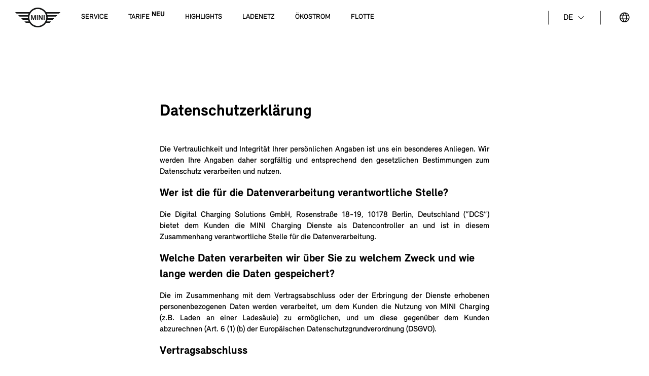

--- FILE ---
content_type: text/html
request_url: https://mini-charging.com/web/de/mini-ch/privacy-policy
body_size: 10185
content:
<!DOCTYPE html><html class="ltr" dir="ltr" lang="de-CH"><head><meta charset="utf-8"><meta http-equiv="x-ua-compatible" content="ie=edge"><meta content="initial-scale=1,width=device-width" name="viewport"><title>MINI Charging | Datenschutzerklärung | Schweiz</title><meta name="description" content="Lesen Sie hier die Datenschutzerklärung für MINI Charging."><meta property="og:image" content="https://static.digitalchargingsolutions.com/mini/assets/images/og.logo.jpg"><meta property="og:image:type" content="image/jpeg"><meta property="og:image:width" content="1200"><meta property="og:image:height" content="630"><meta property="og:image:alt" content=""><link href="https://static.digitalchargingsolutions.com/mini/assets/styles/main.css?t=1768889197886" rel="stylesheet"><link href="https://static.digitalchargingsolutions.com/mini/assets/styles/primitive.css?t=1768889197886" rel="stylesheet"><link href="https://static.digitalchargingsolutions.com/mini/assets/styles/semantic.css?t=1768889197886" rel="stylesheet"><link rel="alternate" hreflang="de-AT" href="https://mini-charging.com/web/de/mini-at/privacy-policy"><link rel="alternate" hreflang="fr-BE" href="https://mini-charging.com/web/fr/mini-be/privacy-policy"><link rel="alternate" hreflang="nl-BE" href="https://mini-charging.com/web/nl/mini-be/privacy-policy"><link rel="alternate" hreflang="cs-CZ" href="https://mini-charging.com/web/cs/mini-cz/privacy-policy"><link rel="alternate" hreflang="da-DK" href="https://mini-charging.com/web/da/mini-dk/privacy-policy"><link rel="alternate" hreflang="et-EE" href="https://mini-charging.com/web/et/mini-ee/privacy-policy"><link rel="alternate" hreflang="fi-FI" href="https://mini-charging.com/web/fi/mini-fi/privacy-policy"><link rel="alternate" hreflang="fr-FR" href="https://mini-charging.com/web/fr/mini-fr/privacy-policy"><link rel="alternate" hreflang="de-DE" href="https://mini-charging.com/web/de/mini-de/privacy-policy"><link rel="alternate" hreflang="el-GR" href="https://mini-charging.com/web/el/mini-gr/privacy-policy"><link rel="alternate" hreflang="hu-HU" href="https://mini-charging.com/web/hu/mini-hu/privacy-policy"><link rel="alternate" hreflang="en-IE" href="https://mini-charging.com/web/en/mini-ie/privacy-policy"><link rel="alternate" hreflang="it-IT" href="https://mini-charging.com/web/it/mini-it/privacy-policy"><link rel="alternate" hreflang="lv-LV" href="https://mini-charging.com/web/lv/mini-lv/privacy-policy"><link rel="alternate" hreflang="lt-LT" href="https://mini-charging.com/web/lt/mini-lt/privacy-policy"><link rel="alternate" hreflang="de-LU" href="https://mini-charging.com/web/de/mini-lu/privacy-policy"><link rel="alternate" hreflang="fr-LU" href="https://mini-charging.com/web/fr/mini-lu/privacy-policy"><link rel="alternate" hreflang="nl-NL" href="https://mini-charging.com/web/nl/mini-nl/privacy-policy"><link rel="alternate" hreflang="nb-NO" href="https://mini-charging.com/web/nb/mini-no/privacy-policy"><link rel="alternate" hreflang="pl-PL" href="https://mini-charging.com/web/pl/mini-pl/privacy-policy"><link rel="alternate" hreflang="pt-PT" href="https://mini-charging.com/web/pt/mini-pt/privacy-policy"><link rel="alternate" hreflang="sk-SK" href="https://mini-charging.com/web/sk/mini-sk/privacy-policy"><link rel="alternate" hreflang="sl-SI" href="https://mini-charging.com/web/sl/mini-si/privacy-policy"><link rel="alternate" hreflang="es-ES" href="https://mini-charging.com/web/es/mini-es/privacy-policy"><link rel="alternate" hreflang="sv-SE" href="https://mini-charging.com/web/sv/mini-se/privacy-policy"><link rel="alternate" hreflang="de-CH" href="https://mini-charging.com/web/de/mini-ch/privacy-policy"><link rel="alternate" hreflang="fr-CH" href="https://mini-charging.com/web/fr/mini-ch/privacy-policy"><link rel="alternate" hreflang="it-CH" href="https://mini-charging.com/web/it/mini-ch/privacy-policy"><link rel="alternate" hreflang="en-GB" href="https://mini-charging.com/web/en/mini-gb/privacy-policy"><link rel="alternate" hreflang="en-JP" href="https://mini-charging.com/web/en/mini-jp/privacy-policy"><link rel="alternate" hreflang="ja-JP" href="https://mini-charging.com/web/ja/mini-jp/privacy-policy"></head><body style="overflow:auto"><div class="offset-nav" id="page-wrapper"><header><nav id="navigation" class="transparent solid" role="navigation"><div class="nav-wrapper"><div class="head-logos"><a id="logo-container" href="https://mini-charging.com/web/de/mini-ch" class="brand-logo"><img src="https://static.digitalchargingsolutions.com/mini/assets/icons/nav/logo.svg?t&#x3D;1768889197886" alt="Zur Startseite"></a></div><a href="#" class="toggle-mobile-menu" aria-label="Hauptmenü öffnen"><i class="hamburger-icon" aria-hidden="true"></i></a><div class="mobile-scroll-area"><ul class="user-menu lang-country-menu hide-tablet-down cf"><li class="desktop-lang dropdown"><div class="portlet-body"><a href=""><span class="text-uppercase">de</span></a><ul class="child-menu ddropdown-menu" id="user-menu-language-selection"><li class="selected"><a href="https://mini-charging.com/web/de/mini-ch/privacy-policy"><span>Deutsch (<span class="text-uppercase">de</span>)</span></a></li><li><a href="https://mini-charging.com/web/fr/mini-ch/privacy-policy"><span>Français (<span class="text-uppercase">fr</span>)</span></a></li><li><a href="https://mini-charging.com/web/it/mini-ch/privacy-policy"><span>Italiano (<span class="text-uppercase">it</span>)</span></a></li></ul></div></li><li class="mobile-country hide-desktop"><a href="" class="_open-country-modal">Land wechseln <span id="head-curr-country">(Switzerland)</span></a></li><li class="desktop-country"><a href="#" class="country-icon _open-country-modal" aria-label="Land wechseln"><i class="cn-icon cn-icon--Language" aria-hidden="true"></i></a></li></ul><ul class="main-menu hide-tablet-down cf"><li><a id="homepage.nav.service" data-tracked-link="privacy-policy.nav.service" href="https://mini-charging.com/web/de/mini-ch/service"><span>Service</span></a></li><li><a id="homepage.nav.tariffs" data-tracked-link="privacy-policy.nav.tariffs" href="https://mini-charging.com/web/de/mini-ch/tariffs"><span>Tarife</span> <span class="tag">Neu</span></a></li><li><a id="homepage.nav.highlights" data-tracked-link="privacy-policy.nav.highlights" href="https://mini-charging.com/web/de/mini-ch/highlights"><span>Highlights</span></a></li><li><a id="homepage.nav.map" data-tracked-link="privacy-policy.nav.map" href="https://mini-charging.com/web/de/mini-ch/map"><span>Ladenetz</span></a></li><li><a id="homepage.nav.green-energy" data-tracked-link="privacy-policy.nav.green-energy" href="https://mini-charging.com/web/de/mini-ch/green-energy"><span>Ökostrom</span></a></li><li><a id="homepage.nav.fleet" data-tracked-link="privacy-policy.nav.fleet" href="https://mini-charging.com/web/de/mini-ch/fleet"><span>Flotte</span></a></li></ul><ul class="user-menu account-menu hide-tablet-down cf" id="user-menu"></ul></div></div></nav></header><div class="single-page-content"><div class="container"><main class="content"><header class="page-header"><h1>Datenschutzerklärung</h1></header><div class="parbase textimage image section"><div class="text-image"><div class="text-image-wrapper cq-dd-image"><div class="text-image-container"><div class="description"><p align="justify">Die Vertraulichkeit und Integrität Ihrer persönlichen Angaben ist uns ein besonderes Anliegen. Wir werden Ihre Angaben daher sorgfältig und entsprechend den gesetzlichen Bestimmungen zum Datenschutz verarbeiten und nutzen.</p><h2>Wer ist die für die Datenverarbeitung verantwortliche Stelle?</h2><p align="justify">Die Digital Charging Solutions GmbH, Rosenstraße 18-19, 10178 Berlin, Deutschland (“DCS”) bietet dem Kunden die MINI Charging Dienste als Datencontroller an und ist in diesem Zusammenhang verantwortliche Stelle für die Datenverarbeitung.</p><h2>Welche Daten verarbeiten wir über Sie zu welchem Zweck und wie lange werden die Daten gespeichert?</h2><p align="justify">Die im Zusammenhang mit dem Vertragsabschluss oder der Erbringung der Dienste erhobenen personenbezogenen Daten werden verarbeitet, um dem Kunden die Nutzung von MINI Charging (z.B. Laden an einer Ladesäule) zu ermöglichen, und um diese gegenüber dem Kunden abzurechnen (Art. 6 (1) (b) der Europäischen Datenschutzgrundverordnung (DSGVO).</p><h2>Vertragsabschluss</h2><p align="justify">Im Zusammenhang mit dem Vertragsschluss werden nachfolgend genannte Datenkategorien verarbeitet:</p><ul><li>Kontaktdaten (z.B.: Name, Vorname, Adresse, E-Mail-Adresse)</li><li>Accountdaten (z.B.: Kundenlogin, Zahlungsdaten)</li><li>Fahrzeugdaten (VIN)</li></ul><p align="justify">Die Vertragsdaten werden automatisch nach Ablauf des MINI Charging Vertrages gelöscht; Finanztransaktionen werden im Rahmen der gesetzlichen Bestimmungen nach 10 Jahren gelöscht.</p><h2>Erbringung der Dienste</h2><p align="justify">Für die Erbringung von MINI Charging von der DCS werden nachfolgende, gegebenenfalls personenbezogene Informationen durch die DCS verarbeitet (Art. 6 (1) (b) DSGVO):</p><ul><li>Eine individuelle Identifikationsnummer, die der MINI Charging Karte bzw. dem jeweiligen Authentifizierungsinstrument zugeordnet ist, das der Kunde zur Authentifizierung an den Ladesäulen verwendet.</li><li>Aufzeichnungen über die Benutzung der Ladesäulen, die die einzelnen Ladevorgänge des Kunden zeigen (charge detail records).</li><li>Der Standort der Ladesäule, an der der Ladevorgang durchgeführt wurde sowie der Standort des Kunden durch Anzeigen einer Karte zur leichteren Orientierung und Sicherstellung korrekter Adressen (den Standort nur, soweit der Kunde einen e-Route Service nutzt und die GPS Funktion in der MINI App aktiviert hat).</li><li>Alle beim Ladevorgang erhobenen Daten.</li></ul><p align="justify">Ohne eine Bereitstellung der Daten durch Sie sowie deren Verarbeitung kann die DCS den jeweiligen Dienst jedoch nicht für Sie erbringen. Die verarbeiteten personenbezogenen Daten werden automatisch nach 90 Tagen gelöscht, sofern sie nicht länger für die Erbringung des speziellen Dienstes benötigt werden.</p><p align="justify">Die Bereitstellung der Fahrzeugdaten des Kunden ist für die ordnungsgemäße Abwicklung der Abrechnung des Ladevorgangs mit unserem Dienstleister notwendig. Die VIN wird hierbei benötigt, um entsprechende Vertragsverhältnisse zu identifizieren.</p><p align="justify">Im Rahmen der Vertragserbringung schalten wir beauftragte Dienstleister ein, die personenbezogene Daten allein nach unserer Weisung und gemäß unserem Auftrag verarbeiten.</p><h2>Sicherung der Produktqualität, Forschung und Entwicklung neuer Produkte</h2><p align="justify">Über die reine Diensterbringung hinaus werden die genannten Daten auch zur Qualitätssicherung von MINI Charging und zur Entwicklung neuer vergleichbarer Dienste verarbeitet. Diese Verarbeitung dient dem berechtigten Interesse von DCS und Bayerische Motoren Werke Aktiengesellschaft · Petuelring 130 · 80809 München (BMW AG), den hohen Kundenanforderungen an die bereits jetzt existierenden Produkte und Services zu entsprechen und in der Lage zu sein, künftige Wünsche unserer Kunden durch neue, noch zu entwickelnde Produkte und Services zu erfüllen (Art. 6(1)(f) DSGVO). Die Verarbeitung erfolgt zum Schutz der Privatsphäre unserer Kunden ausschließlich in einer nicht direkt auf den Kunden zurückführbaren Form. Ferner werden die Kontaktdaten zur Zusendung von Direktwerbung für eigene, ähnliche Dienstleistungen oder Produkte der DCS verwendet (Art. 6 (1)(f) GDPR). Der Kunde wird hierfür per E-Mail oder in der App kontaktiert. Der Kunde hat das Recht jederzeit Widerspruch gegen die Verarbeitung sie betreffender personenbezogener Daten zum Zwecke derartiger Werbung an die untenstehenden Kontaktmöglichkeiten einzulegen.</p><p align="justify">Zur Verbesserung unserer Dienste können eingeloggte Nutzer Ladestationen des DCS Netzwerkes bewerten, ggf. kommentieren oder zu einer Ladestation nutzergenerierte Inhalte hochladen (nachfolgend zusammen „Bewertung“). Diese Bewertungen werden von DCS zusammen mit personenbezogenen Daten gespeichert und ausschließlich zur Verbesserung unserer Dienste verwendet.</p><p align="justify">DCS behält sich vor, die Bewertungen über die App sowie über weitere Kanäle (nachfolgend "Frontends") zusammen mit den Initialen des Kunden anzuzeigen, um sie damit auch anderen Nutzern zu Zwecken eines besseren Dienstes und Kundenerlebnisses bereitzustellen. Weiterhin ist es möglich, dass DCS die Bewertungen den Partnern im DCS-Netzwerk für die Darstellung in deren Frontends zur Verfügung zu stellen. Jede solche Verwendung einer Bewertung durch DCS oder einen Partner des DCS-Netzwerkes geschieht zum Schutz der Daten des Nutzers in anonymisierter Form, also nur unter Verwendung der Initialen des Nutzers und ohne andere personenbeziehbare Informationen.</p><p align="justify">Jeder Nutzer hat über die Einstellungen in den jeweiligen Frontends jederzeit die Möglichkeit seine Bewertung über eine Ladestation zu löschen.</p><p align="justify">Außerdem analysieren wir ihr Nutzerverhalten in unseren Mobile Apps. Dies dient dazu die Qualität und Benutzerfreundlichkeit unserer Dienste auch im Rahmen der Mobile Apps an den Wunsch unserer Kunden anzupassen (Art. 6(1)(f) GDPR. Dies dient dem berechtigten Interesse der DCS, den wachsenden Kundenanforderungen gerecht zu werden. Sie haben jederzeit die Möglichkeit, in unseren Mobile Apps, dieser Verarbeitung zu widersprechen.</p><p align="justify">Im Zusammenhang mit dem Nutzerverhalten in unseren Mobile Apps werden die nachfolgend genannten Datenkategorien verarbeitet:</p><ul><li><u>Allgemeine Benutzung: Beginn und Ende der Nutzung (Datum und Uhrzeit), Verweildauer, Nutzung einzelner Funktionen, Buttons und Seitenaufrufe, Suchverhalten und Suchbegriffe, Inanspruchnahme von Aktionen wie z.B. Gutscheincodes</u></li><li><u>Gerätebezogene Daten: Gerätetyp, Betriebssystem, Spracheinstellungen, Zeitzonen, Ort, App-Einstellungen, App-Abstürze und andere Fehler</u></li></ul><p align="justify">In Einzelfällen können Ihre personenbezogenen Daten an Dritte weitergegeben werden. Dabei handelt es sich um Unternehmen in den Kategorien IT-Dienstleistungen, Logistik, Telekommunikation, Beratung sowie Kundenservice und Mahnungen. Diese können sich auch außerhalb des Europäischen Wirtschaftsraums (EWR), also in Drittländern, befinden. Einigen Drittländern wird von der Europäischen Kommission durch sogenannte <a href="https://ec.europa.eu/info/law/law-topic/data-protection/international-dimension-data-protection/adequacy-decisions_en">Angemessenheitsbeschlüsse</a> ein dem EWR-Standard vergleichbarer Datenschutz bescheinigt. In anderen Drittländern, in die personenbezogene Daten übermittelt werden können, kann jedoch aufgrund fehlender gesetzlicher Regelungen einheitlich kein hohes Datenschutzniveau bestehen. Ist dies der Fall, stellen wir sicher, dass der Datenschutz angemessen gewährleistet ist. Dies ist durch verbindliche Unternehmensregeln, <a href="https://data.europa.eu/eli/dec_impl/2021/914/oj">Standardvertragsklauseln</a> der Europäischen Kommission, Zertifikate oder anerkannte Verhaltenskodizes möglich. Darüber hinaus ist Basis für die Übermittlung von Daten außerhalb des Europäischen Wirtschaftsraums (EWR) Ihre Einwilligung gem. Art. 49 Abs. 1 S. 1 lit. a) DSGVO, sofern Sie diese zuvor erteilt haben. Bitte nehmen Sie Kontakt mit uns auf, wenn Sie sich hierzu weitere Informationen wünschen.</p><h2>Werbliche Kommunikation sowie Marktforschung aufgrund Einwilligung</h2><p align="justify">Sofern Sie separat Ihre Einwilligung in eine weitergehende Nutzung ihrer personenbezogenen Daten erteilt haben, dürfen Ihre personenbezogenen Daten gemäß dem in der Einwilligung beschriebenen Umfang, zum Beispiel zu Werbezwecken und/oder Marktforschung, genutzt und gegebenenfalls an Dritte weitergeben werden (Art. 6 (1)(a) DSGVO). Details hierzu ergeben sich aus der jeweiligen Einwilligungserklärung, die jederzeit widerruflich ist. Ferner werden die Kontaktdaten zur Zusendung von Werbung für eigene, ähnliche Dienstleistungen oder Produkte der DCS (Art. 6 (1)(f) DSGVO), per E-Mail oder in der App, verwendet. Sie haben das Recht jederzeit Widerspruch gegen die Verarbeitung sie betreffender personenbezogener Daten zum Zwecke derartiger Werbung an die untenstehenden Kontaktmöglichkeiten einzulegen. Ferner können Sie sich über einen Link in jeder E-Mail gegen die Werbung für eigene, ähnliche Dienstleistungen oder Produkte der DCS entscheiden.</p><h2>Rechtliche Verpflichtung</h2><p align="justify">Die DCS wird personenbezogene Daten zudem dann verarbeiten, wenn eine rechtliche Verpflichtung hierzu besteht (Art. 13(1)(c), Art. 6(1)(c) DSGVO). Die DCS könnte z.B. verpflichtet sein, die Daten an eine Behörde offenzulegen.</p><h2>Kundenbefragungen & Umfragen zum Produkt</h2><p align="justify">Zwecke und Rechtsgrundlage der Datenverarbeitung</p><p align="justify">Zum Zweck der Produktverbesserung führen wir gelegentlich Umfragen, Kundenbefragungen und ähnliche Aktionen durch. Nimmt der Kunde an einer solchen Aktion teil, verarbeiten wir seine Antworten und ggf. weitere personenbezogene Daten, mit denen er identifiziert werden kann, wie z.B. die Ticket-ID des Kundensupports, um unsere Produkte und Dienstleistungen zu verbessern.</p><p align="justify">Die Rechtsgrundlage für die Verarbeitung ist unser berechtigtes Interesse an der kontinuierlichen Verbesserung und Weiterentwicklung unserer Produkte und Dienstleistungen gemäß Art. 6 Abs.. 1 Satz 1 lit. f GDPR. Je nach Art der Umfrage kann die Datenverarbeitung auch auf einer gesondert eingeholten Einwilligung des Kunden gemäß Art. 6 Abs. 1 Satz 1 lit. a GDPR erfolgen.</p><h2>Dienste Dritter</h2><h3>Google Maps</h3><p align="justify">Damit wir die richtige Adresseneingabe sicherstellen können, haben wir in unsere Webseite den Dienst „Google Maps“ von Google Ireland Limited (Google Building Gordon House, 4 Barrow St, Dublin, D04 E5W5, Irland) über eine API eingebunden. Google handelt dabei in unserem Auftrag. Um die Inhalte in Ihrem Browser darstellen zu können, muss Google Ihre IP-Adresse erhalten, denn sonst könnte Ihnen Google diese eingebundenen Inhalte nicht liefern.</p><p align="justify">Die Rechtsgrundlage der Verarbeitung ergibt sich aus Art. 6(1)(b) DSGVO, d.h. wir verarbeiten Ihre personenbezogenen Daten zur Erfüllung eines Vertrags. Sie haben die Möglichkeit, den Service von Google Maps zu deaktivieren und somit den Datentransfer an Google zu verhindern, indem Sie JavaScript in Ihrem Browser deaktivieren. Wir weisen Sie jedoch darauf hin, dass Sie in diesem Fall die Kartenanzeige auf unseren Seiten nicht nutzen können.</p><p align="justify">Google wird die durch Google Maps gewonnenen Informationen gegebenenfalls an Dritte übertragen, sofern dies gesetzlich vorgeschrieben ist oder soweit Dritte diese Daten im Auftrag von Google verarbeiten.</p><p align="justify">Weitere Informationen zu Zweck und Umfang der Datenerhebung und ihrer Verarbeitung bei Google Maps erhalten Sie in den Datenschutzerklärungen. Dort erhalten Sie auch weitere Informationen zu Ihren diesbezüglichen Rechten und Einstellungsmöglichkeiten zum Schutze Ihrer Privatsphäre: <a href="https://policies.google.com/privacy">https://policies.google.com/privacy</a>.</p><h3>Kundensupport mit Zendesk und KI-Funktionen</h3><p align="justify">Für unseren Kundensupport nutzen wir die Dienste und KI-gestützten Funktionen der Zendesk Inc., 989 Market Street, San Francisco CA 94103, USA.</p><p align="justify">Wenn Sie uns per E-Mail kontaktieren oder wir Ihren Anruf entgegennehmen und Ihr Anliegen anschließend in Zendesk weiterverarbeiten und dokumentieren, unterstützen uns die Dienste von Zendesk dabei, (i) Supportanfragen zu erfassen, zuzuweisen und zu bearbeiten sowie (ii) KI-gestützte Funktionen wie Klassifizierung, Priorisierung, Zusammenfassungen, Antwortvorschläge, vordefinierte Aktionen, Textoptimierungen, Verweise auf ähnliche frühere Anfragen, KI-generierte Antworten aus Wissensdatenbanken und Eskalationen an Mitarbeitende zu nutzen.</p><p align="justify">Zendesk dient ausschließlich als Assistenzsystem – auch bei Nutzung der KI-Funktionalitäten von Zendesk werden keine Entscheidungen mit rechtlicher Wirkung ausschließlich automatisiert getroffen.</p><h4>Verarbeitete Kategorien personenbezogener Daten:</h4><ul><li>Kontaktdaten (z. B. Name, E-Mail-Adresse, Telefonnummer)</li><li>Inhalts- und Vertragsdaten (z. B. Tickettexte, Anhänge, Bestell- oder Vertragsnummern)</li><li>Nutzungs- und Metadaten (z. B. Zeitstempel, Browser-/Geräteinformationen)</li><li>Optional bereitgestellte Feedbackangaben</li><h4>Rechtsgrundlagen der Verarbeitung:</h4><ul><li>Art. 6 Abs. 1 lit. b DSGVO (Vertragliche/vorvertragliche Verpflichtungen)</li><li>Art. 6 Abs. 1 lit. f DSGVO für die Verarbeitung mithilfe der Zendesk-KI (berechtigtes Interesse an schneller und effizienter Unterstützung; Sie haben das Recht, gemäß Art. 21 DSGVO Widerspruch einzulegen)</li><li>Soweit eine Einwilligung erteilt wurde: Art. 6 Abs. 1 lit. a DSGVO (freiwillig bereitgestellte Zusatzinformationen oder Aktivierung erweiterter Analyse-/Lernfunktionen; Einwilligung kann jederzeit widerrufen werden)</li></ul><h4>Datenübermittlung in Drittländer:</h4><p align="justify">Wir haben mit Zendesk vereinbart, dass die für uns verarbeiteten personenbezogenen Daten in Irland verarbeitet werden. Da Zendesk Inc. ein US-amerikanisches Unternehmen ist, weisen wir darauf hin, dass Zendesk nach dem EU-U.S. Data Privacy Framework zertifiziert ist. Zusätzlich haben wir mit Zendesk die EU-Standardvertragsklauseln (2021/914/EU) abgeschlossen und stützen uns auf die verbindlichen internen Datenschutzvorschriften (Binding Corporate Rules) von Zendesk.</p><h4>Speicherdauer:</h4><p align="justify">Support-Tickets werden spätestens drei Jahre nach endgültigem Abschluss gelöscht, sofern der Löschung keine handels- oder steuerrechtlichen Aufbewahrungspflichten entgegenstehen.</p><p align="justify">Pflicht zur Bereitstellung der Daten:</p><p align="justify">Ohne die oben genannten Daten kann Ihre Supportanfrage nicht oder nur eingeschränkt bearbeitet werden.</p><p align="justify">Einsatz Künstlicher Intelligenz:</p><p align="justify">Im Fall der E-Mail analysiert die KI Ihre E-Mail hinsichtlich Anliegen, Stimmung und Sprache. Bei passenden Treffern kann eine Antwort aus unseren Wissensdatenbanken vorgeschlagen und/oder automatisch versendet werden. Sobald Sie auf eine solche Nachricht antworten, übernimmt ein Mitarbeitender die weitere Bearbeitung – die KI antwortet dann nicht mehr. Zudem werden Anfragen mit früheren verglichen, um schnellere Antworten oder Handlungsvorschläge für Mitarbeitende zu ermöglichen.</p><p align="justify">Jede von der KI versendete E-Mail ist eindeutig als solche gekennzeichnet. E-Mails mit Anhängen werden grundsätzlich nicht von der KI verarbeitet.</p><p align="justify">Die KI-Verarbeitung dient ausschließlich der ersten Klassifizierung und Beantwortung. Es findet kein Profiling oder eine automatisierte Entscheidungsfindung mit rechtlicher oder ähnlich erheblicher Wirkung statt.</p><p align="justify">Die KI wird nicht auf Basis Ihrer Supportinhalte trainiert. Zendesk verwendet ausschließlich vortrainierte Modelle.</p><h2>An wen übermitteln wir Ihre personenbezogenen Daten?</h2><p align="justify">Bei Kunden, die sich bei uns mit einer mit „MINI ID“ registriert haben, übertragen wir die Fahrzeugdaten (FIN), MINI ID und Ladevertrag ID unabhängig von einer Einwilligung an die BMW AG, um die Prüfung der Teilnahmeberechtigung durchführen zu können, die für die Registrierung und Rechnungsausstellung erforderlich ist. Diese Prüfung erfolgt regelmäßig während der Vertragslaufzeit, um sicherzustellen, dass die Teilnahmeberechtigung weiterhin besteht.</p><h2>Wie schützen wir Ihre personenbezogenen Daten?</h2><p align="justify">Wir sichern Ihre Daten nach dem Stand der Technik. Beispielhaft werden nachfolgende Sicherungsmaßnahmen angewandt, um Ihre personenbezogenen Daten vor Missbrauch oder sonstiger unberechtigter Verarbeitung zu schützen:</p><ul><li>Zugang zu personenbezogenen Daten ist restriktiv nur einer limitierten Anzahl von Berechtigten zu den angegebenen Zwecken möglich.</li><li>Erhobene Daten werden nur in verschlüsselter Form übertragen.</li><li>Zudem wird der Zugriff auf IT Systeme permanent überwacht, um Missbrauch frühzeitig zu erkennen und abzuwehren.</li></ul><p align="justify">Wir speichern Ihre personenbezogenen Daten ausschließlich solange, wie es der jeweilige Zweck verlangt. Werden Daten zu mehreren Zwecken verarbeitet, so werden die Daten automatisch gelöscht oder in einer auf Sie nicht direkt rückführbaren Form gespeichert, sobald der letzte angegebene Zweck erfüllt wurde</p><h2>Kontakt mit uns, Ihre Datenschutzrechte und Ihr Recht auf Beschwerde bei der Datenschutzbehörde</h2><p align="justify">Sie sind berechtigt, Auskunft über sowie Berichtigung, Löschung oder Einschränkung der Verarbeitung Ihrer Daten zu verlangen und können der Datenverarbeitung widersprechen. Bitte wenden Sie sich zu diesen Zwecken an: Digital Charging Solutions GmbH, Rosenstraße 18-19, 10178 Berlin, Deutschland, E-Mail: <a href="mailto:dataprotection@digitalchargingsolutions.com">dataprotection@digitalchargingsolutions.com</a>. Wenn Sie den Eindruck haben, dass wir Ihre Bedenken und Beschwerden hinsichtlich der Verarbeitung Ihrer personenbezogenen Daten nicht ernst nehmen, können Sie sich zudem bei der zuständigen Aufsichtsbehörde beschweren.</p><p align="justify">Soweit die Datenverarbeitung auf Ihrer Zustimmung beruht, können Sie Ihre Einwilligung jederzeit für die Zukunft widerrufen. Bitte wenden Sie sich zu diesem Zweck an:</p><p align="justify">Digital Charging Solutions GmbH</p><p align="justify">Stichwort: Datenschutz</p><p align="justify">Rosenstraße 18-19, 10178 Berlin, Deutschland</p><p align="justify">E-Mail: <a href="mailto:dataprotection@digitalchargingsolutions.com">dataprotection@digitalchargingsolutions.com</a></p><br>Stand: 02.09.2025</ul></div></div></div> </div></div></main></div></div></div><footer class="footer container"><div class="footer-cols"><div class="footer-col"><strong>Überblick</strong><ul><li><a id="homepage.footer.overview-service" data-tracked-link="privacy-policy.sitemap.overview-service" href="https://mini-charging.com/web/de/mini-ch/service">Service</a></li><li><a id="homepage.footer.overview-tariffs" data-tracked-link="privacy-policy.sitemap.overview-tariffs" href="https://mini-charging.com/web/de/mini-ch/tariffs">Tarife</a></li><li><a id="homepage.footer.overview-highlights" data-tracked-link="privacy-policy.sitemap.overview-highlights" href="https://mini-charging.com/web/de/mini-ch/highlights">Highlights</a></li><li><a id="homepage.footer.overview-map" data-tracked-link="privacy-policy.sitemap.overview-map" href="https://mini-charging.com/web/de/mini-ch/map">Ladenetz</a></li><li><a id="homepage.footer.overview-green-energy" data-tracked-link="privacy-policy.sitemap.overview-green-energy" href="https://mini-charging.com/web/de/mini-ch/green-energy">Ökostrom</a></li><li><a id="homepage.footer.overview-fleet" data-tracked-link="privacy-policy.sitemap.overview-fleet" href="https://mini-charging.com/web/de/mini-ch/fleet">Flotte</a></li></ul></div><div class="footer-col"><strong>Hilfe</strong><ul><li><a id="homepage.footer.support-customer-service" data-tracked-link="privacy-policy.sitemap.support-customer-service" href="https://support.mini-charging.com/hc/de-ch" target="_self" rel="noopener">FAQs und Hilfe</a></li></ul></div><div class="footer-col"><strong>Rechtliches</strong><ul><li><a id="homepage.footer.information-tac" data-tracked-link="privacy-policy.sitemap.information-tac" href="https://mini-charging.com/web/de/mini-ch/terms-and-conditions">Allgemeine Geschäftsbedingungen</a></li><li><a id="homepage.footer.information-privacy-policy" data-tracked-link="privacy-policy.sitemap.information-privacy-policy" href="https://mini-charging.com/web/de/mini-ch/privacy-policy">Datenschutz</a></li><li><a id="homepage.footer.information-imprint" data-tracked-link="privacy-policy.sitemap.information-imprint" href="https://mini-charging.com/web/de/mini-ch/imprint">Impressum</a></li></ul></div><div class="footer-col"><strong>Cookies</strong><ul><li><a id="homepage.footer.cookies-policy" data-tracked-link="privacy-policy.sitemap.cookies-policy" href="https://mini-charging.com/web/de/mini-ch/cookie-policy">Cookie-Richtlinien</a></li><li><a id="homepage.footer.cookies-settings" href="#" onclick="openCookieSettings()" onauxclick="event&&event.preventDefault(),openCookieSettings()">Cookie-Einstellungen</a></li></ul></div><div class="footer-col"><strong class="footer-category">MINI App herunterladen</strong><ul><li><a id="homepage.footer.appStore" data-tracked-link="privacy-policy.sitemapButtonIos" href="https://apps.apple.com/ch/app/mini/id1519459056" target="_blank" class="button-app-ios"><img src="https://static.digitalchargingsolutions.com/mini/assets/images/apple-store.svg?t&#x3D;1768889197886" alt="Im App Store herunterladen"></a></li><li><a id="homepage.footer.playStore" data-tracked-link="privacy-policy.sitemapButtonAndroid" href="https://play.google.com/store/apps/details?id=de.mini.connected.mobile20.row" target="_blank" class="button-app-android"><img src="https://static.digitalchargingsolutions.com/mini/assets/images/google-play.png?t&#x3D;1768889197886" alt="Bei Google Play herunterladen"></a></li></ul></div></div><div class="footer-copy"><p><a href="" class="_open-country-modal">Land wechseln (Schweiz)</a></p><p>Ein Dienst der Digital Charging Solutions GmbH<br>Digital Charging Solutions GmbH</p></div></footer><div class="dialog-wrapper cookie-dialog cookie-dialog-backdrop"><div class="dialog-container dialog-2xl"><header class="dialog-header"><h2>Cookie Einstellungen</h2></header><main class="dialog-content"><p>Weitere Informationen hierzu finden Sie in unseren <a href="https://mini-charging.com/web/de/mini-ch/cookie-policy">Cookie-Richtlinien</a>. Sie können die Verwendung von Cookies <a href="#" onclick="openCookieSettings()">ablehnen</a>. In den <a href="#" onclick="openCookieSettings()">Cookie-Einstellungen</a> können Sie Ihre Einstellungen nachträglich jederzeit anzeigen und verändern.</p></main><footer class="dialog-footer"><button class="dcs-button dcs-button--secondary" onclick="declineTracking()">Nicht erforderliche Cookies ablehnen</button> <button class="dcs-button dcs-button--secondary" id="cookieacceptbutton" onclick="acceptTracking()">Alle Cookies akzeptieren</button><div class="legal-links"><p><a href="https://mini-charging.com/web/de/mini-ch/privacy-policy">Datenschutzerklärung</a></p><span class="link-divider">•</span><p><a href="https://mini-charging.com/web/de/mini-ch/imprint">Impressum</a></p></div></footer></div></div><div class="dialog-wrapper cookie-settings-dialog cookie-dialog-backdrop"><div class="dialog-container dialog-2xl"><header class="dialog-header"><h2>Cookie Einstellungen</h2></header><main class="dialog-content"><p align="justify">Eine genaue Auflistung der Cookies und dessen Verwendungszweck ist unter <a href="https://mini-charging.com/web/de/mini-ch/cookie-policy">Cookie-Richtlinie</a> zu finden.</p><label class="checkbox-container"><input type="checkbox" aria-labelledby="cb_label1 cb_desc1" checked="checked" disabled="disabled"><div><b id="cb_label1">Erforderliche Cookies</b><p id="cb_desc1">Unbedingt erforderliche Cookie gewährleisten Funktionen, ohne die Sie diese Webseite nicht wie beabsichtigt nutzen können.</p></div></label> <label class="checkbox-container"><input id="functional-cookie-checkbox" type="checkbox" aria-labelledby="cb_label2 cb_desc2" data-event="clickable"><div><b id="cb_label2">Performance & Statistik Cookies</b><br><p id="cb_desc2">Performance & Statistik Cookies ermöglichen das Analysieren der Websitenutzung, um so die Funktionalitäten der Seite zu verbessern.</p></div></label></main><footer class="dialog-footer"><button class="dcs-button dcs-button--secondary" onclick="closeCookieSettings(!0)">Abbrechen</button> <button class="dcs-button dcs-button--secondary" onclick="saveCookieSettings()">Speichern</button><div class="legal-links"><p><a href="https://mini-charging.com/web/de/mini-ch/privacy-policy">Datenschutzerklärung</a></p><span class="link-divider">•</span><p><a href="https://mini-charging.com/web/de/mini-ch/imprint">Impressum</a></p></div></footer></div></div><div class="dcs-modal modal-switch-country" id="modal-switch-country"><div class="modal-center valign"><div class="dcs-modal-content"><header class="modal-header"><a href="#" class="close-btn _close-modal" aria-label="Länderauswahl schließen"></a><h2>Land ändern</h2></header><div class="country-languages"><ul><li><a href="https://www.bmw.com/en-au/discover/electromobility/charging.html" target="_blank" rel="noopener">Australia</a> <i class="cn-icon cn-icon--OutsideLink"></i></li><li><a href="/web/de/mini-at">Austria</a></li><li><a href="/web/nl/mini-be">Belgium (Dutch)</a></li><li><a href="/web/fr/mini-be">Belgium (French)</a></li><li><a href="https://www.bmw.com.br/pt/topics/fascination-bmw/electromobility/carregamento.html" target="_blank" rel="noopener">Brazil</a> <i class="cn-icon cn-icon--OutsideLink"></i></li><li><a href="https://www.bmw.ca/en/topics/details/electromobility-hub-2022/charging-and-range.html" target="_blank" rel="noopener">Canada</a> <i class="cn-icon cn-icon--OutsideLink"></i></li><li><a href="https://www.bmw.com.cn/zh/topics/experience/electromobility/bmw-charging.html" target="_blank" rel="noopener">China</a> <i class="cn-icon cn-icon--OutsideLink"></i></li><li><a href="/web/cs/mini-cz">Czechia</a></li><li><a href="/web/da/mini-dk">Denmark</a></li><li><a href="/web/et/mini-ee">Estonia</a></li><li><a href="/web/fi/mini-fi">Finland</a></li><li><a href="/web/fr/mini-fr">France</a></li><li><a href="/web/de/mini-de">Germany</a></li><li><a href="/web/el/mini-gr">Greece</a></li><li><a href="http://chargenow.hkev.com.hk/" target="_blank" rel="noopener">Hong Kong SAR China</a> <i class="cn-icon cn-icon--OutsideLink"></i></li><li><a href="/web/hu/mini-hu">Hungary</a></li><li><a href="/web/en/mini-ie">Ireland</a></li><li><a href="/web/it/mini-it">Italy</a></li><li><a href="/web/en/mini-jp">Japan (English)</a></li><li><a href="/web/ja/mini-jp">Japan (Japanese)</a></li><li><a href="/web/lv/mini-lv">Latvia</a></li><li><a href="/web/lt/mini-lt">Lithuania</a></li><li><a href="/web/fr/mini-lu">Luxembourg (French)</a></li><li><a href="/web/de/mini-lu">Luxembourg (German)</a></li><li><a href="https://chargev-ygt.com/" target="_blank" rel="noopener">Malaysia</a> <i class="cn-icon cn-icon--OutsideLink"></i></li><li><a href="https://www.mini.com.mx/es_MX/home/range/electric-new/peace-of-mind-new.html" target="_blank" rel="noopener">Mexico</a> <i class="cn-icon cn-icon--OutsideLink"></i></li><li><a href="/web/nl/mini-nl">Netherlands</a></li><li><a href="https://chargenow.co.nz/charging-map/" target="_blank" rel="noopener">New Zealand</a> <i class="cn-icon cn-icon--OutsideLink"></i></li><li><a href="/web/nb/mini-no">Norway</a></li><li><a href="/web/pl/mini-pl">Poland</a></li><li><a href="/web/pt/mini-pt">Portugal</a></li><li><a href="https://www.bmw.com.sg/en/topics/fascination-bmw/electromobility2020/charging-new.html#public-charging" target="_blank" rel="noopener">Singapore</a> <i class="cn-icon cn-icon--OutsideLink"></i></li><li><a href="/web/sk/mini-sk">Slovakia</a></li><li><a href="/web/sl/mini-si">Slovenia</a></li><li><a href="https://www.mini.co.za/en_ZA/home/mini-centres/mini-dealer-locator.html" target="_blank" rel="noopener">South Africa</a> <i class="cn-icon cn-icon--OutsideLink"></i></li><li><a href="https://www.chargev.co.kr/mobile/mini_charging_service_info" target="_blank" rel="noopener">South Korea</a> <i class="cn-icon cn-icon--OutsideLink"></i></li><li><a href="/web/es/mini-es">Spain</a></li><li><a href="/web/sv/mini-se">Sweden</a></li><li><a href="/web/fr/mini-ch">Switzerland (French)</a></li><li><a href="/web/de/mini-ch">Switzerland (German)</a></li><li><a href="/web/it/mini-ch">Switzerland (Italian)</a></li><li><a href="https://www.bmw.com.tw/zh/topics/fascination-bmw/efficient-dynamics/edrive.html" target="_blank" rel="noopener">Taiwan</a> <i class="cn-icon cn-icon--OutsideLink"></i></li><li><a href="https://www.mini.co.th/en_TH/home/serv/Chargenow.html" target="_blank" rel="noopener">Thailand</a> <i class="cn-icon cn-icon--OutsideLink"></i></li><li><a href="https://www.mini.com.tr/tr_TR/home/electromobility/charging.html" target="_blank" rel="noopener">Turkey</a> <i class="cn-icon cn-icon--OutsideLink"></i></li><li><a href="/web/en/mini-gb">United Kingdom</a></li><li><a href="https://www.bmwusa.com/charging.html" target="_blank" rel="noopener">United States</a> <i class="cn-icon cn-icon--OutsideLink"></i></li></ul><div class="countries-note">Wir arbeiten mit einem Partner zusammen, der in allen Ländern, die mit diesem Symbol gekennzeichnet sind, den MINI Charging-Service für Sie bereitstellt:<i class="cn-icon cn-icon--OutsideLink"></i><br>Diese Links leiten Sie auf die Website und zu den Diensten unserer Partner weiter.</div></div></div></div></div><script>window.DCSExt=window.DCSExt||{},DCSExt.sessionExtendAjaxUrl="/o/dcs-api/session/extend",DCSExt.mixpanelOptinAjaxUrl="/mixpanel/optin.json",DCSExt.mixpanelOptoutAjaxUrl="/mixpanel/optout.json",DCSExt.mixpanelApiKey="45d34ff2107c23df37a32df803d40170",DCSExt.hasDockbar=!1,DCSExt.userTracking=!0,DCSExt.countryselectionAvailable=!0,DCSExt.marketsServiceAjaxUrl="/api/map/v1/ch/hero-markets",DCSExt.currentLanguage="de",DCSExt.oem="MINI",DCSExt.market="CH",DCSExt.facebookTrackingId="",DCSExt.googleTrackingId="",DCSExt.googleAnalytics=void 0;var pageIdx=(DCSExt.googleTrackingHost="").split(",").indexOf("privacy-policy"),sendToArray="".split(",");DCSExt.googleInitialEvent=-1!==pageIdx?{allow_custom_scripts:!0,send_to:""+DCSExt.googleTrackingId+sendToArray[pageIdx]}:void 0;var MIXPANEL_CUSTOM_LIB_URL="https://static.digitalchargingsolutions.com/mini/assets/scripts/mixpanel-2.39.0.min.js?t&#x3D;1768889197886";sessionStorage.setItem("LANDING_PAGE_VISITED",!0)</script><script>function handleKeydown(e){"Enter"!==e.key&&" "!==e.key||(e.preventDefault(),e.target.click())}document.querySelectorAll('[data-event="clickable"]').forEach(e=>{e.addEventListener("keydown",handleKeydown)})</script><script src="https://static.digitalchargingsolutions.com/mini/assets/scripts/main.js?t&#x3D;1768889197886"></script><script src="https://static.digitalchargingsolutions.com/mini/assets/scripts/user-menu.js?t=1768889197886"></script><script hash="5vgfPN+WBGfO/YoqdW3YpWGyK0xWRSOIQ1rYX6WQjis=">DcsUserMenu("/web/de/mini-ch","/api/dashboard/v1/ch/navigation/user-menu?locale=de_CH&site=mini","#user-menu").init()</script></body></html>

--- FILE ---
content_type: text/css
request_url: https://static.digitalchargingsolutions.com/mini/assets/styles/main.css?t=1768889197886
body_size: 68721
content:
.flatpickr-calendar{background:0 0;opacity:0;display:none;text-align:center;visibility:hidden;padding:0;animation:none;direction:ltr;border:0;font-size:14px;line-height:24px;border-radius:5px;position:absolute;width:307.875px;box-sizing:border-box;touch-action:manipulation;background:#fff;box-shadow:1px 0 0 #e6e6e6,-1px 0 0 #e6e6e6,0 1px 0 #e6e6e6,0 -1px 0 #e6e6e6,0 3px 13px rgba(0,0,0,.08)}.flatpickr-calendar.inline,.flatpickr-calendar.open{opacity:1;max-height:640px;visibility:visible}.flatpickr-calendar.open{display:inline-block;z-index:99999}.flatpickr-calendar.animate.open{animation:fpFadeInDown .3s cubic-bezier(.23,1,.32,1)}.flatpickr-calendar.inline{display:block;position:relative;top:2px}.flatpickr-calendar.static{position:absolute;top:calc(100% + 2px)}.flatpickr-calendar.static.open{z-index:999;display:block}.flatpickr-calendar.multiMonth .flatpickr-days .dayContainer:nth-child(n+1) .flatpickr-day.inRange:nth-child(7n+7){box-shadow:none!important}.flatpickr-calendar.multiMonth .flatpickr-days .dayContainer:nth-child(n+2) .flatpickr-day.inRange:nth-child(7n+1){box-shadow:-2px 0 0 #e6e6e6,5px 0 0 #e6e6e6}.flatpickr-calendar .hasTime .dayContainer,.flatpickr-calendar .hasWeeks .dayContainer{border-bottom:0;border-bottom-right-radius:0;border-bottom-left-radius:0}.flatpickr-calendar .hasWeeks .dayContainer{border-left:0}.flatpickr-calendar.showTimeInput.hasTime .flatpickr-time{height:40px;border-top:1px solid #e6e6e6}.flatpickr-calendar.noCalendar.hasTime .flatpickr-time{height:auto}.flatpickr-calendar:after,.flatpickr-calendar:before{position:absolute;display:block;pointer-events:none;border:solid transparent;content:"";height:0;width:0;left:22px}.flatpickr-calendar.rightMost:after,.flatpickr-calendar.rightMost:before{left:auto;right:22px}.flatpickr-calendar:before{border-width:5px;margin:0 -5px}.flatpickr-calendar:after{border-width:4px;margin:0 -4px}.flatpickr-calendar.arrowTop:after,.flatpickr-calendar.arrowTop:before{bottom:100%}.flatpickr-calendar.arrowTop:before{border-bottom-color:#e6e6e6}.flatpickr-calendar.arrowTop:after{border-bottom-color:#fff}.flatpickr-calendar.arrowBottom:after,.flatpickr-calendar.arrowBottom:before{top:100%}.flatpickr-calendar.arrowBottom:before{border-top-color:#e6e6e6}.flatpickr-calendar.arrowBottom:after{border-top-color:#fff}.flatpickr-calendar:focus{outline:0}.flatpickr-wrapper{position:relative;display:inline-block}.flatpickr-months{display:flex}.flatpickr-months .flatpickr-month{background:0 0;color:rgba(0,0,0,.9);fill:rgba(0,0,0,0.9);height:28px;line-height:1;text-align:center;position:relative;-webkit-user-select:none;-moz-user-select:none;user-select:none;overflow:hidden;flex:1}.flatpickr-months .flatpickr-next-month,.flatpickr-months .flatpickr-prev-month{text-decoration:none;cursor:pointer;position:absolute;top:0;line-height:16px;height:28px;padding:10px;z-index:3;color:rgba(0,0,0,.9);fill:rgba(0,0,0,0.9)}.flatpickr-months .flatpickr-next-month.disabled,.flatpickr-months .flatpickr-prev-month.disabled{display:none}.flatpickr-months .flatpickr-next-month i,.flatpickr-months .flatpickr-prev-month i{position:relative}.flatpickr-months .flatpickr-next-month.flatpickr-prev-month,.flatpickr-months .flatpickr-prev-month.flatpickr-prev-month{left:0}.flatpickr-months .flatpickr-next-month.flatpickr-next-month,.flatpickr-months .flatpickr-prev-month.flatpickr-next-month{right:0}.flatpickr-months .flatpickr-next-month:hover,.flatpickr-months .flatpickr-prev-month:hover{color:#959ea9}.flatpickr-months .flatpickr-next-month:hover svg,.flatpickr-months .flatpickr-prev-month:hover svg{fill:#f64747}.flatpickr-months .flatpickr-next-month svg,.flatpickr-months .flatpickr-prev-month svg{width:14px;height:14px}.flatpickr-months .flatpickr-next-month svg path,.flatpickr-months .flatpickr-prev-month svg path{transition:fill .1s;fill:inherit}.numInputWrapper{position:relative;height:auto}.numInputWrapper input,.numInputWrapper span{display:inline-block}.numInputWrapper input{width:100%}.numInputWrapper input::-ms-clear{display:none}.numInputWrapper input::-webkit-inner-spin-button,.numInputWrapper input::-webkit-outer-spin-button{margin:0;-webkit-appearance:none}.numInputWrapper span{position:absolute;right:0;width:14px;padding:0 4px 0 2px;height:50%;line-height:50%;opacity:0;cursor:pointer;border:1px solid rgba(57,57,57,.15);box-sizing:border-box}.numInputWrapper span:hover{background:rgba(0,0,0,.1)}.numInputWrapper span:active{background:rgba(0,0,0,.2)}.numInputWrapper span:after{display:block;content:"";position:absolute}.numInputWrapper span.arrowUp{top:0;border-bottom:0}.numInputWrapper span.arrowUp:after{border-left:4px solid transparent;border-right:4px solid transparent;border-bottom:4px solid rgba(57,57,57,.6);top:26%}.numInputWrapper span.arrowDown{top:50%}.numInputWrapper span.arrowDown:after{border-left:4px solid transparent;border-right:4px solid transparent;border-top:4px solid rgba(57,57,57,.6);top:40%}.numInputWrapper span svg{width:inherit;height:auto}.numInputWrapper span svg path{fill:rgba(0,0,0,0.5)}.numInputWrapper:hover{background:rgba(0,0,0,.05)}.numInputWrapper:hover span{opacity:1}.flatpickr-current-month{font-size:135%;line-height:inherit;font-weight:300;color:inherit;position:absolute;width:75%;left:12.5%;padding:6.16px 0 0 0;line-height:1;height:28px;display:inline-block;text-align:center;transform:translate3d(0,0,0)}.flatpickr-current-month span.cur-month{font-family:inherit;font-weight:700;color:inherit;display:inline-block;margin-left:.5ch;padding:0}.flatpickr-current-month span.cur-month:hover{background:rgba(0,0,0,.05)}.flatpickr-current-month .numInputWrapper{width:6ch;display:inline-block}.flatpickr-current-month .numInputWrapper span.arrowUp:after{border-bottom-color:rgba(0,0,0,.9)}.flatpickr-current-month .numInputWrapper span.arrowDown:after{border-top-color:rgba(0,0,0,.9)}.flatpickr-current-month input.cur-year{background:0 0;box-sizing:border-box;color:inherit;cursor:text;padding:0 0 0 .5ch;margin:0;display:inline-block;font-size:inherit;font-family:inherit;font-weight:300;line-height:inherit;height:auto;border:0;border-radius:0;vertical-align:initial;-webkit-appearance:textfield;-moz-appearance:textfield;appearance:textfield}.flatpickr-current-month input.cur-year:focus{outline:0}.flatpickr-current-month input.cur-year[disabled],.flatpickr-current-month input.cur-year[disabled]:hover{font-size:100%;color:rgba(0,0,0,.5);background:0 0;pointer-events:none}.flatpickr-weekdays{background:0 0;text-align:center;overflow:hidden;width:100%;display:flex;align-items:center;height:28px}.flatpickr-weekdays .flatpickr-weekdaycontainer{display:flex;flex:1}span.flatpickr-weekday{cursor:default;font-size:90%;background:0 0;color:rgba(0,0,0,.54);line-height:1;margin:0;text-align:center;display:block;flex:1;font-weight:bolder}.dayContainer,.flatpickr-weeks{padding:1px 0 0 0}.flatpickr-days{position:relative;overflow:hidden;display:flex;align-items:flex-start;width:307.875px}.flatpickr-days:focus{outline:0}.dayContainer{padding:0;outline:0;text-align:left;width:307.875px;min-width:307.875px;max-width:307.875px;box-sizing:border-box;display:inline-block;display:flex;flex-wrap:wrap;-ms-flex-wrap:wrap;justify-content:space-around;transform:translate3d(0,0,0);opacity:1}.dayContainer+.dayContainer{box-shadow:-1px 0 0 #e6e6e6}.flatpickr-day{background:0 0;border:1px solid transparent;border-radius:150px;box-sizing:border-box;color:#393939;cursor:pointer;font-weight:400;width:14.2857143%;flex-basis:14.2857143%;max-width:39px;height:39px;line-height:39px;margin:0;display:inline-block;position:relative;justify-content:center;text-align:center}.flatpickr-day.inRange,.flatpickr-day.nextMonthDay.inRange,.flatpickr-day.nextMonthDay.today.inRange,.flatpickr-day.nextMonthDay:focus,.flatpickr-day.nextMonthDay:hover,.flatpickr-day.prevMonthDay.inRange,.flatpickr-day.prevMonthDay.today.inRange,.flatpickr-day.prevMonthDay:focus,.flatpickr-day.prevMonthDay:hover,.flatpickr-day.today.inRange,.flatpickr-day:focus,.flatpickr-day:hover{cursor:pointer;outline:0;background:#e6e6e6;border-color:#e6e6e6}.flatpickr-day.today{border-color:#959ea9}.flatpickr-day.today:focus,.flatpickr-day.today:hover{border-color:#959ea9;background:#959ea9;color:#fff}.flatpickr-day.endRange,.flatpickr-day.endRange.inRange,.flatpickr-day.endRange.nextMonthDay,.flatpickr-day.endRange.prevMonthDay,.flatpickr-day.endRange:focus,.flatpickr-day.endRange:hover,.flatpickr-day.selected,.flatpickr-day.selected.inRange,.flatpickr-day.selected.nextMonthDay,.flatpickr-day.selected.prevMonthDay,.flatpickr-day.selected:focus,.flatpickr-day.selected:hover,.flatpickr-day.startRange,.flatpickr-day.startRange.inRange,.flatpickr-day.startRange.nextMonthDay,.flatpickr-day.startRange.prevMonthDay,.flatpickr-day.startRange:focus,.flatpickr-day.startRange:hover{background:#569ff7;box-shadow:none;color:#fff;border-color:#569ff7}.flatpickr-day.endRange.startRange,.flatpickr-day.selected.startRange,.flatpickr-day.startRange.startRange{border-radius:50px 0 0 50px}.flatpickr-day.endRange.endRange,.flatpickr-day.selected.endRange,.flatpickr-day.startRange.endRange{border-radius:0 50px 50px 0}.flatpickr-day.endRange.startRange+.endRange:not(:nth-child(7n+1)),.flatpickr-day.selected.startRange+.endRange:not(:nth-child(7n+1)),.flatpickr-day.startRange.startRange+.endRange:not(:nth-child(7n+1)){box-shadow:-10px 0 0 #569ff7}.flatpickr-day.endRange.startRange.endRange,.flatpickr-day.selected.startRange.endRange,.flatpickr-day.startRange.startRange.endRange{border-radius:50px}.flatpickr-day.inRange{border-radius:0;box-shadow:-5px 0 0 #e6e6e6,5px 0 0 #e6e6e6}.flatpickr-day.disabled,.flatpickr-day.disabled:hover,.flatpickr-day.nextMonthDay,.flatpickr-day.notAllowed,.flatpickr-day.notAllowed.nextMonthDay,.flatpickr-day.notAllowed.prevMonthDay,.flatpickr-day.prevMonthDay{color:rgba(57,57,57,.3);background:0 0;border-color:transparent;cursor:default}.flatpickr-day.disabled,.flatpickr-day.disabled:hover{cursor:not-allowed;color:rgba(57,57,57,.1)}.flatpickr-day.week.selected{border-radius:0;box-shadow:-5px 0 0 #569ff7,5px 0 0 #569ff7}.flatpickr-day.hidden{visibility:hidden}.rangeMode .flatpickr-day{margin-top:1px}.flatpickr-weekwrapper{display:inline-block;float:left}.flatpickr-weekwrapper .flatpickr-weeks{padding:0 12px;box-shadow:1px 0 0 #e6e6e6}.flatpickr-weekwrapper .flatpickr-weekday{float:none;width:100%;line-height:28px}.flatpickr-weekwrapper span.flatpickr-day,.flatpickr-weekwrapper span.flatpickr-day:hover{display:block;width:100%;max-width:none;color:rgba(57,57,57,.3);background:0 0;cursor:default;border:none}.flatpickr-innerContainer{display:block;display:flex;box-sizing:border-box;overflow:hidden}.flatpickr-rContainer{display:inline-block;padding:0;box-sizing:border-box}.flatpickr-time{text-align:center;outline:0;display:block;height:0;line-height:40px;max-height:40px;box-sizing:border-box;overflow:hidden;display:flex}.flatpickr-time:after{content:"";display:table;clear:both}.flatpickr-time .numInputWrapper{flex:1;width:40%;height:40px;float:left}.flatpickr-time .numInputWrapper span.arrowUp:after{border-bottom-color:#393939}.flatpickr-time .numInputWrapper span.arrowDown:after{border-top-color:#393939}.flatpickr-time.hasSeconds .numInputWrapper{width:26%}.flatpickr-time.time24hr .numInputWrapper{width:49%}.flatpickr-time input{background:0 0;box-shadow:none;border:0;border-radius:0;text-align:center;margin:0;padding:0;height:inherit;line-height:inherit;color:#393939;font-size:14px;position:relative;box-sizing:border-box;-webkit-appearance:textfield;-moz-appearance:textfield;appearance:textfield}.flatpickr-time input.flatpickr-hour{font-weight:700}.flatpickr-time input.flatpickr-minute,.flatpickr-time input.flatpickr-second{font-weight:400}.flatpickr-time input:focus{outline:0;border:0}.flatpickr-time .flatpickr-am-pm,.flatpickr-time .flatpickr-time-separator{height:inherit;display:inline-block;float:left;line-height:inherit;color:#393939;font-weight:700;width:2%;-webkit-user-select:none;-moz-user-select:none;user-select:none;align-self:center}.flatpickr-time .flatpickr-am-pm{outline:0;width:18%;cursor:pointer;text-align:center;font-weight:400}.flatpickr-time .flatpickr-am-pm:focus,.flatpickr-time .flatpickr-am-pm:hover,.flatpickr-time input:focus,.flatpickr-time input:hover{background:#eee}.flatpickr-input[readonly]{cursor:pointer}@keyframes fpFadeInDown{from{opacity:0;transform:translate3d(0,-20px,0)}to{opacity:1;transform:translate3d(0,0,0)}}@font-face{font-family:swiper-icons;src:url("data:application/font-woff;charset=utf-8;base64, [base64]//wADZ2x5ZgAAAywAAADMAAAD2MHtryVoZWFkAAABbAAAADAAAAA2E2+eoWhoZWEAAAGcAAAAHwAAACQC9gDzaG10eAAAAigAAAAZAAAArgJkABFsb2NhAAAC0AAAAFoAAABaFQAUGG1heHAAAAG8AAAAHwAAACAAcABAbmFtZQAAA/gAAAE5AAACXvFdBwlwb3N0AAAFNAAAAGIAAACE5s74hXjaY2BkYGAAYpf5Hu/j+W2+MnAzMYDAzaX6QjD6/4//Bxj5GA8AuRwMYGkAPywL13jaY2BkYGA88P8Agx4j+/8fQDYfA1AEBWgDAIB2BOoAeNpjYGRgYNBh4GdgYgABEMnIABJzYNADCQAACWgAsQB42mNgYfzCOIGBlYGB0YcxjYGBwR1Kf2WQZGhhYGBiYGVmgAFGBiQQkOaawtDAoMBQxXjg/wEGPcYDDA4wNUA2CCgwsAAAO4EL6gAAeNpj2M0gyAACqxgGNWBkZ2D4/wMA+xkDdgAAAHjaY2BgYGaAYBkGRgYQiAHyGMF8FgYHIM3DwMHABGQrMOgyWDLEM1T9/w8UBfEMgLzE////P/5//f/V/xv+r4eaAAeMbAxwIUYmIMHEgKYAYjUcsDAwsLKxc3BycfPw8jEQA/[base64]/uznmfPFBNODM2K7MTQ45YEAZqGP81AmGGcF3iPqOop0r1SPTaTbVkfUe4HXj97wYE+yNwWYxwWu4v1ugWHgo3S1XdZEVqWM7ET0cfnLGxWfkgR42o2PvWrDMBSFj/IHLaF0zKjRgdiVMwScNRAoWUoH78Y2icB/yIY09An6AH2Bdu/UB+yxopYshQiEvnvu0dURgDt8QeC8PDw7Fpji3fEA4z/PEJ6YOB5hKh4dj3EvXhxPqH/SKUY3rJ7srZ4FZnh1PMAtPhwP6fl2PMJMPDgeQ4rY8YT6Gzao0eAEA409DuggmTnFnOcSCiEiLMgxCiTI6Cq5DZUd3Qmp10vO0LaLTd2cjN4fOumlc7lUYbSQcZFkutRG7g6JKZKy0RmdLY680CDnEJ+UMkpFFe1RN7nxdVpXrC4aTtnaurOnYercZg2YVmLN/d/gczfEimrE/fs/bOuq29Zmn8tloORaXgZgGa78yO9/cnXm2BpaGvq25Dv9S4E9+5SIc9PqupJKhYFSSl47+Qcr1mYNAAAAeNptw0cKwkAAAMDZJA8Q7OUJvkLsPfZ6zFVERPy8qHh2YER+3i/BP83vIBLLySsoKimrqKqpa2hp6+jq6RsYGhmbmJqZSy0sraxtbO3sHRydnEMU4uR6yx7JJXveP7WrDycAAAAAAAH//wACeNpjYGRgYOABYhkgZgJCZgZNBkYGLQZtIJsFLMYAAAw3ALgAeNolizEKgDAQBCchRbC2sFER0YD6qVQiBCv/H9ezGI6Z5XBAw8CBK/m5iQQVauVbXLnOrMZv2oLdKFa8Pjuru2hJzGabmOSLzNMzvutpB3N42mNgZGBg4GKQYzBhYMxJLMlj4GBgAYow/P/PAJJhLM6sSoWKfWCAAwDAjgbRAAB42mNgYGBkAIIbCZo5IPrmUn0hGA0AO8EFTQAA") format("woff");font-weight:400;font-style:normal}:root{--swiper-theme-color:#007aff}.swiper-container{margin-left:auto;margin-right:auto;position:relative;overflow:hidden;list-style:none;padding:0;z-index:1}.swiper-container-vertical>.swiper-wrapper{flex-direction:column}.swiper-wrapper{position:relative;width:100%;height:100%;z-index:1;display:flex;transition-property:transform;box-sizing:content-box}.swiper-container-android .swiper-slide,.swiper-wrapper{transform:translate3d(0,0,0)}.swiper-container-multirow>.swiper-wrapper{flex-wrap:wrap}.swiper-container-multirow-column>.swiper-wrapper{flex-wrap:wrap;flex-direction:column}.swiper-container-free-mode>.swiper-wrapper{transition-timing-function:ease-out;margin:0 auto}.swiper-container-pointer-events{touch-action:pan-y}.swiper-container-pointer-events.swiper-container-vertical{touch-action:pan-x}.swiper-slide{flex-shrink:0;width:100%;height:100%;position:relative;transition-property:transform}.swiper-slide-invisible-blank{visibility:hidden}.swiper-container-autoheight,.swiper-container-autoheight .swiper-slide{height:auto}.swiper-container-autoheight .swiper-wrapper{align-items:flex-start;transition-property:transform,height}.swiper-container-3d{perspective:1200px}.swiper-container-3d .swiper-cube-shadow,.swiper-container-3d .swiper-slide,.swiper-container-3d .swiper-slide-shadow-bottom,.swiper-container-3d .swiper-slide-shadow-left,.swiper-container-3d .swiper-slide-shadow-right,.swiper-container-3d .swiper-slide-shadow-top,.swiper-container-3d .swiper-wrapper{transform-style:preserve-3d}.swiper-container-3d .swiper-slide-shadow-bottom,.swiper-container-3d .swiper-slide-shadow-left,.swiper-container-3d .swiper-slide-shadow-right,.swiper-container-3d .swiper-slide-shadow-top{position:absolute;left:0;top:0;width:100%;height:100%;pointer-events:none;z-index:10}.swiper-container-3d .swiper-slide-shadow-left{background-image:linear-gradient(to left,rgba(0,0,0,.5),rgba(0,0,0,0))}.swiper-container-3d .swiper-slide-shadow-right{background-image:linear-gradient(to right,rgba(0,0,0,.5),rgba(0,0,0,0))}.swiper-container-3d .swiper-slide-shadow-top{background-image:linear-gradient(to top,rgba(0,0,0,.5),rgba(0,0,0,0))}.swiper-container-3d .swiper-slide-shadow-bottom{background-image:linear-gradient(to bottom,rgba(0,0,0,.5),rgba(0,0,0,0))}.swiper-container-css-mode>.swiper-wrapper{overflow:auto;scrollbar-width:none;-ms-overflow-style:none}.swiper-container-css-mode>.swiper-wrapper::-webkit-scrollbar{display:none}.swiper-container-css-mode>.swiper-wrapper>.swiper-slide{scroll-snap-align:start start}.swiper-container-horizontal.swiper-container-css-mode>.swiper-wrapper{scroll-snap-type:x mandatory}.swiper-container-vertical.swiper-container-css-mode>.swiper-wrapper{scroll-snap-type:y mandatory}:root{--swiper-navigation-size:44px}.swiper-button-next,.swiper-button-prev{position:absolute;top:50%;width:calc(var(--swiper-navigation-size)/ 44 * 27);height:var(--swiper-navigation-size);margin-top:calc(0px - var(--swiper-navigation-size)/ 2);z-index:10;cursor:pointer;display:flex;align-items:center;justify-content:center;color:var(--swiper-navigation-color,var(--swiper-theme-color))}.swiper-button-next.swiper-button-disabled,.swiper-button-prev.swiper-button-disabled{opacity:.35;cursor:auto;pointer-events:none}.swiper-button-next:after,.swiper-button-prev:after{font-family:swiper-icons;font-size:var(--swiper-navigation-size);text-transform:none!important;letter-spacing:0;text-transform:none;font-variant:initial;line-height:1}.swiper-button-prev,.swiper-container-rtl .swiper-button-next{left:10px;right:auto}.swiper-button-prev:after,.swiper-container-rtl .swiper-button-next:after{content:"prev"}.swiper-button-next,.swiper-container-rtl .swiper-button-prev{right:10px;left:auto}.swiper-button-next:after,.swiper-container-rtl .swiper-button-prev:after{content:"next"}.swiper-button-next.swiper-button-white,.swiper-button-prev.swiper-button-white{--swiper-navigation-color:#ffffff}.swiper-button-next.swiper-button-black,.swiper-button-prev.swiper-button-black{--swiper-navigation-color:#000000}.swiper-button-lock{display:none}.swiper-pagination{position:absolute;text-align:center;transition:.3s opacity;transform:translate3d(0,0,0);z-index:10}.swiper-pagination.swiper-pagination-hidden{opacity:0}.swiper-container-horizontal>.swiper-pagination-bullets,.swiper-pagination-custom,.swiper-pagination-fraction{bottom:10px;left:0;width:100%}.swiper-pagination-bullets-dynamic{overflow:hidden;font-size:0}.swiper-pagination-bullets-dynamic .swiper-pagination-bullet{transform:scale(.33);position:relative}.swiper-pagination-bullets-dynamic .swiper-pagination-bullet-active{transform:scale(1)}.swiper-pagination-bullets-dynamic .swiper-pagination-bullet-active-main{transform:scale(1)}.swiper-pagination-bullets-dynamic .swiper-pagination-bullet-active-prev{transform:scale(.66)}.swiper-pagination-bullets-dynamic .swiper-pagination-bullet-active-prev-prev{transform:scale(.33)}.swiper-pagination-bullets-dynamic .swiper-pagination-bullet-active-next{transform:scale(.66)}.swiper-pagination-bullets-dynamic .swiper-pagination-bullet-active-next-next{transform:scale(.33)}.swiper-pagination-bullet{width:8px;height:8px;display:inline-block;border-radius:50%;background:#000;opacity:.2}button.swiper-pagination-bullet{border:none;margin:0;padding:0;box-shadow:none;-webkit-appearance:none;-moz-appearance:none;appearance:none}.swiper-pagination-clickable .swiper-pagination-bullet{cursor:pointer}.swiper-pagination-bullet-active{opacity:1;background:var(--swiper-pagination-color,var(--swiper-theme-color))}.swiper-container-vertical>.swiper-pagination-bullets{right:10px;top:50%;transform:translate3d(0,-50%,0)}.swiper-container-vertical>.swiper-pagination-bullets .swiper-pagination-bullet{margin:6px 0;display:block}.swiper-container-vertical>.swiper-pagination-bullets.swiper-pagination-bullets-dynamic{top:50%;transform:translateY(-50%);width:8px}.swiper-container-vertical>.swiper-pagination-bullets.swiper-pagination-bullets-dynamic .swiper-pagination-bullet{display:inline-block;transition:.2s transform,.2s top}.swiper-container-horizontal>.swiper-pagination-bullets .swiper-pagination-bullet{margin:0 4px}.swiper-container-horizontal>.swiper-pagination-bullets.swiper-pagination-bullets-dynamic{left:50%;transform:translateX(-50%);white-space:nowrap}.swiper-container-horizontal>.swiper-pagination-bullets.swiper-pagination-bullets-dynamic .swiper-pagination-bullet{transition:.2s transform,.2s left}.swiper-container-horizontal.swiper-container-rtl>.swiper-pagination-bullets-dynamic .swiper-pagination-bullet{transition:.2s transform,.2s right}.swiper-pagination-progressbar{background:rgba(0,0,0,.25);position:absolute}.swiper-pagination-progressbar .swiper-pagination-progressbar-fill{background:var(--swiper-pagination-color,var(--swiper-theme-color));position:absolute;left:0;top:0;width:100%;height:100%;transform:scale(0);transform-origin:left top}.swiper-container-rtl .swiper-pagination-progressbar .swiper-pagination-progressbar-fill{transform-origin:right top}.swiper-container-horizontal>.swiper-pagination-progressbar,.swiper-container-vertical>.swiper-pagination-progressbar.swiper-pagination-progressbar-opposite{width:100%;height:4px;left:0;top:0}.swiper-container-horizontal>.swiper-pagination-progressbar.swiper-pagination-progressbar-opposite,.swiper-container-vertical>.swiper-pagination-progressbar{width:4px;height:100%;left:0;top:0}.swiper-pagination-white{--swiper-pagination-color:#ffffff}.swiper-pagination-black{--swiper-pagination-color:#000000}.swiper-pagination-lock{display:none}.swiper-scrollbar{border-radius:10px;position:relative;-ms-touch-action:none;background:rgba(0,0,0,.1)}.swiper-container-horizontal>.swiper-scrollbar{position:absolute;left:1%;bottom:3px;z-index:50;height:5px;width:98%}.swiper-container-vertical>.swiper-scrollbar{position:absolute;right:3px;top:1%;z-index:50;width:5px;height:98%}.swiper-scrollbar-drag{height:100%;width:100%;position:relative;background:rgba(0,0,0,.5);border-radius:10px;left:0;top:0}.swiper-scrollbar-cursor-drag{cursor:move}.swiper-scrollbar-lock{display:none}.swiper-zoom-container{width:100%;height:100%;display:flex;justify-content:center;align-items:center;text-align:center}.swiper-zoom-container>canvas,.swiper-zoom-container>img,.swiper-zoom-container>svg{max-width:100%;max-height:100%;-o-object-fit:contain;object-fit:contain}.swiper-slide-zoomed{cursor:move}.swiper-lazy-preloader{width:42px;height:42px;position:absolute;left:50%;top:50%;margin-left:-21px;margin-top:-21px;z-index:10;transform-origin:50%;animation:swiper-preloader-spin 1s infinite linear;box-sizing:border-box;border:4px solid var(--swiper-preloader-color,var(--swiper-theme-color));border-radius:50%;border-top-color:transparent}.swiper-lazy-preloader-white{--swiper-preloader-color:#fff}.swiper-lazy-preloader-black{--swiper-preloader-color:#000}@keyframes swiper-preloader-spin{100%{transform:rotate(360deg)}}.swiper-container .swiper-notification{position:absolute;left:0;top:0;pointer-events:none;opacity:0;z-index:-1000}.swiper-container-fade.swiper-container-free-mode .swiper-slide{transition-timing-function:ease-out}.swiper-container-fade .swiper-slide{pointer-events:none;transition-property:opacity}.swiper-container-fade .swiper-slide .swiper-slide{pointer-events:none}.swiper-container-fade .swiper-slide-active,.swiper-container-fade .swiper-slide-active .swiper-slide-active{pointer-events:auto}.swiper-container-cube{overflow:visible}.swiper-container-cube .swiper-slide{pointer-events:none;-webkit-backface-visibility:hidden;backface-visibility:hidden;z-index:1;visibility:hidden;transform-origin:0 0;width:100%;height:100%}.swiper-container-cube .swiper-slide .swiper-slide{pointer-events:none}.swiper-container-cube.swiper-container-rtl .swiper-slide{transform-origin:100% 0}.swiper-container-cube .swiper-slide-active,.swiper-container-cube .swiper-slide-active .swiper-slide-active{pointer-events:auto}.swiper-container-cube .swiper-slide-active,.swiper-container-cube .swiper-slide-next,.swiper-container-cube .swiper-slide-next+.swiper-slide,.swiper-container-cube .swiper-slide-prev{pointer-events:auto;visibility:visible}.swiper-container-cube .swiper-slide-shadow-bottom,.swiper-container-cube .swiper-slide-shadow-left,.swiper-container-cube .swiper-slide-shadow-right,.swiper-container-cube .swiper-slide-shadow-top{z-index:0;-webkit-backface-visibility:hidden;backface-visibility:hidden}.swiper-container-cube .swiper-cube-shadow{position:absolute;left:0;bottom:0;width:100%;height:100%;opacity:.6;z-index:0}.swiper-container-cube .swiper-cube-shadow:before{content:"";background:#000;position:absolute;left:0;top:0;bottom:0;right:0;filter:blur(50px)}.swiper-container-flip{overflow:visible}.swiper-container-flip .swiper-slide{pointer-events:none;-webkit-backface-visibility:hidden;backface-visibility:hidden;z-index:1}.swiper-container-flip .swiper-slide .swiper-slide{pointer-events:none}.swiper-container-flip .swiper-slide-active,.swiper-container-flip .swiper-slide-active .swiper-slide-active{pointer-events:auto}.swiper-container-flip .swiper-slide-shadow-bottom,.swiper-container-flip .swiper-slide-shadow-left,.swiper-container-flip .swiper-slide-shadow-right,.swiper-container-flip .swiper-slide-shadow-top{z-index:0;-webkit-backface-visibility:hidden;backface-visibility:hidden}.checkbox-switcher input[type=radio]+.radio:before,.checkbox-switcher input[type=radio]:checked+.radio:before,.checkbox-wrapper input[type=checkbox]+.checkbox,.checkbox-wrapper input[type=checkbox]:checked+.checkbox,.checkbox-wrapper input[type=radio]+.radio,.checkbox-wrapper input[type=radio]:checked+.radio,.delete-modal h2:before,.fail-modal h2:before,.icon-amex:before,.icon-din:before,.icon-eca:before,.icon-jcb:before,.icon-maestro:before,.icon-page-error,.icon-page-loading,.icon-page-success,.icon-paypal:before,.icon-redirect:before,.icon-status-error,.icon-vis:before,.mail-modal h2:before,.result-page.confirmed h1:before,.result-page.failed h1:before,.success-modal h2:before,.success-modal--review h2:before,.svg-page-status-contract-activated,.svg-page-status-delete-review,.svg-page-status-error,.svg-page-status-leaving-service,.svg-page-status-loading,.svg-page-status-logged-out,.svg-page-status-review,.svg-page-status-review-error,.svg-page-status-success,.svg-page-status-thanks,.svg-payment-JCB,.svg-payment-amex,.svg-payment-diners-club,.svg-payment-maestro,.svg-payment-mastercard,.svg-payment-paypal,.svg-payment-visa,.svg-registration-vehicle,.svg-service-app,.svg-ui-bee-line,.svg-ui-checkbox-active,.svg-ui-checkbox-active-semi,.svg-ui-checkbox-error,.svg-ui-checkbox-inactive,.svg-ui-field-loading,.svg-ui-poi-available,.svg-ui-poi-available-selected,.svg-ui-poi-cluster,.svg-ui-poi-current-location,.svg-ui-poi-feature-location,.svg-ui-poi-feature-open-24-hours,.svg-ui-poi-occupied-station,.svg-ui-poi-occupied-station-selected,.svg-ui-poi-out-of-order,.svg-ui-poi-out-of-order-selected,.svg-ui-poi-status-unavailable,.svg-ui-poi-status-unavailable-selected,.svg-ui-preloader,.svg-ui-radio-active,.svg-ui-radio-active-invert,.svg-ui-radio-inactive,.svg-ui-step-indicator-active,.svg-ui-step-indicator-complete,.svg-ui-step-indicator-inactive,.svg-ui-tariff-deselected,.svg-ui-tariff-selected,[data-icon=amex]:before,[data-icon=din]:before,[data-icon=eca]:before,[data-icon=jcb]:before,[data-icon=maestro]:before,[data-icon=paypal]:before,[data-icon=vis]:before{background:url('../images/sprite/sprite-icons.svg?t=1768889093754') no-repeat}.svg-page-status-contract-activated{background-position:0 0}.svg-page-status-contract-activated-dims{width:204px;height:104px}.delete-modal h2:before,.svg-page-status-delete-review{background-position:41.4634146341% 0}.delete-modal h2:before,.svg-page-status-delete-review-dims{width:204px;height:104px}.fail-modal h2:before,.icon-page-error,.icon-status-error,.result-page.failed h1:before,.svg-page-status-error{background-position:0 24.2990654206%}.fail-modal h2:before,.icon-page-error,.icon-status-error,.result-page.failed h1:before,.svg-page-status-error-dims{width:204px;height:104px}.svg-page-status-leaving-service{background-position:41.4634146341% 24.2990654206%}.svg-page-status-leaving-service-dims{width:204px;height:104px}.icon-page-loading,.svg-page-status-loading{background-position:0 48.5981308411%}.icon-page-loading,.svg-page-status-loading-dims{width:204px;height:104px}.icon-redirect:before,.svg-page-status-logged-out{background-position:41.4634146341% 48.5981308411%}.icon-redirect:before,.svg-page-status-logged-out-dims{width:204px;height:104px}.success-modal--review h2:before,.svg-page-status-review{background-position:82.9268292683% 0}.success-modal--review h2:before,.svg-page-status-review-dims{width:204px;height:104px}.svg-page-status-review-error{background-position:82.9268292683% 24.2990654206%}.svg-page-status-review-error-dims{width:204px;height:104px}.icon-page-success,.result-page.confirmed h1:before,.success-modal h2:before,.svg-page-status-success{background-position:82.9268292683% 48.5981308411%}.icon-page-success,.result-page.confirmed h1:before,.success-modal h2:before,.svg-page-status-success-dims{width:204px;height:104px}.mail-modal h2:before,.svg-page-status-thanks{background-position:0 72.8971962617%}.mail-modal h2:before,.svg-page-status-thanks-dims{width:204px;height:104px}.icon-jcb:before,.svg-payment-JCB,[data-icon=jcb]:before{background-position:92.4471299094% 95.2755905512%}.icon-jcb:before,.svg-payment-JCB-dims,[data-icon=jcb]:before{width:34px;height:24px}.icon-amex:before,.svg-payment-amex,[data-icon=amex]:before{background-position:97.583081571% 95.2755905512%}.icon-amex:before,.svg-payment-amex-dims,[data-icon=amex]:before{width:34px;height:24px}.icon-din:before,.svg-payment-diners-club,[data-icon=din]:before{background-position:92.4471299094% 100%}.icon-din:before,.svg-payment-diners-club-dims,[data-icon=din]:before{width:34px;height:24px}.icon-maestro:before,.svg-payment-maestro,[data-icon=maestro]:before{background-position:97.583081571% 100%}.icon-maestro:before,.svg-payment-maestro-dims,[data-icon=maestro]:before{width:34px;height:24px}.icon-eca:before,.svg-payment-mastercard,[data-icon=eca]:before{background-position:62.6888217523% 81.8897637795%}.icon-eca:before,.svg-payment-mastercard-dims,[data-icon=eca]:before{width:34px;height:24px}.icon-paypal:before,.svg-payment-paypal,[data-icon=paypal]:before{background-position:54.0849673203% 81.8897637795%}.icon-paypal:before,.svg-payment-paypal-dims,[data-icon=paypal]:before{width:84px;height:24px}.icon-vis:before,.svg-payment-visa,[data-icon=vis]:before{background-position:67.8247734139% 81.8897637795%}.icon-vis:before,.svg-payment-visa-dims,[data-icon=vis]:before{width:34px;height:24px}.svg-registration-vehicle{background-position:0 100%}.svg-registration-vehicle-dims{width:203px;height:116px}.svg-service-app{background-position:100% 0}.svg-service-app-dims{width:84px;height:84px}.svg-ui-bee-line{background-position:100% 29.8387096774%}.svg-ui-bee-line-dims{width:36px;height:36px}.checkbox-wrapper input[type=checkbox]:checked+.checkbox,.svg-ui-checkbox-active{background-position:92.7272727273% 39.5161290323%}.checkbox-wrapper input[type=checkbox]:checked+.checkbox,.svg-ui-checkbox-active-dims{width:36px;height:36px}.svg-ui-checkbox-active-semi{background-position:98.1818181818% 39.5161290323%}.svg-ui-checkbox-active-semi-dims{width:36px;height:36px}.svg-ui-checkbox-error{background-position:92.7272727273% 46.7741935484%}.svg-ui-checkbox-error-dims{width:36px;height:36px}.checkbox-wrapper input[type=checkbox]+.checkbox,.svg-ui-checkbox-inactive{background-position:98.1818181818% 46.7741935484%}.checkbox-wrapper input[type=checkbox]+.checkbox,.svg-ui-checkbox-inactive-dims{width:36px;height:36px}.svg-ui-field-loading{background-position:92.7272727273% 54.0322580645%}.svg-ui-field-loading-dims{width:36px;height:36px}.svg-ui-poi-available{background-position:32.2784810127% 72.5581395349%}.svg-ui-poi-available-dims{width:64px;height:102px}.svg-ui-poi-available-selected{background-position:42.4050632911% 72.5581395349%}.svg-ui-poi-available-selected-dims{width:64px;height:102px}.svg-ui-poi-cluster{background-position:96.835443038% 17.9487179487%}.svg-ui-poi-cluster-dims{width:64px;height:64px}.svg-ui-poi-current-location{background-position:94.4444444444% 30.5785123967%}.svg-ui-poi-current-location-dims{width:48px;height:48px}.svg-ui-poi-feature-location{background-position:98.1818181818% 54.0322580645%}.svg-ui-poi-feature-location-dims{width:36px;height:36px}.svg-ui-poi-feature-open-24-hours{background-position:92.7272727273% 61.2903225806%}.svg-ui-poi-feature-open-24-hours-dims{width:36px;height:36px}.svg-ui-poi-occupied-station{background-position:52.5316455696% 72.5581395349%}.svg-ui-poi-occupied-station-dims{width:64px;height:102px}.svg-ui-poi-occupied-station-selected{background-position:62.6582278481% 72.5581395349%}.svg-ui-poi-occupied-station-selected-dims{width:64px;height:102px}.svg-ui-poi-out-of-order{background-position:72.7848101266% 72.5581395349%}.svg-ui-poi-out-of-order-dims{width:64px;height:102px}.svg-ui-poi-out-of-order-selected{background-position:82.9113924051% 72.5581395349%}.svg-ui-poi-out-of-order-selected-dims{width:64px;height:102px}.svg-ui-poi-status-unavailable{background-position:32.1202531646% 96.7441860465%}.svg-ui-poi-status-unavailable-dims{width:64px;height:102px}.svg-ui-poi-status-unavailable-selected{background-position:42.246835443% 96.7441860465%}.svg-ui-poi-status-unavailable-selected-dims{width:64px;height:102px}.svg-ui-preloader{background-position:98.1818181818% 61.2903225806%}.svg-ui-preloader-dims{width:36px;height:36px}.checkbox-wrapper input[type=radio]:checked+.radio,.svg-ui-radio-active{background-position:92.7272727273% 68.5483870968%}.checkbox-wrapper input[type=radio]:checked+.radio,.svg-ui-radio-active-dims{width:36px;height:36px}.checkbox-switcher input[type=radio]:checked+.radio:before,.svg-ui-radio-active-invert{background-position:98.1818181818% 68.5483870968%}.checkbox-switcher input[type=radio]:checked+.radio:before,.svg-ui-radio-active-invert-dims{width:36px;height:36px}.checkbox-switcher input[type=radio]+.radio:before,.checkbox-wrapper input[type=radio]+.radio,.svg-ui-radio-inactive{background-position:92.7272727273% 75.8064516129%}.checkbox-switcher input[type=radio]+.radio:before,.checkbox-wrapper input[type=radio]+.radio,.svg-ui-radio-inactive-dims{width:36px;height:36px}.svg-ui-step-indicator-active{background-position:98.1818181818% 75.8064516129%}.svg-ui-step-indicator-active-dims{width:36px;height:36px}.svg-ui-step-indicator-complete{background-position:92.7272727273% 83.064516129%}.svg-ui-step-indicator-complete-dims{width:36px;height:36px}.svg-ui-step-indicator-inactive{background-position:98.1818181818% 83.064516129%}.svg-ui-step-indicator-inactive-dims{width:36px;height:36px}.svg-ui-tariff-deselected{background-position:92.7272727273% 90.3225806452%}.svg-ui-tariff-deselected-dims{width:36px;height:36px}.svg-ui-tariff-selected{background-position:98.1818181818% 90.3225806452%}.svg-ui-tariff-selected-dims{width:36px;height:36px}.icon-available-marker,.icon-available-marker-count,.icon-grouped-marker:before,.icon-occupied-marker,.icon-outoforder-marker,.icon-unavailable-marker,.map-cluster-marker,.map-pool-marker--availability-available,.map-pool-marker--availability-available.map-pool-marker--selected,.map-pool-marker--availability-occupied,.map-pool-marker--availability-occupied.map-pool-marker--selected,.map-pool-marker--availability-offline,.map-pool-marker--availability-offline.map-pool-marker--selected,.map-pool-marker--availability-unknown,.map-pool-marker--availability-unknown.map-pool-marker--selected,.map-search-marker,.svg-1-poi-location,.svg-2-poi-cluster,.svg-poi-available,.svg-poi-available-selected,.svg-poi-occupied-station,.svg-poi-occupied-station-selected,.svg-poi-out-of-order,.svg-poi-out-of-order-selected,.svg-poi-status-unavailable,.svg-poi-status-unavailable-selected{background:url('../images/sprite/sprite-map.svg?t=1768889093754') no-repeat}.map-search-marker,.svg-1-poi-location{background-position:0 0}.map-search-marker,.svg-1-poi-location-dims{width:35px;height:60px}.icon-grouped-marker:before,.map-cluster-marker,.svg-2-poi-cluster{background-position:6.7961165049% 0}.icon-grouped-marker:before,.map-cluster-marker,.svg-2-poi-cluster-dims{width:90px;height:90px}.icon-available-marker,.icon-available-marker-count,.map-pool-marker--availability-available,.svg-poi-available{background-position:22.9357798165% 0}.icon-available-marker,.icon-available-marker-count,.map-pool-marker--availability-available,.svg-poi-available-dims{width:60px;height:100px}.map-pool-marker--availability-available.map-pool-marker--selected,.svg-poi-available-selected{background-position:33.9449541284% 0}.map-pool-marker--availability-available.map-pool-marker--selected,.svg-poi-available-selected-dims{width:60px;height:100px}.icon-occupied-marker,.map-pool-marker--availability-occupied,.svg-poi-occupied-station{background-position:44.9541284404% 0}.icon-occupied-marker,.map-pool-marker--availability-occupied,.svg-poi-occupied-station-dims{width:60px;height:100px}.map-pool-marker--availability-occupied.map-pool-marker--selected,.svg-poi-occupied-station-selected{background-position:55.9633027523% 0}.map-pool-marker--availability-occupied.map-pool-marker--selected,.svg-poi-occupied-station-selected-dims{width:60px;height:100px}.icon-outoforder-marker,.map-pool-marker--availability-offline,.svg-poi-out-of-order{background-position:66.9724770642% 0}.icon-outoforder-marker,.map-pool-marker--availability-offline,.svg-poi-out-of-order-dims{width:60px;height:100px}.map-pool-marker--availability-offline.map-pool-marker--selected,.svg-poi-out-of-order-selected{background-position:77.9816513761% 0}.map-pool-marker--availability-offline.map-pool-marker--selected,.svg-poi-out-of-order-selected-dims{width:60px;height:100px}.icon-unavailable-marker,.map-pool-marker--availability-unknown,.svg-poi-status-unavailable{background-position:88.9908256881% 0}.icon-unavailable-marker,.map-pool-marker--availability-unknown,.svg-poi-status-unavailable-dims{width:60px;height:100px}.map-pool-marker--availability-unknown.map-pool-marker--selected,.svg-poi-status-unavailable-selected{background-position:100% 0}.map-pool-marker--availability-unknown.map-pool-marker--selected,.svg-poi-status-unavailable-selected-dims{width:60px;height:100px}@font-face{font-family:CN-Icon;src:url("../fonts/CN-Icon.ttf?v7iv2s") format("truetype"),url("../fonts/CN-Icon.woff?v7iv2s") format("woff"),url("../fonts/CN-Icon.svg?v7iv2s#CN-Icon") format("svg");font-weight:400;font-style:normal;font-display:block}.cn-icon,.icon-plug-ccs-x2,.icon-plug-chademo-x2,.icon-plug-household-x2,.icon-plug-type-1-x2,.icon-plug-type-2-x2,.icon-plug-unknown-x2{font-family:CN-Icon!important;speak:never;font-style:normal;font-weight:400;font-variant:normal;text-transform:none;line-height:1;-webkit-font-smoothing:antialiased;-moz-osx-font-smoothing:grayscale}.cn-icon--PlatinumPartner:before{content:"\e9bb"}.cn-icon--PreferredPartner:before{content:"\e9c0"}.cn-icon--Accessibility:before{content:"\e900"}.cn-icon--Account:before{content:"\e901"}.cn-icon--AccountSettings:before{content:"\e902"}.cn-icon--ActiveContract:before{content:"\e903"}.cn-icon--ActiveRfid:before{content:"\e904"}.cn-icon--AddBold:before{content:"\e905"}.cn-icon--AddRegular:before{content:"\e906"}.cn-icon--Address:before{content:"\e907"}.cn-icon--AlternativeRoute:before{content:"\e908"}.cn-icon--AppIcon:before{content:"\e909"}.cn-icon--AppleLogo:before{content:"\e90a"}.cn-icon--ArrowDown:before{content:"\e90b"}.cn-icon--ArrowLeft:before{content:"\e9bd"}.cn-icon--ArrowRight:before{content:"\e90c"}.cn-icon--ArrowUp:before{content:"\e9bc"}.cn-icon--AvoidMotorways:before{content:"\e90d"}.cn-icon--BatteryCharging:before{content:"\e90e"}.cn-icon--BatteryEmpty:before{content:"\e90f"}.cn-icon--BatteryFull:before{content:"\e910"}.cn-icon--BatteryHigh:before{content:"\e911"}.cn-icon--BatteryLow:before{content:"\e912"}.cn-icon--BatteryMedium:before{content:"\e913"}.cn-icon--Bookmark:before{content:"\e914"}.cn-icon--BulkUpload:before{content:"\e915"}.cn-icon--Cable:before{content:"\e916"}.cn-icon--Caf:before{content:"\e917"}.cn-icon--Calendar:before{content:"\e918"}.cn-icon--Camping:before{content:"\e919"}.cn-icon--CancelContract:before{content:"\e91a"}.cn-icon--CancelTariff:before{content:"\e91b"}.cn-icon--Car:before{content:"\e91c"}.cn-icon--CaretDown:before{content:"\e91d"}.cn-icon--CaretLeft:before{content:"\e91e"}.cn-icon--CaretRight:before{content:"\e91f"}.cn-icon--CaretUp:before{content:"\e920"}.cn-icon--CaretUpDown:before{content:"\e921"}.cn-icon--ChangeTariff:before{content:"\e922"}.cn-icon--ChargingReports:before{content:"\e923"}.cn-icon--ChargingStation:before{content:"\e924"}.cn-icon--ChargingStationFilled:before{content:"\e925"}.cn-icon--Check:before{content:"\e926"}.cn-icon--CheckBold:before{content:"\e927"}.cn-icon--CheckboxChecked:before{content:"\e9b9"}.cn-icon--CheckboxUnchecked:before{content:"\e9ba"}.cn-icon--ChevronDoubleLeftBold:before{content:"\e928"}.cn-icon--ChevronDoubleLeftRegular:before{content:"\e929"}.cn-icon--ChevronDoubleRightBold:before{content:"\e92a"}.cn-icon--ChevronDoubleRightRegular:before{content:"\e92b"}.cn-icon--CloseBold:before{content:"\e92c"}.cn-icon--CloseRegular:before{content:"\e92d"}.cn-icon--Coffee:before{content:"\e92e"}.cn-icon--Contract:before{content:"\e92f"}.cn-icon--Cookie:before{content:"\e930"}.cn-icon--Copy:before{content:"\e931"}.cn-icon--CreditCard:before{content:"\e932"}.cn-icon--CurrentLocation:before{content:"\e933"}.cn-icon--Delete:before{content:"\e934"}.cn-icon--DeleteAccount:before{content:"\e935"}.cn-icon--DeviceMobile:before{content:"\e936"}.cn-icon--DiscountFilled:before{content:"\e937"}.cn-icon--DiscountRegular:before{content:"\e938"}.cn-icon--Dots:before{content:"\e939"}.cn-icon--Download:before{content:"\e93a"}.cn-icon--Driver:before{content:"\e93b"}.cn-icon--Duration:before{content:"\e93c"}.cn-icon--Edit:before{content:"\e93d"}.cn-icon--Ellipsis:before{content:"\e93e"}.cn-icon--EyeClosed:before{content:"\e93f"}.cn-icon--EyeOpen:before{content:"\e940"}.cn-icon--Ferry:before{content:"\e941"}.cn-icon--FilterFilled:before{content:"\e942"}.cn-icon--FilterRegular:before{content:"\e943"}.cn-icon--FitScreen:before{content:"\e944"}.cn-icon--FlashlightFilled:before{content:"\e945"}.cn-icon--FlashlightRegular:before{content:"\e946"}.cn-icon--FleetGroup:before{content:"\e947"}.cn-icon--FreeOfCharge:before{content:"\e948"}.cn-icon--Garage:before{content:"\e949"}.cn-icon--GoFilled:before{content:"\e94a"}.cn-icon--GoRegular:before{content:"\e94c"}.cn-icon--GooglePlayLogo:before{content:"\e94b"}.cn-icon--GreenEnergy:before{content:"\e94d"}.cn-icon--History:before{content:"\e94e"}.cn-icon--Home:before{content:"\e94f"}.cn-icon--Household:before,.icon-plug-household-x2:before{content:"\e950"}.cn-icon--InactiveRfid:before{content:"\e951"}.cn-icon--Indoor:before{content:"\e952"}.cn-icon--InfoFilled:before{content:"\e953"}.cn-icon--InfoRegular:before{content:"\e954"}.cn-icon--Invoice:before{content:"\e955"}.cn-icon--Invoices:before{content:"\e956"}.cn-icon--Language:before{content:"\e957"}.cn-icon--Lifebuoy:before{content:"\e958"}.cn-icon--LightningFilled:before{content:"\e959"}.cn-icon--LightningRegular:before{content:"\e95a"}.cn-icon--LikeFilled:before{content:"\e95b"}.cn-icon--LikeRegular:before{content:"\e95c"}.cn-icon--List:before{content:"\e95d"}.cn-icon--Loading:before{content:"\e95e"}.cn-icon--Location:before{content:"\e95f"}.cn-icon--LocationShow:before{content:"\e960"}.cn-icon--LostRfid:before{content:"\e961"}.cn-icon--ManageColumns:before{content:"\e962"}.cn-icon--Map:before{content:"\e963"}.cn-icon--Marketing:before{content:"\e964"}.cn-icon--Maximize:before{content:"\e965"}.cn-icon--Menu:before{content:"\e966"}.cn-icon--Minimize:before{content:"\e967"}.cn-icon--MinusBold:before{content:"\e968"}.cn-icon--MissingCurrentLocation:before{content:"\e969"}.cn-icon--Move:before{content:"\e96a"}.cn-icon--MoveDriver:before{content:"\e96b"}.cn-icon--Notification:before{content:"\e96c"}.cn-icon--Odometer:before{content:"\e96d"}.cn-icon--OpenTwentyFour:before{content:"\e96e"}.cn-icon--OtherOptions:before{content:"\e96f"}.cn-icon--OutsideLink:before{content:"\e970"}.cn-icon--Overnight:before{content:"\e971"}.cn-icon--Packages:before{content:"\e972"}.cn-icon--Parking:before{content:"\e973"}.cn-icon--Password:before{content:"\e974"}.cn-icon--Payment:before{content:"\e975"}.cn-icon--Pegman:before{content:"\e976"}.cn-icon--Phone:before{content:"\e977"}.cn-icon--PinCode:before{content:"\e978"}.cn-icon--PlayCircle:before{content:"\e979"}.cn-icon--PlugChademo:before,.icon-plug-chademo-x2:before{content:"\e97a"}.cn-icon--PlugCharge:before{content:"\e97b"}.cn-icon--PlugCcs:before,.icon-plug-ccs-x2:before{content:"\e97c"}.cn-icon--PlugHouseholdA:before{content:"\e97d"}.cn-icon--PlugHouseholdE:before{content:"\e97e"}.cn-icon--PlugHouseholdF:before{content:"\e97f"}.cn-icon--PlugHouseholdG:before{content:"\e980"}.cn-icon--PlugHouseholdJ:before{content:"\e981"}.cn-icon--PlugTypeOne:before,.icon-plug-type-1-x2:before{content:"\e982"}.cn-icon--PlugTypeThree:before{content:"\e983"}.cn-icon--PlugTypeTwo:before,.icon-plug-type-2-x2:before{content:"\e984"}.cn-icon--Preloader:before{content:"\e985"}.cn-icon--Question:before,.icon-plug-unknown-x2:before{content:"\e986"}.cn-icon--QuestionFilled:before{content:"\e987"}.cn-icon--RadioSelected:before{content:"\e9be"}.cn-icon--RadioUnselected:before{content:"\e9bf"}.cn-icon--Reload:before{content:"\e988"}.cn-icon--RenameContract:before{content:"\e989"}.cn-icon--Reorder:before{content:"\e98a"}.cn-icon--Repair:before{content:"\e98b"}.cn-icon--ReplaceDriver:before{content:"\e98c"}.cn-icon--Restaurant:before{content:"\e98d"}.cn-icon--RestrictedArea:before{content:"\e98e"}.cn-icon--RfidCard:before{content:"\e98f"}.cn-icon--Route:before{content:"\e990"}.cn-icon--RouteReverse:before{content:"\e991"}.cn-icon--Satellite:before{content:"\e992"}.cn-icon--ScanQrCode:before{content:"\e993"}.cn-icon--Search:before{content:"\e994"}.cn-icon--Services:before{content:"\e995"}.cn-icon--Settings:before{content:"\e996"}.cn-icon--ShoppingCart:before{content:"\e997"}.cn-icon--ShowYourLocation:before{content:"\e998"}.cn-icon--Sight:before{content:"\e999"}.cn-icon--Sorting:before{content:"\e99a"}.cn-icon--SpeakerOff:before{content:"\e99b"}.cn-icon--SpeakerOn:before{content:"\e99c"}.cn-icon--StarFilled:before{content:"\e99d"}.cn-icon--StarHalf:before{content:"\e99e"}.cn-icon--StarRegular:before{content:"\e99f"}.cn-icon--SuccessFilled:before{content:"\e9a0"}.cn-icon--SuccessRegular:before{content:"\e9a1"}.cn-icon--SwitchContract:before{content:"\e9a2"}.cn-icon--Tariffs:before{content:"\e9a3"}.cn-icon--Terrain:before{content:"\e9a4"}.cn-icon--ThgQuote:before{content:"\e9a5"}.cn-icon--ThreeDView:before{content:"\e9a6"}.cn-icon--Time:before{content:"\e9a7"}.cn-icon--To:before{content:"\e9a8"}.cn-icon--Tolls:before{content:"\e9a9"}.cn-icon--Traffic:before{content:"\e9aa"}.cn-icon--Train:before{content:"\e9ab"}.cn-icon--TripPlanner:before{content:"\e9ac"}.cn-icon--TwoDView:before{content:"\e9ad"}.cn-icon--Unavailable:before{content:"\e9ae"}.cn-icon--Upload:before{content:"\e9af"}.cn-icon--User:before{content:"\e9b0"}.cn-icon--Voucher:before{content:"\e9b1"}.cn-icon--Walking:before{content:"\e9b2"}.cn-icon--Wallbox:before{content:"\e9b3"}.cn-icon--Warning:before{content:"\e9b4"}.cn-icon--WarningFilled:before{content:"\e9b5"}.cn-icon--Waypoint:before{content:"\e9b6"}.cn-icon--Weather:before{content:"\e9b7"}.cn-icon--Workplace:before{content:"\e9b8"}li{list-style:none}a{color:inherit;text-decoration:none}a:focus,a:hover{text-decoration:none;cursor:pointer}button{margin:0;padding:0;background:0 0;border:none;font:inherit}table{border-collapse:collapse}img{vertical-align:middle}.text-left{text-align:left}.text-right{text-align:right}.text-center{text-align:center}.text-justify{text-align:justify}.text-nowrap{white-space:nowrap}.text-lowercase{text-transform:lowercase}.initialism,.text-uppercase{text-transform:uppercase}.text-capitalize{text-transform:capitalize}.tt-n{text-transform:none}.fl-right{float:right}.fl-left{float:left}.fl-none{float:none}.clear{clear:both}.card-layout .card-content form:after,.card-layout .card-content form:before,.cf:after,.cf:before,.dcs-modal.float-modal .modal-center .modal-body form:after,.dcs-modal.float-modal .modal-center .modal-body form:before,.error-page:after,.error-page:before,.map-filters .filters-ul li:after,.map-filters .filters-ul li:before,.o-reg-section .account-page:after,.o-reg-section .account-page:before,.service-page-container .service-num-flow .row:after,.service-page-container .service-num-flow .row:before,.single-page-content:after,.single-page-content:before,.tariffs-wrap:after,.tariffs-wrap:before{content:" ";display:table}.card-layout .card-content form:after,.cf:after,.dcs-modal.float-modal .modal-center .modal-body form:after,.error-page:after,.map-filters .filters-ul li:after,.o-reg-section .account-page:after,.service-page-container .service-num-flow .row:after,.single-page-content:after,.tariffs-wrap:after{clear:both}[hidden]{display:none!important}.invisible{visibility:hidden}.hide{display:none!important}.show{display:block!important}.hide-js{display:none}.show-desktop,.show-mobile,.show-tablet-down,.show-tablet-landscape-down,.show-tablet-portrait-down{display:none!important}@media screen and (max-width:767px){.hide-tablet-down{display:none!important}}@media screen and (max-width:767px){.hide-tablet-portrait-down{display:none!important}}@media screen and (max-width:1023px){.hide-tablet-landscape-down{display:none!important}}@media screen and (max-width:767px){.hide-mobile{display:none!important}}@media screen and (min-width:1170px){.hide-desktop{display:none!important}}@media screen and (max-width:767px){.show-tablet-down{display:block!important}}@media screen and (max-width:767px){.show-tablet-portrait-down{display:block!important}}@media screen and (max-width:1023px){.show-tablet-landscape-down{display:block!important}}@media screen and (max-width:767px){.show-mobile{display:block!important}.show-mobile.inline{display:inline!important}.show-mobile.inline-block{display:inline-block!important}}@media screen and (min-width:1170px){.show-desktop{display:block!important}}.divider{position:relative;float:left;width:100%;height:1px}.nomb{margin-bottom:0!important}.u-ml-auto{margin-left:auto!important}.u-m-auto{margin:auto}.full-width,.pnc-page .c-btn-w-full,.w-full{width:100%}@media screen and (max-width:767px){.tbb-section .container .tbb-button-container,.tbb-section .container .tbb-button-container a,.w-full-mobile{width:100%}}.h-full{height:100%}.auto-width{width:auto!important}.back-link{position:absolute;top:0;left:0;float:left;display:flex;flex-direction:row;align-items:center;font-size:16px;line-height:22px;color:#000;z-index:2}.back-link:hover .link-inner{text-decoration:underline}@media screen and (max-width:767px){.back-link{top:-10px;left:10px}}.as-link{border:none;background:0 0}.no-border{border:none!important}.c-hr{border:0 none}.h-auto{height:auto!important}.flex-center{display:flex;justify-content:center;align-items:center}.text-white{color:#fff!important}.show-list-style{list-style-position:inside}.show-list-style li{list-style:unset}.align-center{align-self:center}*,:after,:before{box-sizing:border-box;border-style:initial}body{width:100%;min-height:100vh}@media screen and (max-width:767px){body.no-scroll{height:100vh;overflow:hidden;position:fixed}}a.disabled{pointer-events:none;cursor:default;text-decoration:none}.accordion .accordion-body>a,.c-form-field-desc a,.c-page-status a:not([class*=dcs-button]),.c-plans-container .c-plans-cell a,.c-plans-container p a span,.c-plans_row a,.c-summary-section a:not([class*=dcs-button]),.card-layout .card-content h3+span a,.contract-page .contract-content--info p a,.contract-page .contract-section a,.contract-page .contract-status__message a,.dashboard-page__content .dashboard-page--info p a,.dashboard-page__content aside .dashboard-invoice-side-card__content a,.dcs-icon-block-item p a:not(.dcs-button):not(.dcs-marketing-banner__toggle):not(.dcs-marketing-banner__button),.dcs-marketing-banner__link,.dcs-notifications .notification a,.dcs-status-banner a:not(.dcs-button):not(.dcs-marketing-banner__toggle):not(.dcs-marketing-banner__button),.dcs-tariff-information__content .c-summary-list__desc a,.dialog-wrapper .dialog-container .dialog-content a,.faq-content__item a,.faq-note .note-text-block a,.faq-support dl a,.find-address a,.has-link a,.no-reviews a,.o-reg-section .c-btn-like-text,.pnc-page .c-pnc-sidebox .c-pnc-sidebox-link,.registration-page-container .reg-promo-banner__content div a span,.review a:not(.dcs-button):not(.dcs-marketing-banner__button):not(.dcs-marketing-banner__toggle),.review-overview__reviews a,.single-page-content .content a:not(.dcs-button):not(.dcs-marketing-banner__button):not(.dcs-marketing-banner__toggle),.subscription-page__content a:not([class*=btn-]):not([class*=dcs-button]),.swiper-common a,.tab-content a:not(.dcs-button):not(.dcs-marketing-banner__button):not(.dcs-marketing-banner__toggle),.text-block a:not(.dcs-button):not(.dcs-marketing-banner__toggle):not(.dcs-marketing-banner__button),.text-underline,.tnc-change-page__content a:not([class*=btn-]):not([class*=dcs-button]),a.dcs-link,form .form-row .as-country-input+a,form .form-row .input-note a{text-decoration:underline;text-underline-offset:2px;color:#c9b900}.accordion .accordion-body>a:hover,.c-form-field-desc a:hover,.c-page-status a:hover:not([class*=dcs-button]),.c-plans-container .c-plans-cell a:hover,.c-plans-container p a span:hover,.c-plans_row a:hover,.c-summary-section a:hover:not([class*=dcs-button]),.card-layout .card-content h3+span a:hover,.contract-page .contract-content--info p a:hover,.contract-page .contract-section a:hover,.contract-page .contract-status__message a:hover,.dashboard-page__content .dashboard-page--info p a:hover,.dashboard-page__content aside .dashboard-invoice-side-card__content a:hover,.dcs-icon-block-item p a:hover:not(.dcs-button):not(.dcs-marketing-banner__toggle):not(.dcs-marketing-banner__button),.dcs-marketing-banner__link:hover,.dcs-notifications .notification a:hover,.dcs-status-banner a:hover:not(.dcs-button):not(.dcs-marketing-banner__toggle):not(.dcs-marketing-banner__button),.dcs-tariff-information__content .c-summary-list__desc a:hover,.dialog-wrapper .dialog-container .dialog-content a:hover,.faq-content__item a:hover,.faq-note .note-text-block a:hover,.faq-support dl a:hover,.find-address a:hover,.has-link a:hover,.no-reviews a:hover,.o-reg-section .c-btn-like-text:hover,.pnc-page .c-pnc-sidebox .c-pnc-sidebox-link:hover,.registration-page-container .reg-promo-banner__content div a span:hover,.review a:hover:not(.dcs-button):not(.dcs-marketing-banner__button):not(.dcs-marketing-banner__toggle),.review-overview__reviews a:hover,.single-page-content .content a:hover:not(.dcs-button):not(.dcs-marketing-banner__button):not(.dcs-marketing-banner__toggle),.subscription-page__content a:hover:not([class*=btn-]):not([class*=dcs-button]),.swiper-common a:hover,.tab-content a:hover:not(.dcs-button):not(.dcs-marketing-banner__button):not(.dcs-marketing-banner__toggle),.text-block a:hover:not(.dcs-button):not(.dcs-marketing-banner__toggle):not(.dcs-marketing-banner__button),.text-underline:hover,.tnc-change-page__content a:hover:not([class*=btn-]):not([class*=dcs-button]),a.dcs-link:hover,form .form-row .as-country-input+a:hover,form .form-row .input-note a:hover{color:#000}.accordion .accordion-body>a:focus-visible,.c-form-field-desc a:focus-visible,.c-page-status a:focus-visible:not([class*=dcs-button]),.c-plans-container .c-plans-cell a:focus-visible,.c-plans-container p a span:focus-visible,.c-plans_row a:focus-visible,.c-summary-section a:focus-visible:not([class*=dcs-button]),.card-layout .card-content h3+span a:focus-visible,.contract-page .contract-content--info p a:focus-visible,.contract-page .contract-section a:focus-visible,.contract-page .contract-status__message a:focus-visible,.dashboard-page__content .dashboard-page--info p a:focus-visible,.dashboard-page__content aside .dashboard-invoice-side-card__content a:focus-visible,.dcs-icon-block-item p a:focus-visible:not(.dcs-button):not(.dcs-marketing-banner__toggle):not(.dcs-marketing-banner__button),.dcs-marketing-banner__link:focus-visible,.dcs-notifications .notification a:focus-visible,.dcs-status-banner a:focus-visible:not(.dcs-button):not(.dcs-marketing-banner__toggle):not(.dcs-marketing-banner__button),.dcs-tariff-information__content .c-summary-list__desc a:focus-visible,.dialog-wrapper .dialog-container .dialog-content a:focus-visible,.faq-content__item a:focus-visible,.faq-note .note-text-block a:focus-visible,.faq-support dl a:focus-visible,.find-address a:focus-visible,.has-link a:focus-visible,.no-reviews a:focus-visible,.o-reg-section .c-btn-like-text:focus-visible,.pnc-page .c-pnc-sidebox .c-pnc-sidebox-link:focus-visible,.registration-page-container .reg-promo-banner__content div a span:focus-visible,.review a:focus-visible:not(.dcs-button):not(.dcs-marketing-banner__button):not(.dcs-marketing-banner__toggle),.review-overview__reviews a:focus-visible,.single-page-content .content a:focus-visible:not(.dcs-button):not(.dcs-marketing-banner__button):not(.dcs-marketing-banner__toggle),.subscription-page__content a:focus-visible:not([class*=btn-]):not([class*=dcs-button]),.swiper-common a:focus-visible,.tab-content a:focus-visible:not(.dcs-button):not(.dcs-marketing-banner__button):not(.dcs-marketing-banner__toggle),.text-block a:focus-visible:not(.dcs-button):not(.dcs-marketing-banner__toggle):not(.dcs-marketing-banner__button),.text-underline:focus-visible,.tnc-change-page__content a:focus-visible:not([class*=btn-]):not([class*=dcs-button]),a.dcs-link:focus-visible,form .form-row .as-country-input+a:focus-visible,form .form-row .input-note a:focus-visible{border-radius:0;outline:2px solid #c9b900;outline-offset:2px}.o-grid{box-sizing:border-box;display:flex;flex-direction:column}.o-grid.o-grid--reverse{flex-direction:column-reverse}@media screen and (max-width:1169px){.o-grid{gap:24px}}@media screen and (min-width:768px){.o-grid{flex-direction:row;margin-left:-10px;margin-right:-10px}.o-grid.o-grid--reverse{flex-direction:row}}.o-grid.o-grid--wrap{flex-wrap:wrap}.o-grid.o-grid--wrap>.o-grid__col-4{margin-bottom:20px}.o-grid.o-grid--wrap>.o-grid__col-4 .c-outline-box{height:100%}@media screen and (max-width:1022px){.o-grid:has(.o-grid__col-4){flex-direction:column}}.o-grid>.o-grid__col-2{box-sizing:border-box;-webkit-box-flex:0}@media screen and (min-width:768px){.o-grid>.o-grid__col-2{flex:0 0 calc(16.66667% - 20px);margin-left:10px;margin-right:10px}}.o-grid>.o-grid__col-3{box-sizing:border-box;-webkit-box-flex:0}@media screen and (min-width:768px){.o-grid>.o-grid__col-3{flex:0 0 calc(25% - 20px);margin-left:10px;margin-right:10px}}.o-grid>.o-grid__col-4{box-sizing:border-box;-webkit-box-flex:0}@media screen and (min-width:768px){.o-grid>.o-grid__col-4{flex:0 0 calc(33.3333% - 20px);margin-left:10px;margin-right:10px;max-width:100%}}.o-grid>.o-grid__col-5{box-sizing:border-box;-webkit-box-flex:0;max-width:65%}@media screen and (min-width:768px){.o-grid>.o-grid__col-5{flex:0 0 calc(41.666% - 20px);margin-left:10px;margin-right:10px;max-width:100%}}.o-grid>.o-grid__col-6{box-sizing:border-box;-webkit-box-flex:0}@media screen and (min-width:768px){.o-grid>.o-grid__col-6{flex:0 0 calc(50% - 20px);margin-left:10px;margin-right:10px}}.o-grid>.o-grid__col-8{box-sizing:border-box;-webkit-box-flex:0}@media screen and (min-width:768px){.o-grid>.o-grid__col-8{flex:0 0 calc(66.667% - 20px);margin-left:10px;margin-right:10px}}.o-grid>.o-grid__col-9{box-sizing:border-box;-webkit-box-flex:0}@media screen and (min-width:768px){.o-grid>.o-grid__col-9{flex:0 0 calc(75% - 20px);margin-left:10px;margin-right:10px}}.o-grid>.o-grid__col-12{box-sizing:border-box;-webkit-box-flex:0}@media screen and (min-width:768px){.o-grid>.o-grid__col-12{flex:0 0 calc(100% - 20px);margin-left:10px;margin-right:10px}}.o-flex-grid{display:flex}@media screen and (max-width:767px){.o-flex-grid{flex-direction:column}}.o-flex-grid>.o-flex-grid__col.o-flex-grid__col--flexend{align-self:flex-end}@media screen and (min-width:768px){.o-flex-grid>.o-flex-grid__col.o-flex-grid__col--m-1:not(:last-child){margin-right:10px}}@media screen and (max-width:767px){.o-flex-grid>.o-flex-grid__col.o-flex-grid__col--m-2:not(:last-child){margin-bottom:15px}}@media screen and (min-width:768px){.o-flex-grid>.o-flex-grid__col.o-flex-grid__col--m-2:not(:last-child){margin-right:20px}}@media screen and (min-width:768px){.o-flex-grid>.o-flex-grid__col.o-flex-grid__col--m-3:not(:last-child){margin-right:30px}}@media screen and (min-width:768px){.o-flex-grid>.o-flex-grid__col.o-flex-grid__col--m-4:not(:last-child){margin-right:40px}}@media screen and (min-width:768px){.o-flex-grid>.o-flex-grid__col.o-flex-grid__col--m-5:not(:last-child){margin-right:50px}}.o-box.o-box--center{margin:0 auto}.o-box.o-box--mini{max-width:480px}.o-box.o-box--small{max-width:600px}.o-box.o-box--medium{max-width:720px}.o-box.o-box--large{max-width:1020px}.o-flex-column{display:flex}@media screen and (max-width:767px){.o-flex-column{flex-direction:column}}@media screen and (max-width:767px){.o-flex-column.o-flex-column--reverse{flex-direction:column-reverse}}.loader,.loader:after,.loading-modal h2:before,.loading-wrapper.loading:before,.review-overview__loader,.review-overview__loader:after{border-radius:50%;width:40px;height:40px}.loader,.loading-modal h2:before,.loading-wrapper.loading:before,.review-overview__loader{margin:0 auto;font-size:10px;line-height:17px;position:relative;text-indent:-9999em;border-top:2px solid #001e50;border-right:2px solid #001e50;border-bottom:2px solid #001e50;border-left:2px solid #dfe4e8;transform:translateZ(0);animation:load8 1.1s infinite linear}@keyframes load8{0%{transform:rotate(0)}100%{transform:rotate(360deg)}}.hero-home{position:relative}.hero-home .image-container{height:100%;width:100%;top:0;left:0;position:fixed;overflow:hidden}.hero-home .image-container #bgimg{height:100%;min-width:8px;min-height:8px;max-width:none!important;left:50%;top:0;position:relative;display:none;z-index:0;transform:translateX(-50%) translateY(-190px)}@media screen and (min-width:768px){.hero-home .image-container #bgimg{top:50%;display:block;transform:translateX(-50%) translateY(-50%)}}.hero-home .image-container #bgimg-mobile{position:relative;display:block;left:50%;top:0;min-width:100%;min-height:100%;max-width:none;width:auto;height:auto;z-index:0;transform:translateX(-50%)}.hero-home .video-container{position:fixed;top:0;left:0;width:100%;height:100%;overflow:hidden}.hero-home .video-container .mobile-hero,.hero-home .video-container video{position:relative;display:none;vertical-align:top;left:50%;top:0;min-width:100%;min-height:100%;width:auto;height:auto;z-index:0;transform:translateX(-50%) translateY(-190px)}@media screen and (min-width:768px){.hero-home .video-container .mobile-hero,.hero-home .video-container video{display:block;top:50%;transform:translateX(-50%) translateY(-50%)}}.hero-home .video-container #bgvid{min-width:10px;min-height:10px}.hero-home .valign-content{padding-left:16px;padding-right:16px;top:30%;left:50%;width:100%;max-width:1000px;position:fixed;z-index:0;transform:translateX(-50%) translateY(-30%)}@media screen and (min-width:768px){.hero-home .valign-content{top:50%;transform:translateX(-50%) translateY(-50%)}}.hero-home .titles{max-width:420px;margin-bottom:32px;color:#fff}@media screen and (min-width:768px){.hero-home .titles{margin-bottom:52px}}.hero-home .titles h1{font-size:27px;line-height:27px;color:#000}.hero-home .titles .above-title{font-size:55px;line-height:55px;color:#000;font-weight:700;margin-bottom:12px}@media screen and (min-width:768px){.hero-home .titles .above-title{margin-bottom:32px}}.hero-home.scroll{height:auto}#poi-count-placeholder{font-variant-numeric:tabular-nums}.home-content{position:relative;z-index:1;background-color:#fff}.teaser-big-wrap.overlay.last{padding-bottom:60px}@media screen and (min-width:768px){.teaser-big-wrap.overlay.last{padding-bottom:100px}}@media screen and (min-width:1024px){.teaser-big-wrap{padding-top:40px}}.teaser-big-wrap.grey-bg{background:transparent url('../images/design/img-circles-desktop.png?t=1768889093754') left center no-repeat;padding:50px 5px 90px;background-size:420px auto;background-position:left -110px top -80px}@media screen and (min-width:768px){.teaser-big-wrap.grey-bg{padding:120px 0 100px;background-position:left 20% top -80px;background-position:calc(50% - 150px) bottom;background-size:600px auto}}@media screen and (min-width:1024px){.teaser-big-wrap.grey-bg{padding:100px 0 80px;background-position:left 20% top -80px;background-position:calc(50% - 350px) bottom}}.teaser-big-wrap.overlay{max-width:100vw;overflow:hidden;position:relative;margin-top:-40px}@media screen and (min-width:1024px){.teaser-big-wrap.overlay{padding-top:0;padding-bottom:0;position:relative;z-index:1}}@media screen and (min-width:1024px){.home-teaser-row .col-illustration-card{padding-right:80px;float:left;width:50%}}.home-teaser-row .col-text-left{padding-bottom:60px}@media screen and (min-width:768px){.home-teaser-row .col-text-left{margin:auto;width:410px;padding-left:15px}}@media screen and (min-width:1024px){.home-teaser-row .col-text-left{padding-bottom:0;width:50%;float:left;padding-right:80px;margin-top:250px;transform:translateY(-50%)}}@media screen and (min-width:768px){.home-teaser-row .col-text-right{margin:auto;width:410px;padding-left:15px}}@media screen and (min-width:1024px){.home-teaser-row .col-text-right{float:right;width:50%;margin-top:20px;padding-left:80px;padding-top:10px}}.home-teaser-row .img-card{margin-bottom:32px;border-radius:0;width:100%;height:auto;border-radius:16px;box-shadow:-20px 20px 0 0 #d0d7dd;background-color:#d0d7dd}@media screen and (min-width:768px) and (max-width:1169px){.home-teaser-row .img-card{width:410px;margin:0 auto 54px;display:block}}.home-teaser-row .col-illustration-app{margin-bottom:32px;direction:ltr}@media screen and (min-width:768px){.home-teaser-row .col-illustration-app{margin-bottom:64px}}@media screen and (min-width:1024px){.home-teaser-row .col-illustration-app{float:right;width:50%;position:relative;margin-bottom:0}}@media screen and (min-width:1024px){.home-teaser-row .col-illustration-app+.col-text-right{margin-top:210px}}.home-teaser-row .col-image{margin-bottom:32px}@media screen and (min-width:768px){.home-teaser-row .col-image{margin-bottom:64px}}@media screen and (min-width:1024px){.home-teaser-row .col-image{float:right;width:50%;position:relative;margin-bottom:0}}.home-teaser-row .img-homeapp-map{margin-bottom:48px;width:auto;max-width:inherit!important;height:calc(82vw - 50px);margin-left:27vw;margin-top:70px}@media screen and (min-width:768px){.home-teaser-row .img-homeapp-map{margin-left:200px;height:450px;margin-bottom:140px;margin-top:70px}}.home-teaser-row .img{margin-top:48px;margin-bottom:64px;width:auto;max-width:inherit!important;height:calc(82vw - 50px)}@media screen and (min-width:768px){.home-teaser-row .img{margin-bottom:48px}}@media screen and (min-width:768px){.home-teaser-row .img{height:450px}}.home-teaser-row .img-homeapp-app{top:40px;left:40px;height:82vw;width:auto;position:absolute;z-index:2}@media screen and (min-width:768px){.home-teaser-row .img-homeapp-app{left:125px;height:540px}}@media screen and (min-width:1024px){.home-teaser-row .img-homeapp-app{left:76px}}.home-teaser-row h2{font-size:35px;line-height:35px;color:#000;font-weight:700;margin-bottom:16px}@media screen and (min-width:768px){.home-teaser-row h2{margin-bottom:32px}}.home-teaser-row .cta-button [class^=badge-]:first-child{margin-right:10px}.home-teaser-row .cta-button .app-badges{margin-top:24px;display:block}@media screen and (min-width:768px){.home-teaser-row .cta-button .app-badges{margin-top:0;margin-top:18px;display:inline-block}}.mask-image{height:0;padding-bottom:40%;background-position:left top;background-size:120% auto;background-repeat:no-repeat}@media (min-width:800px){.mask-image{background-size:cover;padding-bottom:26.597%}}.title-cta-row{padding-bottom:52px}@media screen and (min-width:768px){.title-cta-row{padding-bottom:64px}}.title-cta-row .cols-row{padding-top:16px;align-items:center}@media screen and (min-width:768px){.title-cta-row .cols-row{padding-top:64px}}.title-cta-row .col-title h2{font-size:32px;line-height:32px;color:#000}@media screen and (min-width:768px){.title-cta-row .col-cta{text-align:center}}.title-cta-row .col-cta p:first-child{margin-bottom:16px}#page-wrapper.home{position:relative}.dir{display:flex;justify-content:space-between;max-width:700px;width:100%;padding:30px;margin:110px auto 30px}.dir+.dir{margin-top:0}.dir .col>ul{margin-bottom:16px}.dir ul{list-style-type:disc;padding-left:20px}.dir h3{font-size:27px;line-height:27px;color:#000;font-weight:700}.hp-section.hp-section--dark{background-color:#cbcbcb}.page-loading{position:relative}.page-loading .load-content{height:100%}.dcs-modal .load-content:before{border-radius:10px}.modal-open .load-content{z-index:16}@media screen and (min-width:768px){.modal-open .load-content{z-index:inherit}}.load-content{position:relative;float:left;width:100%}.load-content.loading{z-index:6;min-height:200px}.load-content.loading .dcs-modal-content{min-height:200px}.load-content.loading:before{content:"";position:absolute;z-index:12;left:0;right:0;bottom:0;top:0;display:block;background-color:rgba(255,255,255,.8)}.load-content.loading:after{content:"";display:block;border-radius:50%;margin:auto;position:absolute;z-index:12;top:calc(50% - 19px);width:38px;height:38px;left:calc(50% - 19px);border-top:4px solid rgba(44,44,44,.2);border-right:4px solid rgba(44,44,44,.2);border-bottom:4px solid rgba(44,44,44,.2);border-left:4px solid #001e50;transform:translateZ(0);animation:load8 1.1s infinite linear}.load-content.loaded{min-height:0}.load-content.loaded .dcs-modal-content{min-height:0}.load-content.long-content:before{top:-70px}.load-content.long-content:after{position:fixed;top:calc(50vh - 19px)}@media screen and (min-width:1170px){.load-content.long-content:after{top:calc(50vh - 19px)}}.load-content.long-content.abs:after{position:absolute;top:auto;bottom:calc(50vh + 38px)}input[disabled],select[disabled],textarea[disabled]{background-color:#cbcbcb;color:#999;cursor:default}input[disabled]:-webkit-autofill,input[disabled]:-webkit-autofill:active,input[disabled]:-webkit-autofill:focus,input[disabled]:-webkit-autofill:hover,select[disabled]:-webkit-autofill,select[disabled]:-webkit-autofill:active,select[disabled]:-webkit-autofill:focus,select[disabled]:-webkit-autofill:hover,textarea[disabled]:-webkit-autofill,textarea[disabled]:-webkit-autofill:active,textarea[disabled]:-webkit-autofill:focus,textarea[disabled]:-webkit-autofill:hover{-webkit-box-shadow:0 0 0 50px #cbcbcb inset!important;-webkit-text-fill-color:#999999!important;color:#999!important;cursor:default}.loading-wrapper{margin-bottom:16px;width:100%;position:relative;float:left;clear:both}.loading-wrapper input{margin-bottom:0!important;padding-right:50px!important}.loading-wrapper.loading:before{content:"";position:absolute;z-index:2;right:20px;top:calc(50% - 8px);width:16px;height:16px;border-left-color:transparent}.loading-wrapper.loading .aui-spinner{display:none}.loading-wrapper .input-note{margin-top:10px!important}input[type=email],input[type=number],input[type=password],input[type=search],input[type=tel],input[type=text],textarea{-moz-appearance:none;appearance:none;-webkit-appearance:none;font-size:16px;line-height:22px}.checkbox,.radio{margin-bottom:0;margin-top:0}.checkbox-wrapper{position:relative;line-height:16px;padding-left:26px;margin-bottom:14px;transition:all .3s linear}.checkbox-wrapper:hover input[type=checkbox]:not(:checked)+.checkbox{filter:sepia(173%) brightness(100%) contrast(40%) hue-rotate(-195deg)}.checkbox-wrapper input[type=checkbox]{position:absolute;z-index:5;width:24px;height:24px;margin:0;opacity:0;cursor:pointer;left:0}.checkbox-wrapper input[type=checkbox]+.checkbox{position:absolute;z-index:1;left:-8px;top:-7px;transform:scale(.7)}.checkbox-wrapper input[type=checkbox]:checked+.checkbox{transform:scale(.7)}.checkbox-wrapper input[type=radio]{position:absolute;z-index:5;width:24px;height:24px;margin:0;opacity:0;cursor:pointer;left:0}.checkbox-wrapper input[type=radio]+.radio{position:absolute;z-index:1;left:-5px;top:-5px;transform:scale(.7);width:32px;height:33px}.checkbox-wrapper input[type=radio]:checked+.radio{transform:scale(.7);width:32px;height:33px}.checkbox-wrapper label{font-weight:400!important;margin-bottom:0!important;cursor:pointer;font-size:16px;line-height:22px}.checkbox-wrapper label+a,.checkbox-wrapper label>a{color:#c9b900;text-decoration:underline}.checkbox-wrapper a:hover .likeLink{text-decoration:underline}.checkbox-wrapper a .likeLink{color:#c9b900;text-decoration:underline}.checkbox-wrapper:has(input:focus-visible)>i{outline:3px solid #c9b900}form .form-section{position:relative;float:left;width:100%;margin:0 0 11px}form .form-section h3{font-size:16px;line-height:22px;margin:10px 0 22px}form .form-section h4{margin:10px 0 22px;font-size:16px;line-height:22px}form .form-row{position:relative;float:left;width:100%}form .form-row.form-row-md{width:54.49%}form .form-row.form-row-sm{width:40.58%}form .form-row.fl-right{float:right}form .form-row.single-btn-row{margin-top:8px;padding:0;border:0;text-align:left;cursor:default}@media screen and (min-width:1170px){form .form-row.single-btn-row{margin-bottom:32px}}form .form-row.upload-row{margin-top:12px}form .form-row.upload-row .file-restriction{margin-top:12px;float:left;width:100%}@media screen and (min-width:768px){form .form-row.upload-row .file-restriction{width:calc(100% - 220px);margin:0 0 0 20px}}form .form-row.upload-row .upload-desc{float:left}@media screen and (min-width:768px){form .form-row.upload-row .upload-desc{margin:25px 0 0 20px}}form .form-row.upload-row .upload-desc .upload-name{float:left;width:100%;margin:10px 0}@media screen and (min-width:768px){form .form-row.upload-row .upload-desc .upload-name{width:auto;margin:0}}form .form-row.upload-row .upload-desc button{padding:0;background:0 0;border:none}@media screen and (min-width:768px){form .form-row.upload-row .upload-desc button{margin-left:8px}}form .form-row.upload-row .upload-desc .error-msg{position:relative;float:left;width:100%;margin-top:-7px;margin-bottom:17px;line-height:16px;color:#c00}form .form-row.btns-row{margin-top:24px}form .form-row label{position:relative;float:left;width:100%;margin-bottom:8px;font-size:16px;line-height:22px;color:#999;cursor:pointer}form .form-row .select-wrap,form .form-row .ui-selectmenu-button.ui-button,form .form-row input[type=email],form .form-row input[type=number],form .form-row input[type=password],form .form-row input[type=tel],form .form-row input[type=text],form .form-row select,form .form-row textarea{font-size:16px;line-height:22px;margin-bottom:16px;border:2px solid #cbcbcb;border-radius:0;height:48px;padding:8px 16px;position:relative;float:left;width:100%;line-height:20px;transition:border .2s ease-in}form .form-row .select-wrap:hover,form .form-row .ui-selectmenu-button.ui-button:hover,form .form-row input[type=email]:hover,form .form-row input[type=number]:hover,form .form-row input[type=password]:hover,form .form-row input[type=tel]:hover,form .form-row input[type=text]:hover,form .form-row select:hover,form .form-row textarea:hover{border-color:#000}form .form-row .select-wrap:focus,form .form-row .ui-selectmenu-button.ui-button:focus,form .form-row input[type=email]:focus,form .form-row input[type=number]:focus,form .form-row input[type=password]:focus,form .form-row input[type=tel]:focus,form .form-row input[type=text]:focus,form .form-row select:focus,form .form-row textarea:focus{border-color:#000}form .form-row .select-wrap.error,form .form-row .ui-selectmenu-button.ui-button.error,form .form-row input[type=email].error,form .form-row input[type=number].error,form .form-row input[type=password].error,form .form-row input[type=tel].error,form .form-row input[type=text].error,form .form-row select.error,form .form-row textarea.error{background-color:#f5cccc;color:#c00;border-color:#c00}form .form-row .select-wrap[readonly],form .form-row .ui-selectmenu-button.ui-button[readonly],form .form-row input[type=email][readonly],form .form-row input[type=number][readonly],form .form-row input[type=password][readonly],form .form-row input[type=tel][readonly],form .form-row input[type=text][readonly],form .form-row select[readonly],form .form-row textarea[readonly]{background-color:#cbcbcb;color:#999}form .form-row .select-wrap[readonly]:focus,form .form-row .ui-selectmenu-button.ui-button[readonly]:focus,form .form-row input[type=email][readonly]:focus,form .form-row input[type=number][readonly]:focus,form .form-row input[type=password][readonly]:focus,form .form-row input[type=tel][readonly]:focus,form .form-row input[type=text][readonly]:focus,form .form-row select[readonly]:focus,form .form-row textarea[readonly]:focus{background-color:#cbcbcb}form .form-row .select-wrap.valid,form .form-row .ui-selectmenu-button.ui-button.valid,form .form-row input[type=email].valid,form .form-row input[type=number].valid,form .form-row input[type=password].valid,form .form-row input[type=tel].valid,form .form-row input[type=text].valid,form .form-row select.valid,form .form-row textarea.valid{position:relative;color:#96a126;background-color:#eaecd4;border-color:#96a126}form .form-row .select-wrap.lg,form .form-row .ui-selectmenu-button.ui-button.lg,form .form-row input[type=email].lg,form .form-row input[type=number].lg,form .form-row input[type=password].lg,form .form-row input[type=tel].lg,form .form-row input[type=text].lg,form .form-row select.lg,form .form-row textarea.lg{padding:11px 12px;font-size:27px;line-height:27px;color:#000;font-weight:700}@media screen and (min-width:768px){form .form-row .select-wrap.lg,form .form-row .ui-selectmenu-button.ui-button.lg,form .form-row input[type=email].lg,form .form-row input[type=number].lg,form .form-row input[type=password].lg,form .form-row input[type=tel].lg,form .form-row input[type=text].lg,form .form-row select.lg,form .form-row textarea.lg{padding:12px 20px}}form .form-row .select-wrap.xlg,form .form-row .ui-selectmenu-button.ui-button.xlg,form .form-row input[type=email].xlg,form .form-row input[type=number].xlg,form .form-row input[type=password].xlg,form .form-row input[type=tel].xlg,form .form-row input[type=text].xlg,form .form-row select.xlg,form .form-row textarea.xlg{padding:11px 19px 8px;font-size:27px;line-height:27px;color:#000}form .form-row .select-wrap .styled-select,form .form-row .ui-selectmenu-button.ui-button .styled-select,form .form-row input[type=email] .styled-select,form .form-row input[type=number] .styled-select,form .form-row input[type=password] .styled-select,form .form-row input[type=tel] .styled-select,form .form-row input[type=text] .styled-select,form .form-row select .styled-select,form .form-row textarea .styled-select{line-height:22px;display:flex}form .form-row .select-wrap{padding:0}form .form-row .as-country-input{float:left;width:auto;margin-bottom:17px;padding:2px 0;background:0 0;border:none;font-size:16px;line-height:22px}form .form-row .as-country-input+a{float:left;margin:0 0 17px 12px;padding:2px 0;font-size:16px;line-height:22px}form .form-row input[type=number]::-webkit-inner-spin-button,form .form-row input[type=number]::-webkit-outer-spin-button{-webkit-appearance:none;margin:0}form .form-row textarea{resize:none;height:100px}@media screen and (min-width:1170px){form .form-row textarea{height:124px}}form .form-row textarea.has-counter{margin-bottom:4px}form .form-row .textarea-charcount-holder{float:left;width:100%;text-align:right;font-size:14px;line-height:16px;color:#999;margin-bottom:16px}form .form-row .error-msg{font-size:14px;line-height:16px;color:#c00;position:relative;float:left;width:100%;margin-top:-7px}form .form-row .success-msg{margin-bottom:16px;font-size:14px;line-height:16px;color:#96a126;position:relative;float:left;width:100%;margin-top:-7px}form .form-row .input-note{font-size:14px;line-height:16px;color:#999;float:left}form .form-row input+.input-note{margin-top:-10px}form .form-row .select-wrap,form .form-row .ui-selectmenu-button.ui-button{max-width:100%;background:0 0;font-weight:400}form .form-row .select-wrap.year-button,form .form-row .ui-selectmenu-button.ui-button.year-button{width:47%;float:right}@media screen and (min-width:1170px){form .form-row .select-wrap.year-button,form .form-row .ui-selectmenu-button.ui-button.year-button{float:left;max-width:140px}}form .form-row .ui-selectmenu-icon.ui-icon{margin-top:6px}form .form-row input.half-input{width:47%}@media screen and (min-width:1170px){form .form-row input.half-input{max-width:140px;margin-right:19px}}@media screen and (min-width:768px){form .form-row input.tbl-half-input{width:calc(50% - 10px)}}form .form-row .code-input{position:relative;float:left}form .form-row .code-input .code-icon{position:absolute;top:calc(50% - 17px);right:10px;float:left}form .form-row .code-input input.success{background-color:#eaecd4;border-color:#96a126}form .form-row .code-input input.error{background-color:#f5cccc;color:#c00;border-color:#c00}form .form-row.checkbox-wrapper.mobile-full{margin-bottom:12px;margin-top:7px}@media screen and (min-width:768px){form .form-row.checkbox-wrapper.mobile-full{margin-right:24px;margin-bottom:24px;width:auto}}@media screen and (max-width:767px){form .form-row.checkbox-wrapper.mobile-full.last{margin-bottom:24px}}form .form-row.checkbox-wrapper.mobile-full label{width:auto}form .form-row .checkbox-wrapper label{color:#000}form .form-row .button-datepicker{margin-left:12px;display:inline-block;float:none;vertical-align:top}form .form-row .calendar-button-wrap{position:relative;float:left;margin-top:18px}form .form-row .calendar-button-wrap .icon-datepicker{position:absolute;top:4px;left:8px;z-index:2}form .form-row .calendar-button-wrap.calendar-button-wrap--modal{width:100%;clear:both;margin-top:0}form .form-row .calendar-button-wrap.calendar-button-wrap--modal input.btn-date-picker{background-color:#fff;width:100%;float:none}form .form-row input.btn-date-picker{width:190px;text-align:left;height:40px;line-height:38px;text-indent:25px;padding:0 15px;background-size:13px!important;-webkit-appearance:none}form .form-row input.btn-date-picker+.error-msg{margin-top:10px}form h3{position:relative;float:left;width:100%;margin:3px 0 17px}form .radio-group-title{position:relative;float:left;width:100%;margin-bottom:8px;color:#999}form .radio-group-title.border{margin-left:-18px;margin-right:-18px;padding-left:18px;width:calc(100% + 30px);border-top-width:1px!important;border-top:2px solid #cbcbcb;padding-top:30px}@media screen and (min-width:1170px){form .radio-group-title.border{width:calc(100% + 60px);margin-left:-30px;margin-right:-30px;padding-left:30px}}input:not([type=checkbox]),select,textarea{outline:0!important}.msg-row.success,.msg-row.success p{color:#96a126}.msg-row.error,.msg-row.error p{color:#c00}.msg-row.visible{display:block}.upload-error-desc .upload-error-reason{color:#c00}.note-box{background-color:#cbcbcb;padding:21px;margin:20px 0;float:left;width:100%}.range-slider .horizontal-slider-container{margin-top:12px}.range-slider .ngx-slider{display:inline-block;position:relative;height:4px;width:100%;margin:35px 0 15px;vertical-align:middle;-webkit-user-select:none;-moz-user-select:none;user-select:none;touch-action:pan-y}.range-slider .ngx-slider .ngx-slider-bar-wrapper{left:0;box-sizing:border-box;margin-top:-16px;padding-top:16px;width:100%;height:32px;z-index:1}.range-slider .ngx-slider.animate .ngx-slider-bar-wrapper{transition:all linear .3s}.range-slider .ngx-slider .ngx-slider-span{white-space:nowrap;position:absolute;display:inline-block}.range-slider .ngx-slider *{transition:none}.range-slider .ngx-slider .ngx-slider-bar-wrapper.ngx-slider-left-out-selection .ngx-slider-bar{background-color:#c00}.range-slider .ngx-slider .ngx-slider-bar{left:0;width:100%;height:2px;z-index:1;background-color:#cbcbcb;border-radius:1px}.range-slider .ngx-slider .ngx-slider-bar-wrapper.ngx-slider-right-out-selection .ngx-slider-bar{background-color:#96a126}.range-slider .ngx-slider .ngx-slider-selection{z-index:2;background-color:#001e50;border-radius:2px}.range-slider .ngx-slider.animate .ngx-slider-selection{transition:background-color linear .3s}.range-slider .ngx-slider .ngx-slider-pointer{cursor:pointer;width:20px;height:20px;top:-10px;background-color:#cbcbcb;z-index:3;border-radius:10px}.range-slider .ngx-slider.animate .ngx-slider-pointer{transition:all linear .3s}.range-slider .ngx-slider .ngx-slider-pointer:after{display:none}.range-slider .ngx-slider .ngx-slider-bubble{cursor:default;bottom:16px;padding:1px 3px;color:#000;font-size:14px;line-height:16px}.range-slider .ngx-slider.animate .ngx-slider-bubble{transition:all linear .3s}.range-slider .ngx-slider .ngx-slider-bubble.ngx-slider-limit{color:#999;bottom:-25px}.range-slider .ngx-slider.animate .ngx-slider-bubble.ngx-slider-limit{transition:opacity linear .3s}.range-slider .ngx-slider.animate .ngx-slider-bubble.ngx-slider-combined{transition:opacity linear .3s}.range-slider .ngx-slider .ngx-slider-ticks{box-sizing:border-box;width:100%;height:0;position:absolute;left:0;top:-3px;margin:0;z-index:1;list-style:none}input:-webkit-autofill,input:-webkit-autofill:active,input:-webkit-autofill:focus,input:-webkit-autofill:hover{-webkit-box-shadow:0 0 0 50px #fff inset!important}.c-form-field{width:100%;padding:8px 16px;height:48px;display:block;outline:0;z-index:1;position:relative;text-overflow:ellipsis;border:2px solid #cbcbcb;border-radius:0;-moz-appearance:none;-webkit-appearance:none;appearance:none;transition:all 250ms ease-in-out}.c-form-field:last-child{margin-bottom:0}.c-form-field:focus:not([disabled]),.c-form-field:hover:not([disabled]){border-color:#000}.c-form-field::-moz-placeholder{color:#999}.c-form-field::placeholder{color:#999}.c-form-field.c-form-field--area{min-height:80px}.c-form-field[disabled],.c-form-field[readonly]{background-color:#cbcbcb;color:#999;background-image:none;box-shadow:none;cursor:default}.c-form-field.c-form-field--error{background-color:#f5cccc;color:#c00;border-color:#c00;padding-right:48px;background-image:none;box-shadow:none;cursor:default}.c-form-field.c-form-field--success{background-color:#eaecd4;color:#96a126;border-color:#96a126;padding-right:48px;background-image:none;box-shadow:none;cursor:default}.c-form-field.c-form-field--alert{background-color:#e5e5e5;color:#999;border-color:#999;padding-right:48px;background-image:none;box-shadow:none;cursor:default}.c-form-field.c-form-field--search{padding-left:48px}.c-form-field-desc{font-size:14px;line-height:16px;margin-top:8px}.c-form-field-desc i{font-size:16px}.c-form-field-desc.c-form-field-desc--error{color:#c00}.c-form-field-desc.c-form-field-desc--error i{color:#c00}.c-form-field-desc.c-form-field-desc--success{color:#96a126}.c-form-field-desc.c-form-field-desc--success i{color:#96a126}.c-form-field-desc.c-form-field-desc--primary{color:#000}.c-form-field-desc.c-form-field-desc--primary i{color:#000}.c-form-field-desc.c-form-field-desc--alert{color:#999}.c-form-field-desc.c-form-field-desc--alert i{color:#999}.c-form-field-desc i{margin-left:0;margin-right:4px}@media screen and (min-width:768px){.c-form-field-desc.c-form-field-desc--extended{width:200%;transform:translateX(calc(-50% - 20px))}}.c-field-wrap{width:100%}.c-button-switcher{position:relative;display:flex}.c-button-switcher [type=radio]{-webkit-appearance:none;-moz-appearance:none;appearance:none}.c-button-switcher [type=radio]:checked+.c-button-switcher__label{border-color:#000}.c-button-switcher .c-button-switcher__label{border-radius:0;border:2px solid #cbcbcb;background-color:#fff;display:flex;width:100%;align-items:center;text-align:center;justify-content:center;padding:4px 16px;line-height:1;height:48px;cursor:pointer;transition:all .2s ease-in}.c-button-switcher .c-button-switcher__label:hover{border-color:#000}.c-button-switcher .c-button-switcher__label.c-button-switcher__label--icon{padding:16px;height:auto}@media screen and (max-width:767px){.c-button-switcher .c-button-switcher__label.c-button-switcher__label--icon{min-height:112px}}@media screen and (min-width:768px){.c-button-switcher .c-button-switcher__label.c-button-switcher__label--icon{align-items:flex-start;height:172px}}@media screen and (max-width:767px){.c-button-switcher .c-button-switcher__label.c-button-switcher__label--icon [class*=icon],.c-button-switcher .c-button-switcher__label.c-button-switcher__label--icon [class*=icon]+br{display:none}}.c-button-switcher .c-button-switcher__label.c-button-switcher__label--icon [class*=icon]+br:before,.c-button-switcher .c-button-switcher__label.c-button-switcher__label--icon [class*=icon]:before{width:120px;height:60px}.o-form-label-button{margin-bottom:16px;display:flex;flex-direction:column;gap:16px}@media screen and (min-width:768px){.o-form-label-button{align-items:flex-end;flex-direction:row;gap:unset}.o-form-label-button>*{margin-bottom:0;flex:1 1 auto}}.o-form-label-button>button{height:48px}@media screen and (max-width:767px){.o-form-label-button>button{margin-top:-8px}}@media screen and (min-width:768px){.o-form-label-button>button{margin-left:8px;flex:1 0 auto}}.o-form-label-button .c-form-field-desc{margin-top:-8px}.o-form-label-button~.c-form-field-desc:last-child{margin-bottom:16px}.o-form-label__text{display:block;margin-bottom:8px}.o-form-label.required .o-form-label__text::after{content:" *";color:#c00}fieldset{display:flex;flex-direction:column;gap:24px}.u-jc-space-between{justify-content:space-between}.button-switcher-container{display:grid;grid-template-columns:1fr;gap:16px}@media screen and (min-width:768px){.button-switcher-container{grid-template-columns:1fr 1fr}}.c-form-field--date{background-color:#fff!important;padding-left:40px;padding-right:40px}.c-field-wrap--date{display:inline-block;position:relative}.c-field-wrap--date:before{font-family:CN-Icon;font-style:normal;font-size:24px;color:#000;content:"\e918";position:absolute;top:50%;transform:translateY(-50%);left:12px;z-index:2;pointer-events:none}.c-field-wrap--date:after{font-family:CN-Icon;font-style:normal;font-size:24px;color:#000;content:"\e91d";position:absolute;top:50%;transform:translateY(-50%);right:12px;z-index:1;pointer-events:none}.map-container{height:calc(100vh - 55px);position:relative;z-index:2;overflow-y:hidden}@media screen and (min-width:1170px){.map-container{height:calc(100vh - 70px);margin-top:0}}@media screen and (max-width:767px){.map-container.search-hidden #map{height:120px}}.map-container div{word-break:normal}#map{width:100%;height:100%}.map-page-container{position:relative;width:100%;clear:both;float:left}.map-overlays,.map-overlays.load-content{background-color:#fff;position:fixed;z-index:5;left:0;width:100%;box-shadow:0 4px 15px 0 rgba(0,0,0,.2);border-radius:0 0 5px 5px}@media screen and (min-width:768px){.map-overlays,.map-overlays.load-content{width:450px}}@media screen and (max-width:767px){.map-overlays.filters,.map-overlays.load-content.filters{z-index:9}}.map-overlays.filters .close-detail,.map-overlays.load-content.filters .close-detail{margin-top:-5px}.poi-detail{height:calc(100dvh - 55px)}@media screen and (min-width:1170px){.poi-detail{height:calc(100dvh - 70px)}}.map-cpo__search input,.map-search #filter-country-search{color:#000;border:2px solid #cbcbcb;width:100%;height:40px;border-radius:0;padding:0 42px;box-shadow:none;margin:0}.map-cpo__search input::-moz-placeholder,.map-search #filter-country-search::-moz-placeholder{color:#999}.map-cpo__search input::placeholder,.map-search #filter-country-search::placeholder{color:#999}.map-cpo__search input:focus,.map-search #filter-country-search:focus{border-color:#000}.map-cpo__search input:focus+.search-submit,.map-search #filter-country-search:focus+.search-submit{opacity:1}.map-cpo__search input:focus+.search-submit+.search-location,.map-search #filter-country-search:focus+.search-submit+.search-location{display:block}.map-search{padding:12px 16px;background-color:#000}@media screen and (max-width:1169px){.map-search.filters-open{display:none}}.map-search .search-form-wrapper{position:relative;float:left;width:calc(100% - 50px)}.map-search .mobile-toggle-filters{float:left;width:50px}.map-search .toggle-filters{height:100%;width:40px;height:40px;padding:0;margin-left:12px;border:none;display:block;outline:0;background-color:#fff;border-radius:50%;cursor:pointer}.map-search .toggle-filters:before{font-family:CN-Icon;font-weight:400;font-size:16px;color:#000;content:"\e943"}.map-search .toggle-filters.selected:before{font-family:CN-Icon;font-weight:400;font-size:16px;color:#000;content:"\e942"}.map-search .toggle-filters:focus-visible{outline:2px solid #c9b900;outline-offset:2px}.search-submit{display:flex;align-items:center;justify-content:center;padding-left:4px;height:100%;width:42px;left:0;top:0;opacity:.5;position:absolute;transform:scale(.75);border:none;background-color:transparent}.search-submit:before{content:"\e994";font-family:CN-Icon;font-size:24px;color:#000}.search-location{right:0;top:0;height:40px;width:42px;padding-right:15px;position:absolute;border:none;background-color:transparent;display:none}.search-location--filled:before{content:"\e92d";font-family:CN-Icon;font-size:16px;color:#999;display:flex;justify-content:flex-end;cursor:pointer}.map-filters{background-color:#fff;border-radius:5px}@media screen and (min-width:1170px){.map-filters{position:absolute;left:460px;width:360px;top:2px}}.map-filters .collapsible-header{display:none;padding:12px 16px;border-bottom:2px solid #cbcbcb;align-items:center;justify-content:space-between}.map-filters .collapsible-header .filters-count{margin-right:8px}.map-filters .collapsible-header i.cn-icon--CloseRegular{cursor:pointer}.map-filters .scroll-area{overflow-x:hidden;overflow-y:auto;-webkit-overflow-scrolling:touch;border-radius:0 0 5px 5px}@media screen and (min-width:1170px){.map-filters .scroll-area{height:auto}}.map-filters.open{height:calc(100vh - 77px)}.map-filters.open .collapsible-body{display:block}.map-filters.open .collapsible-header{display:flex}.map-filters.open .scroll-area{max-height:calc(100dvh - 70px - 171px)}@media screen and (max-width:1169px){.map-filters.open .scroll-area{height:100vh;max-height:calc(100dvh - 55px - 171px)}}.map-filters.open .filters-button{display:block}@media screen and (min-width:1170px){.map-filters.open .filters-button{display:none}}@media screen and (max-width:767px){.map-filters:not(.open) .scroll-area{display:none}}.map-filters .collapsible-body{display:none}.map-filters .collapsible-body+.collapsible-header{border-top:2px solid #cbcbcb}.map-filters .filters-button{display:none;position:fixed;bottom:0;left:0;height:80px;background:#fff;z-index:4;width:100%;text-align:center;padding-bottom:124px}@media screen and (min-width:768px){.map-filters .filters-button{width:450px}}@media screen and (min-width:1170px){.map-filters .filters-button.hide-tablet-landscape-down{display:block;width:100%;position:relative;height:auto;padding-bottom:0}}.map-filters .filters-button button{width:calc(100% - 40px);margin:16px;margin-bottom:0}.map-filters .filters-button button:before{display:none}.map-filters .filters-button .clear-filters{display:block;text-align:center;padding-bottom:16px;color:#c9b900}.map-filters .filters-button .clear-filters:hover{color:#000}.map-filters .filters-button .clear-filters.disabled{color:#0c121c}@media screen and (min-width:768px) and (max-width:1169px){.map-filters .filters-ul{width:450px;margin:auto}}.map-filters .filters-ul>app-recursive-filters,.map-filters .filters-ul>li{display:block;padding-top:12px;padding-left:20px;padding-right:20px;border-bottom:2px solid #cbcbcb}.map-filters .filters-ul ul{margin-left:24px;margin-bottom:8px}.map-filters .filters-ul input[type=checkbox]:checked+.checkbox+[class*=icon-plug]:before{opacity:1}.map-filters .filters-ul input[type=checkbox]:not(:checked)+.checkbox+[class*=icon-plug]+label,.map-filters .filters-ul input[type=checkbox]:not(:checked)+.checkbox+label{color:#999}.map-filters .filters-ul .checkbox-wrapper label{display:inline}.map-filters .filters-ul--expand{display:flex;padding-top:12px;padding-bottom:12px;margin-top:-15px;justify-content:space-between}.map-filters .filters-ul--expand:after{font-family:CN-Icon;font-weight:400;font-size:24px;color:#000;content:"\e91f";margin-right:8px}.map-filters .filters-ul--expand small{font-size:14px;line-height:16px;color:#999;margin-left:8px}.map-filters .btns .cancel{margin-top:13px;margin-left:15px;display:inline-block}.map-filters [class*=icon-plug]{vertical-align:middle}.map-filters [class*=icon-plug]:before{opacity:.6;margin-top:-2px;margin-bottom:-4px;margin-left:3px;margin-right:3px;display:inline-block}.map-cpo{display:grid;grid-gap:0;grid-template-rows:20px 78px minmax(auto,122px) minmax(calc(100% - 220px),auto);grid-template-columns:100%;grid-auto-rows:min-content;align-items:flex-start;height:calc(100vh - 55px);width:100%;position:absolute;top:0;left:0;background-color:#fff;z-index:5;padding:16px;overflow:hidden}.map-cpo.map-cpo-filter--empty{grid-template-rows:20px 78px minmax(calc(100% - 120px),auto)}@media screen and (min-width:1170px){.map-cpo{height:calc(100vh - 77px);left:460px;width:360px;top:2px}}.map-cpo.active{grid-template-rows:20px 78px minmax(calc(100% - 98px),auto)}.map-cpo.active .alphabet-label{display:none}.map-cpo .scroll-area{overflow-x:hidden;overflow-y:auto;-webkit-overflow-scrolling:touch;max-height:100%;padding-bottom:64px}@media screen and (min-width:768px) and (max-width:1169px){.map-cpo .scroll-area{width:410px;margin:0 auto}}@media screen and (min-width:1170px){.map-cpo .scroll-area{padding-bottom:0}}.map-cpo input[type=checkbox]:not(:checked)+.checkbox+label{color:#999}.map-cpo__header{position:relative;text-align:center;display:grid;grid-template-columns:24px auto 24px}@media screen and (min-width:768px) and (max-width:1169px){.map-cpo__header{width:410px;margin:0 auto}}.map-cpo__header--back:after{font-family:CN-Icon;font-weight:400;font-size:24px;color:#000;content:"\e91e";cursor:pointer}.map-cpo__search{position:relative;padding-top:16px}@media screen and (min-width:768px) and (max-width:1169px){.map-cpo__search{width:410px;margin:0 auto}}.map-cpo__search form{position:relative;margin-bottom:12px}.map-cpo__selected{display:flex;flex-direction:row;flex-wrap:wrap;align-items:flex-start;border-bottom:2px solid #cbcbcb;overflow-y:auto;height:100%;max-height:100%;min-height:122px}.map-cpo__selected>div{width:100%}.map-cpo__selected:after{content:"";position:sticky;bottom:0;left:0;width:100%;height:15px;background-color:#fff}@media screen and (min-width:768px) and (max-width:1169px){.map-cpo__selected{width:410px;margin:0 auto}}.map-cpo__selected--label{position:relative;float:left;max-width:100%;white-space:nowrap;overflow:hidden;margin-bottom:4px;padding-top:4px;padding-bottom:4px;color:#000;background-color:#e5e5e5;border:2px solid #cbcbcb;text-overflow:ellipsis}.map-cpo__selected--label-first{margin-right:8px;padding-left:0;padding-right:0;background-color:#fff;border:none}.map-cpo-tag{display:inline-flex;height:24px;padding:0 8px;justify-content:center;align-items:center;gap:4px;flex-shrink:0;border-radius:0;border:1px solid #cbcbcb;background:#cbcbcb;color:#000;font-family:"MINI Sans Serif";font-size:14px;font-style:normal;font-weight:700;line-height:16px;margin-right:8px;margin-top:2px;margin-bottom:8px;max-width:300px}.map-cpo-tag>span{overflow-x:hidden;text-overflow:ellipsis;white-space:nowrap}.map-cpo-tag>i{color:#999;cursor:pointer}.map-cpo__list--wrapper{padding-top:12px;padding-left:8px}.map-cpo__list--title{margin-bottom:16px}.map-cpo__list--title.accordion-header{padding-left:0;background-color:#fff}.map-cpo__list--title.accordion-header::after{top:3px;right:0}.poi-plugs__item .accordion-header::after{font-family:CN-Icon;font-size:24px;color:#000;content:"\e920";margin-top:16px;margin-right:16px}.poi-plugs__item .accordion-header.collapsed::after{font-family:CN-Icon;font-size:24px;color:#000;content:"\e91d";margin-top:16px;margin-right:16px}.alphabet-label{background-color:#e5e5e5;color:#999;margin-bottom:12px;padding:2px 7px}.range-slider{padding-bottom:32px}.map-poi-detail{background-color:#fff;border-radius:0 0 5px 5px}.map-poi-detail .scroll-area{overflow-x:hidden;overflow-y:auto;-webkit-overflow-scrolling:touch;border-radius:0 0 5px 5px}.map-poi-detail .poi-title{display:grid;grid-template-columns:auto 24px;background-color:#fff;padding:12px 16px}@media screen and (min-width:1170px){.map-poi-detail .poi-title{border-top-right-radius:5px}}.map-poi-detail .poi-title .cn-icon--CloseRegular{cursor:pointer}.map-poi-detail .poi-title h3{margin:0 0 12px;padding-right:32px;word-wrap:break-word;-webkit-hyphens:manual;hyphens:manual}.map-poi-detail .poi-title .review-overview{display:flex;align-items:center;gap:8px;width:100%;margin-top:4px;font-size:14px;line-height:16px;padding:0;line-height:34px;border-bottom:none}.map-poi-detail .poi-title .review-overview__stars{width:auto;transform:scale(.5) translateX(-50%);margin-right:-78px}.map-poi-detail .poi-title .rating{pointer-events:none;width:auto;margin-left:0}.map-poi-detail .poi-title .review-overview__rating{float:left;text-align:left;clear:none;margin-bottom:0}.map-poi-detail .poi-title .review-overview__rating span{font-size:14px;line-height:16px}.map-poi-detail .poi-title .review-overview__reviews{float:left;text-align:left}.map-poi-detail .poi-title .review-overview__reviews--total{color:#999;margin-right:1}.map-poi-detail .charging-points .plug-row{padding-bottom:12px}.map-poi-detail .charging-points .plug-row .plug-info{display:flex;align-items:center;flex-flow:row wrap}.map-poi-detail .charging-points .plug-row .plug-info .connector-data{margin-top:0}.map-poi-detail .charging-points .accordion-header{display:grid;grid-template-columns:minmax(100px,1000px) 80px 48px;gap:32px}.map-poi-detail .charging-points .accordion-header .charging-point-name{display:block;color:#000;word-wrap:anywhere}.map-poi-detail .charging-points .accordion-header .connector-type i{padding:0}.map-poi-detail .charging-points .accordion-header .cn-tag{width:100%}.map-poi-detail .plug-row{padding:16px;position:relative;display:flex;flex-direction:row}.map-poi-detail .plug-row .plug-icon{margin-right:20px;margin-bottom:-3px;margin-top:3px}.map-poi-detail .plug-row .plug-info{flex-grow:1}.map-poi-detail .plug-row .plug-info strong{margin-right:10px}.map-poi-detail .plug-row .plug-info .cable-num,.map-poi-detail .plug-row .plug-info .dib{display:inline-block}.map-poi-detail .plug-row .bell-notification{position:absolute;right:-2px;top:50%;margin-top:-9px;cursor:pointer}.map-poi-detail .plug-row .bell-notification:hover .icon-notification:before{background-position:-573px -780px}.map-poi-detail .plug-row .bell-notification.on .icon-notification:before{background-position:-612px -780px}.map-poi-detail .poi-details{padding:18px 25px;background-color:#fff}.map-poi-detail .poi-details [class*=icon-]:before{margin-right:5px}.map-poi-detail .poi-details p{margin-bottom:8px}.map-poi-detail .poi-details p:first-child{margin-bottom:8px}.map-poi-detail .poi-details p i{display:inline-block;vertical-align:middle}.map-poi-detail .poi-details .block{margin-bottom:24px}.map-poi-detail .poi-details .block:last-child{margin-bottom:0}.map-poi-detail .poi-details .poi-note{color:#999;border-top:2px solid #cbcbcb;padding-top:16px}.map-poi-detail .poi-details .color-grey{color:#000}.map-poi-detail .poi-details .icon-service-wallbox{background:0 0;width:37px;height:37px}.map-poi-detail .operator{padding:16px 24px;border-bottom:2px solid #cbcbcb}.map-poi-detail .operator p{margin-bottom:8px}.map-poi-detail .operator-logo{max-width:100%;max-height:32px}.map-poi-detail.open .poi-plugs{display:block}.map-poi-detail .mobile-more-strip{border-top:2px solid #cbcbcb}.map-poi-detail .mobile-more-strip .more{color:#c9b900;text-align:center;padding:15px;text-decoration:none;display:block}.poi-plugs{clear:both;margin-top:12px}.poi-plugs__item .poi-plugs__item--header{padding:0;border-top:1px solid #cbcbcb}.poi-plugs__item .poi-plugs__item--body{padding:4px 16px 12px 16px}.poi-plugs__item .poi-plugs__item--body .msg-row{padding-left:56px;font-size:14px;line-height:16px}.poi-plugs__item--last{border-bottom:2px solid #cbcbcb}[class^=label-state]{color:#000}[class^=label-state]:before{content:"";display:inline-block;width:10px;height:10px;border-radius:50%;margin-right:10px}.label-state--available:before{background-color:#96a126}.label-state--offline:before{background-color:#c00}.label-state--occupied:before{background-color:#c00}.label-state--unknown:before{background-color:#999}.map-legend{position:fixed;width:100%;height:calc(100% - 52px);right:0;bottom:0;background-color:#fff;z-index:10;box-shadow:0 4px 15px 0 rgba(0,0,0,.2);display:none}@media screen and (min-width:768px){.map-legend{max-width:472px;height:auto;right:90px;bottom:25px}}.map-legend.map-legend--open{display:block}.map-legend .map-legend__head{padding:24px 20px;text-align:center;border-bottom:2px solid #cbcbcb}@media screen and (min-width:768px){.map-legend .map-legend__head{padding:20px 20px 0;text-align:left;border-bottom:0}}.map-legend .map-legend__head .title{color:#000}.map-legend .map-legend__content{padding:20px;display:flex;flex-direction:column;justify-content:space-between}@media screen and (min-width:768px){.map-legend .map-legend__content{flex-direction:row}}.map-legend .map-legend__col{width:100%}@media screen and (min-width:768px){.map-legend .map-legend__col{width:50%}}.map-legend .map-legend__marker{display:flex;flex-direction:row;align-items:center;max-height:60px}.map-legend .map-legend__label{padding-left:16px;padding-right:8px;width:calc(100% - 40px)}@media screen and (min-width:768px){.map-legend .map-legend__label{font-size:14px;line-height:16px}}.gm-style button{display:inline-block;border:0;background-color:#fff!important}.gm-style button:hover{color:#000}.gm-style .zoom-control{display:none;flex-direction:column;height:auto;width:42px;margin-right:24px;bottom:80px!important;-webkit-user-select:none;-moz-user-select:none;user-select:none}@media screen and (min-width:1170px){.gm-style .zoom-control{display:flex}}.gm-style .zoom-control button{margin:5px 0;padding:0;width:42px;height:42px;overflow:hidden;border-radius:50%;box-shadow:rgba(0,0,0,.3) 0 1px 4px -1px;cursor:pointer}.gm-style .zoom-control button.zoom-control-in{background-color:#fff}.gm-style .zoom-control button.zoom-control-in::before{font-family:CN-Icon;font-size:24px;color:#000;content:"\e965"}.gm-style .zoom-control button.zoom-control-out{background-color:#fff}.gm-style .zoom-control button.zoom-control-out::before{font-family:CN-Icon;font-size:24px;color:#000;content:"\e967"}.gm-style .legend-control,.gm-style .locate-control,.gm-style .streetview-control{width:42px;height:42px;margin-right:24px}.gm-style .legend-control button,.gm-style .locate-control button,.gm-style .streetview-control button{display:inline-block;width:42px;height:42px;border-radius:50%;overflow:hidden;cursor:pointer}.gm-style .legend-control{top:80px!important;margin-right:13px}@media screen and (min-width:768px){.gm-style .legend-control{bottom:25px!important;top:auto!important}}@media screen and (min-width:1170px){.gm-style .legend-control{margin-right:24px}}.gm-style .legend-control button{cursor:pointer}.gm-style .legend-control button::before{font-family:CN-Icon;font-size:24px;color:#000;content:"\e954"}.gm-style .legend-control button.opened{background-color:#fff}.gm-style .locate-control{margin-right:13px;bottom:25px!important}@media screen and (min-width:768px){.gm-style .locate-control{bottom:75px!important}}@media screen and (min-width:1170px){.gm-style .locate-control{bottom:194px!important;margin-right:24px}}.gm-style .locate-control-button{position:relative}.gm-style .locate-control-button::before{font-family:CN-Icon;font-size:24px;color:#000;content:"\e933"}.gm-style .maptype-control{position:relative;margin-right:13px;border-radius:50%;top:130px!important}@media screen and (min-width:768px){.gm-style .maptype-control{top:15px!important}}@media screen and (min-width:1170px){.gm-style .maptype-control{margin-right:24px;border:2px solid #fff;border-radius:0;bottom:auto!important}}.gm-style .maptype-control button{display:inline-block;width:42px;height:42px;overflow:hidden;text-indent:-999px;border-radius:50%;cursor:pointer}@media screen and (min-width:1170px){.gm-style .maptype-control button{width:60px;height:60px;background:url('../images/map.jpg?t=1768889093754') no-repeat;background-size:cover;border-radius:0}}.gm-style .maptype-control button::before{font-family:CN-Icon;content:"\e9ad";font-size:24px;position:absolute;right:-479px;top:8px}@media screen and (min-width:1170px){.gm-style .maptype-control button::before{font-size:36px;position:absolute;right:-470px;top:12px;color:#fff}}@media screen and (min-width:1170px){.gm-style .maptype-control.roadmap button{background:url('../images/satellite.jpg?t=1768889093754') no-repeat}}.gm-style .maptype-control.roadmap button::before{content:"\e992"}.gm-style .gm-bundled-control{right:13px!important;width:40px;margin:0!important;top:initial!important;bottom:calc(50% - 20px)!important}@media screen and (min-width:1170px){.gm-style .gm-bundled-control{right:24px!important}}.gm-style .gm-svpc{margin-right:20px;border-radius:50%!important}.gm-style .gm-svpc::before{font-family:CN-Icon;font-size:24px;color:#000;content:"\e976"}.gm-style .gm-svpc div img:first-child,.gm-style .gm-svpc div img:nth-child(2){display:none!important}.gm-style .gm-svpc:hover:before{display:none}.tab-content>.tab-pane{display:none}.tab-content>.active{display:block}.tab-content>.fade{transition:opacity .15s linear}.tab-content .c-plans-nav{top:0;padding-left:16px;padding-right:16px}.nav-tabs{padding-left:8px;padding-right:8px;padding-top:8px;border-bottom:2px solid #cbcbcb}.nav-tabs .nav-item{display:inline-block;margin-right:1px}@media screen and (min-width:768px){.nav-tabs .nav-item{margin-right:8px}}.nav-tabs .nav-item .nav-link{display:block;background-color:#e5e5e5;color:#999;padding-left:12px;padding-right:12px;border:2px solid #cbcbcb;border-radius:0;border-bottom-left-radius:0;border-bottom-right-radius:0;border-bottom:0;padding-top:7px;padding-bottom:7px}.nav-tabs .nav-item .nav-link.active{background-color:#cbcbcb;color:#000;font-weight:700}.accordion{border-bottom:1px solid #cbcbcb}.accordion-header{display:flex;justify-content:space-between;position:relative}.accordion-header:hover{cursor:pointer}.accordion-header i{padding-left:8px}.accordion-header.collapsed{transition:background .3s ease-in-out .2s}.accordion-header.collapsed:hover{background-color:#e5e5e5;transition:background .2s ease-in-out}.accordion-header+.collapse:not(.show){display:none}.accordion-header:focus-visible{border-radius:0;outline:2px solid #c9b900;outline-offset:2px}.accordion-body p{margin-bottom:16px}.collapsing{position:relative;height:0;overflow:hidden;transition:height .35s ease}.connector-types{margin-top:4px}.connector-types .connector-type{display:inline-block;text-align:center}.connector-types .connector-type .label-state{vertical-align:super}.connector-types .connector-type .label-state:before{width:8px;height:8px}.connector-types [class*=icon-]{display:inline-block;transform:scale(.88)}.connector-types [class*=icon-]:before{transform:scale(.7);margin-bottom:-5px}.connector-availability,.connector-power{display:block;font-size:14px;line-height:16px;color:#000;text-align:center;width:45px}.charging-points .plug-row{margin-left:16px;margin-right:16px;padding-left:0;padding-right:0}.charging-points .accordion-header{padding:16px;align-items:center}.charging-points .accordion-header.collapsed{padding:8px 16px}.charging-points .plug-row{border-bottom:0}.charging-points .connector-data{font-size:14px;line-height:16px}.connector-data i{display:inline-block;vertical-align:middle}.connector-data>div{margin-top:4px}.connector-data span{white-space:nowrap}.connector-data--mini{margin-top:4px}.connectors-header{position:relative;padding:24px;border-top:2px solid #cbcbcb}.connectors-header:first-child{border-top:0}.connectors-header>strong{display:block}.connectors-header label{display:block;margin-bottom:8px}.connectors-header label+.select-wrap .options{min-width:320px}.connectors-header div>span{display:inline-block}.connectors-header .select-wrap{float:none;width:auto;border:none;font-size:16px;line-height:22px}.connectors-header .select-wrap .styled-select{border:2px solid #cbcbcb;border-radius:0}.connectors-header .select-wrap .styled-select:after{transform:translateY(-50%) scale(.6);right:0}.connectors-header .select-wrap .options{border-radius:5px;border-width:1px}.connectors-header .select-wrap .options li{padding-top:8px;padding-bottom:8px}.connectors-header .select-wrap .options li:last-child{border-bottom:none}.charging-point-features{padding-left:16px;padding-right:16px;padding-top:8px;padding-bottom:16px}.charging-point-features span{vertical-align:middle;margin-right:4px;white-space:nowrap}.charging-point-features i{display:inline-block;vertical-align:middle}.dot{background-color:#000;margin:0 6px;width:4px;height:4px;display:inline-block;border-radius:50%;vertical-align:middle}.dots-navigation,.swiper-pagination-bullets.dots-navigation{position:relative;left:auto;top:auto;width:auto;list-style-type:none;text-align:center;margin-top:12px}.dots-navigation span,.swiper-pagination-bullets.dots-navigation span{display:inline-block;width:8px;height:8px;border-radius:50%;margin-left:4px;margin-right:4px;background-color:#cbcbcb}.dots-navigation span.active,.swiper-pagination-bullets.dots-navigation span.active{background-color:#000}.icon-card-mail:before,.icon-status-contract-activated:before,[class^=i-]{display:inline-block;vertical-align:middle;background-repeat:no-repeat;background-size:cover;background-position:center center}.icon-chevron-down,.icon-chevron-left,.icon-chevron-right{vertical-align:middle;display:inline-flex}.icon-chevron-down:before,.icon-chevron-left:before,.icon-chevron-right:before{content:"";display:inline-block;width:calc(var(--icospacing) * 4);height:calc(var(--icospacing) * 4);background-repeat:no-repeat;background-size:cover;background-position:center center}.icon-chevron-down:before{background-image:url('../images/sprite/sprite-icons.svg?t=1768889093754#ui-chevron-down')}.icon-chevron-left:before{background-image:url('../images/sprite/sprite-icons.svg?t=1768889093754#ui-chevron-left')}.icon-chevron-right:before{background-image:url('../images/sprite/sprite-icons.svg?t=1768889093754#ui-chevron-right')}.icon-radio,.icon-radio-tariff{display:inline-flex;width:32px;height:32px;background-repeat:no-repeat;background-size:contain;background-position:center center;background-image:url('../images/sprite/sprite-icons.svg?t=1768889093754#ui-step-indicator-inactive')}.icon-radio-tariff{background-image:url('../images/sprite/sprite-icons.svg?t=1768889093754#ui-tariff-deselected')}.icon-card-mail:before{content:"";width:202px;height:102px;background-image:url('../images/sprite/sprite-icons.svg?t=1768889093754#page-status-thanks')}.icon-status-contract-activated:before{content:"";width:202px;height:102px;background-image:url('../images/sprite/sprite-icons.svg?t=1768889093754#page-status-contract-activated')}.icon-redirect:before{content:"";display:inline-block}.icon-vis:before,[data-icon=vis]:before{content:"";vertical-align:middle;display:inline-block}.icon-eca:before,[data-icon=eca]:before{content:"";vertical-align:middle;display:inline-block}.icon-maestro:before,[data-icon=maestro]:before{content:"";vertical-align:middle;display:inline-block}.icon-amex:before,[data-icon=amex]:before{content:"";vertical-align:middle;display:inline-block}.icon-din:before,[data-icon=din]:before{content:"";vertical-align:middle;display:inline-block}.icon-jcb:before,[data-icon=jcb]:before{content:"";vertical-align:middle;display:inline-block}.icon-paypal:before,[data-icon=paypal]:before{content:"";vertical-align:middle;display:inline-block}.icon-status-error{display:inline-block}.icon-reload{display:inline-block;width:202px;height:130px;background:transparent url('../images/design/reload.png?t=1768889093754') 0 0 no-repeat;background-size:contain}.icon-successcar{display:inline-block;width:130px;height:100px;background:transparent url("../images/design/charge-car@2x.png") 0 0 no-repeat;background-size:contain}.icon-page-loading{display:inline-block;animation:load8 1.1s infinite linear}.icon-page-error{display:inline-block}.icon-page-success{display:inline-block}.service-page-container>.container{max-width:1200px}.service-page-container .page-header{padding-top:32px;padding-bottom:32px;text-align:center}@media screen and (min-width:768px){.service-page-container .page-header{padding-top:72px;padding-bottom:64px}}@media screen and (min-width:1170px){.service-page-container .page-header{padding-bottom:80px}}.service-page-container .page-header h2{margin-bottom:16px;font-size:35px;line-height:35px;color:#000;font-weight:700}.service-page-container .page-header p{font-size:22px;line-height:31px;color:#000}.service-page-container .page-header a{color:#000}.service-page-container .page-header a:hover{text-decoration:underline}.service-page-container h3{margin-bottom:16px;font-size:35px;line-height:35px;color:#000;font-weight:700}.service-page-container .service-num-flow{margin-bottom:8px;position:relative}@media screen and (min-width:768px){.service-page-container .service-num-flow{max-width:500px;margin:0 auto 40px}}@media screen and (min-width:1024px){.service-page-container .service-num-flow{max-width:100%;margin-bottom:0}}.service-page-container .service-num-flow .ul-steps{border-left:2px solid #cbcbcb;display:none;margin-top:145px;position:absolute;left:50%}@media screen and (min-width:1024px){.service-page-container .service-num-flow .ul-steps{display:block}.service-page-container .service-num-flow .ul-steps .circle{display:block;background-image:none}}@media screen and (min-width:1170px){.service-page-container .service-num-flow .ul-steps{margin-top:195px}}.service-page-container .service-num-flow .ul-steps li{margin-bottom:300px}@media screen and (min-width:1170px){.service-page-container .service-num-flow .ul-steps li{margin-bottom:400px}}.service-page-container .service-num-flow .ul-steps li:last-child{margin-bottom:0}.service-page-container .service-num-flow .step-five{margin-bottom:32px}@media screen and (min-width:768px){.service-page-container .service-num-flow .step-five{margin-bottom:64px}}.service-page-container .service-num-flow .ul-steps+.row+.row+.row+.row.step-four .left-illustration,.service-page-container .service-num-flow .ul-steps+.row+.row.step-two .left-illustration{order:1}.service-page-container .service-num-flow .ul-steps+.row+.row+.row+.row.step-four .circle,.service-page-container .service-num-flow .ul-steps+.row+.row.step-two .circle{order:2}.service-page-container .service-num-flow .ul-steps+.row+.row+.row+.row.step-four .right-text,.service-page-container .service-num-flow .ul-steps+.row+.row.step-two .right-text{order:3}@media screen and (min-width:1024px){.service-page-container .service-num-flow .ul-steps+.row+.row+.row.step-three,.service-page-container .service-num-flow .ul-steps+.row.step-first{flex-direction:row-reverse}}.service-page-container .service-num-flow .ul-steps+.row+.row+.row.step-three .right-illustration,.service-page-container .service-num-flow .ul-steps+.row.step-first .right-illustration{order:1}.service-page-container .service-num-flow .ul-steps+.row+.row+.row.step-three .circle,.service-page-container .service-num-flow .ul-steps+.row.step-first .circle{order:2}.service-page-container .service-num-flow .ul-steps+.row+.row+.row.step-three .left-text,.service-page-container .service-num-flow .ul-steps+.row.step-first .left-text{order:3}.service-page-container .service-num-flow .ul-steps-icons{margin-top:145px;padding-left:32px;padding-right:24px;position:absolute;left:calc(50% - 30px);display:none;background:url('../images/design/img-services-curve.svg?t=1768889093754') center 0 no-repeat;background-size:auto 100%}.service-page-container .service-num-flow .ul-steps-icons+.row+.row+.row.step-three,.service-page-container .service-num-flow .ul-steps-icons+.row.step-first{flex-direction:column}@media screen and (min-width:1024px){.service-page-container .service-num-flow .ul-steps-icons+.row+.row+.row.step-three,.service-page-container .service-num-flow .ul-steps-icons+.row.step-first{flex-direction:row}}.service-page-container .service-num-flow .ul-steps-icons+.row+.row+.row.step-three .circle,.service-page-container .service-num-flow .ul-steps-icons+.row.step-first .circle{position:relative;order:2;width:60px;height:60px;line-height:999}.service-page-container .service-num-flow .ul-steps-icons+.row+.row+.row.step-three .circle:before,.service-page-container .service-num-flow .ul-steps-icons+.row.step-first .circle:before{content:"";position:absolute;top:calc(50% - 22px);left:calc(50% - 22px)}.service-page-container .service-num-flow .ul-steps-icons+.row+.row+.row+.row.step-four,.service-page-container .service-num-flow .ul-steps-icons+.row+.row.step-two{flex-direction:column}@media screen and (min-width:1024px){.service-page-container .service-num-flow .ul-steps-icons+.row+.row+.row+.row.step-four,.service-page-container .service-num-flow .ul-steps-icons+.row+.row.step-two{flex-direction:row-reverse}}.service-page-container .service-num-flow .ul-steps-icons+.row+.row+.row+.row.step-four .circle,.service-page-container .service-num-flow .ul-steps-icons+.row+.row.step-two .circle{position:relative;order:2;width:60px;height:60px;line-height:999}.service-page-container .service-num-flow .ul-steps-icons+.row+.row+.row+.row.step-four .circle:before,.service-page-container .service-num-flow .ul-steps-icons+.row+.row.step-two .circle:before{content:"";position:absolute;top:calc(50% - 22px);left:calc(50% - 22px)}.service-page-container .service-num-flow .ul-steps-icons.five{background-image:url('../images/design/img-services-curve-5.svg?t=1768889093754')}@media screen and (min-width:1024px){.service-page-container .service-num-flow .ul-steps-icons{display:block}.service-page-container .service-num-flow .ul-steps-icons .circle{display:block;margin-left:0}}@media screen and (min-width:1170px){.service-page-container .service-num-flow .ul-steps-icons{margin-top:195px}}.service-page-container .service-num-flow .ul-steps-icons li{margin-bottom:300px}@media screen and (min-width:1170px){.service-page-container .service-num-flow .ul-steps-icons li{margin-bottom:400px}}.service-page-container .service-num-flow .ul-steps-icons li:last-child{margin-bottom:0}.service-page-container .service-num-flow .ul-steps-icons li .circle{line-height:999}.service-page-container .service-num-flow .ul-steps-icons li .circle:before{content:"";position:absolute;top:calc(50% - 21px);left:calc(50% - 21px)}.service-page-container .service-num-flow .ul-steps-icons+.row.step-first .left-illustration{order:1}.service-page-container .service-num-flow .ul-steps-icons+.row.step-first .circle{line-height:999;background-position:-337px -392px}.service-page-container .service-num-flow .ul-steps-icons+.row.step-first .right-text{order:3}.service-page-container .service-num-flow .ul-steps-icons+.row+.row.step-two .right-illustration{order:1}.service-page-container .service-num-flow .ul-steps-icons+.row+.row.step-two .circle{line-height:999;background-position:-396px -390px}.service-page-container .service-num-flow .ul-steps-icons+.row+.row.step-two .left-text{order:3}.service-page-container .service-num-flow .ul-steps-icons+.row+.row+.row.step-three .left-illustration{order:1}.service-page-container .service-num-flow .ul-steps-icons+.row+.row+.row.step-three .circle{line-height:999;background-position:-454px -390px}.service-page-container .service-num-flow .ul-steps-icons+.row+.row+.row.step-three .right-text{order:3}.service-page-container .service-num-flow .ul-steps-icons+.row+.row+.row+.row.step-four .right-illustration{order:1}.service-page-container .service-num-flow .ul-steps-icons+.row+.row+.row+.row.step-four .circle{line-height:999;background-position:-511px -390px}.service-page-container .service-num-flow .ul-steps-icons+.row+.row+.row+.row.step-four .left-text{order:3}.service-page-container .service-num-flow .ul-steps-icons .icon-charge .circle,.service-page-container .service-num-flow .ul-steps-icons .icon-stations .circle{position:relative;right:30px}.service-page-container .service-num-flow .ul-steps-icons .icon-availability .circle,.service-page-container .service-num-flow .ul-steps-icons .icon-scancard .circle{position:relative;right:-30px}.service-page-container .service-num-flow .circle{background-color:#000;color:#fff;border-radius:48px;font-size:27px;line-height:27px;color:#000;width:40px;height:40px;margin:0 0 20px;line-height:40px;display:inline-block;overflow-y:hidden;text-align:center;order:1}@media screen and (min-width:1024px){.service-page-container .service-num-flow .circle{margin-left:-30px;margin-bottom:0;width:60px;height:60px;line-height:60px;display:none}}.service-page-container .service-num-flow .row{display:flex;flex-direction:column;justify-content:space-between;align-items:flex-start;padding-top:15px;padding-bottom:15px}@media screen and (min-width:1024px){.service-page-container .service-num-flow .row{height:355px;flex-direction:row;align-items:center}}@media screen and (min-width:1170px){.service-page-container .service-num-flow .row{height:455px}}.service-page-container .service-num-flow .row a{color:#000;text-decoration:underline}.service-page-container .service-num-flow .row .apps{margin-top:30px}.service-page-container .service-num-flow .row .apps .button-app-ios{margin-right:10px}.service-page-container .service-num-flow .row .apps .button-app-android,.service-page-container .service-num-flow .row .apps .button-app-ios{display:inline-block}.service-page-container .service-num-flow .row .left-text{margin-bottom:16px}@media screen and (min-width:1024px){.service-page-container .service-num-flow .row .left-text{margin-bottom:0;float:left;width:50%;height:100%;padding-right:80px}}@media screen and (min-width:1170px){.service-page-container .service-num-flow .row .left-text{padding-left:60px}}.service-page-container .service-num-flow .row .right-text{margin-bottom:16px}@media screen and (min-width:1024px){.service-page-container .service-num-flow .row .right-text{margin-bottom:0;float:right;padding-left:90px;width:50%;height:100%}}@media screen and (min-width:1170px){.service-page-container .service-num-flow .row .right-text{padding-right:60px}}.service-page-container .service-num-flow .row .left-illustration,.service-page-container .service-num-flow .row .right-illustration{margin-bottom:40px;margin-top:10px}@media screen and (min-width:1024px){.service-page-container .service-num-flow .row .left-illustration,.service-page-container .service-num-flow .row .right-illustration{margin-bottom:0;margin-top:0;width:50%;height:100%}}.service-page-container .service-num-flow .row .left-illustration img,.service-page-container .service-num-flow .row .right-illustration img{vertical-align:middle;display:inline-block}.service-page-container .service-num-flow .row .left-illustration img.five-back,.service-page-container .service-num-flow .row .left-illustration img.tariff-back,.service-page-container .service-num-flow .row .right-illustration img.five-back,.service-page-container .service-num-flow .row .right-illustration img.tariff-back{width:80%;height:auto;margin-left:60px}@media screen and (min-width:1024px){.service-page-container .service-num-flow .row .left-illustration img.five-back,.service-page-container .service-num-flow .row .left-illustration img.tariff-back,.service-page-container .service-num-flow .row .right-illustration img.five-back,.service-page-container .service-num-flow .row .right-illustration img.tariff-back{margin-left:90px;width:300px}}@media screen and (min-width:1170px){.service-page-container .service-num-flow .row .left-illustration img.five-back,.service-page-container .service-num-flow .row .left-illustration img.tariff-back,.service-page-container .service-num-flow .row .right-illustration img.five-back,.service-page-container .service-num-flow .row .right-illustration img.tariff-back{margin-left:115px;width:400px}}.service-page-container .service-num-flow .row .left-illustration img.five-front,.service-page-container .service-num-flow .row .left-illustration img.tariff-front,.service-page-container .service-num-flow .row .right-illustration img.five-front,.service-page-container .service-num-flow .row .right-illustration img.tariff-front{width:80%;height:auto;position:absolute;left:0;top:0}@media screen and (min-width:1024px){.service-page-container .service-num-flow .row .left-illustration img.five-front,.service-page-container .service-num-flow .row .left-illustration img.tariff-front,.service-page-container .service-num-flow .row .right-illustration img.five-front,.service-page-container .service-num-flow .row .right-illustration img.tariff-front{width:300px;left:80px;top:-20px}}@media screen and (min-width:1170px){.service-page-container .service-num-flow .row .left-illustration img.five-front,.service-page-container .service-num-flow .row .left-illustration img.tariff-front,.service-page-container .service-num-flow .row .right-illustration img.five-front,.service-page-container .service-num-flow .row .right-illustration img.tariff-front{width:400px}}.service-page-container .service-num-flow .row .left-illustration img.card-back,.service-page-container .service-num-flow .row .right-illustration img.card-back{width:80%;height:auto}@media screen and (min-width:1024px){.service-page-container .service-num-flow .row .left-illustration img.card-back,.service-page-container .service-num-flow .row .right-illustration img.card-back{width:300px}}@media screen and (min-width:1170px){.service-page-container .service-num-flow .row .left-illustration img.card-back,.service-page-container .service-num-flow .row .right-illustration img.card-back{width:400px}}.service-page-container .service-num-flow .row .left-illustration img.card-front,.service-page-container .service-num-flow .row .right-illustration img.card-front{position:absolute;width:80%;height:auto;left:80px;top:0}@media screen and (min-width:1024px){.service-page-container .service-num-flow .row .left-illustration img.card-front,.service-page-container .service-num-flow .row .right-illustration img.card-front{left:25px;width:300px;top:35px}}@media screen and (min-width:1170px){.service-page-container .service-num-flow .row .left-illustration img.card-front,.service-page-container .service-num-flow .row .right-illustration img.card-front{left:25px;width:400px;top:65px}}.service-page-container .service-num-flow .row .left-illustration img.app-back,.service-page-container .service-num-flow .row .right-illustration img.app-back{width:80%;height:auto}@media screen and (min-width:1024px){.service-page-container .service-num-flow .row .left-illustration img.app-back,.service-page-container .service-num-flow .row .right-illustration img.app-back{width:300px}}@media screen and (min-width:1170px){.service-page-container .service-num-flow .row .left-illustration img.app-back,.service-page-container .service-num-flow .row .right-illustration img.app-back{width:400px}}.service-page-container .service-num-flow .row .left-illustration img.app-front,.service-page-container .service-num-flow .row .right-illustration img.app-front{position:absolute;height:calc(100% + 70px);width:auto;left:calc(50% - 40px);top:-20px}@media screen and (min-width:1024px){.service-page-container .service-num-flow .row .left-illustration img.app-front,.service-page-container .service-num-flow .row .right-illustration img.app-front{left:50%}}@media screen and (min-width:1170px){.service-page-container .service-num-flow .row .left-illustration img.app-front,.service-page-container .service-num-flow .row .right-illustration img.app-front{height:504px}}.service-page-container .service-num-flow .row .left-illustration img.forecast-back,.service-page-container .service-num-flow .row .right-illustration img.forecast-back{width:100%;height:auto;margin-top:60px}@media screen and (min-width:1024px){.service-page-container .service-num-flow .row .left-illustration img.forecast-back,.service-page-container .service-num-flow .row .right-illustration img.forecast-back{margin-top:0;width:400px}}.service-page-container .service-num-flow .row .left-illustration img.forecast-front,.service-page-container .service-num-flow .row .right-illustration img.forecast-front{top:calc(60px - 28%);width:calc(100% - 27px);height:auto;position:absolute;left:27px}@media screen and (min-width:768px){.service-page-container .service-num-flow .row .left-illustration img.forecast-front,.service-page-container .service-num-flow .row .right-illustration img.forecast-front{top:-16px}}@media screen and (min-width:1024px){.service-page-container .service-num-flow .row .left-illustration img.forecast-front,.service-page-container .service-num-flow .row .right-illustration img.forecast-front{width:375px;top:31px}}@media screen and (min-width:1170px){.service-page-container .service-num-flow .row .left-illustration img.forecast-front,.service-page-container .service-num-flow .row .right-illustration img.forecast-front{top:81px}}.service-page-container .service-num-flow .row .left-illustration img.availability-back,.service-page-container .service-num-flow .row .right-illustration img.availability-back{width:85%;margin-left:10%;height:auto}@media screen and (min-width:1024px){.service-page-container .service-num-flow .row .left-illustration img.availability-back,.service-page-container .service-num-flow .row .right-illustration img.availability-back{width:335px;margin-left:60px}}@media screen and (min-width:1170px){.service-page-container .service-num-flow .row .left-illustration img.availability-back,.service-page-container .service-num-flow .row .right-illustration img.availability-back{width:400px;margin-left:90px}}.service-page-container .service-num-flow .row .left-illustration img.availability-front,.service-page-container .service-num-flow .row .right-illustration img.availability-front{top:80px;width:90%;height:auto;position:absolute;left:0}@media screen and (min-width:1024px){.service-page-container .service-num-flow .row .left-illustration img.availability-front,.service-page-container .service-num-flow .row .right-illustration img.availability-front{width:375px;top:190px;left:120px}}@media screen and (min-width:1170px){.service-page-container .service-num-flow .row .left-illustration img.availability-front,.service-page-container .service-num-flow .row .right-illustration img.availability-front{width:375px;left:140px}}.service-page-container .service-num-flow .row .left-illustration img.stations-back,.service-page-container .service-num-flow .row .right-illustration img.stations-back{width:80%;margin:auto;height:auto;display:block}@media screen and (min-width:1024px){.service-page-container .service-num-flow .row .left-illustration img.stations-back,.service-page-container .service-num-flow .row .right-illustration img.stations-back{width:330px}}@media screen and (min-width:1170px){.service-page-container .service-num-flow .row .left-illustration img.stations-back,.service-page-container .service-num-flow .row .right-illustration img.stations-back{width:400px}}.service-page-container .service-num-flow .row .left-illustration img.stations-front,.service-page-container .service-num-flow .row .right-illustration img.stations-front{position:absolute;height:calc(100% + 70px);width:auto;right:0;top:-15px}@media screen and (min-width:1024px){.service-page-container .service-num-flow .row .left-illustration img.stations-front,.service-page-container .service-num-flow .row .right-illustration img.stations-front{left:160px;right:auto}}@media screen and (min-width:1170px){.service-page-container .service-num-flow .row .left-illustration img.stations-front,.service-page-container .service-num-flow .row .right-illustration img.stations-front{left:200px;height:504px}}.service-page-container .service-num-flow .row .left-illustration img.day5-back,.service-page-container .service-num-flow .row .right-illustration img.day5-back{width:80%;margin:auto;height:auto;display:block}@media screen and (min-width:1024px){.service-page-container .service-num-flow .row .left-illustration img.day5-back,.service-page-container .service-num-flow .row .right-illustration img.day5-back{width:330px}}@media screen and (min-width:1170px){.service-page-container .service-num-flow .row .left-illustration img.day5-back,.service-page-container .service-num-flow .row .right-illustration img.day5-back{width:400px}}.service-page-container .service-num-flow .row .left-illustration img.day5-front,.service-page-container .service-num-flow .row .right-illustration img.day5-front{position:absolute;height:calc(100% + 40px);width:auto;right:0;top:-15px}@media screen and (min-width:1024px){.service-page-container .service-num-flow .row .left-illustration img.day5-front,.service-page-container .service-num-flow .row .right-illustration img.day5-front{left:160px;right:auto}}@media screen and (min-width:1170px){.service-page-container .service-num-flow .row .left-illustration img.day5-front,.service-page-container .service-num-flow .row .right-illustration img.day5-front{left:200px}}.service-page-container .service-num-flow .row .left-illustration img.charge-back,.service-page-container .service-num-flow .row .right-illustration img.charge-back{width:100%;display:block;margin:auto;height:auto}@media screen and (min-width:768px){.service-page-container .service-num-flow .row .left-illustration img.charge-back,.service-page-container .service-num-flow .row .right-illustration img.charge-back{width:380px}}@media screen and (min-width:1024px){.service-page-container .service-num-flow .row .left-illustration img.charge-back,.service-page-container .service-num-flow .row .right-illustration img.charge-back{margin:auto;display:block}}@media screen and (min-width:1170px){.service-page-container .service-num-flow .row .left-illustration img.charge-back,.service-page-container .service-num-flow .row .right-illustration img.charge-back{width:500px}}.service-page-container .service-num-flow .row .left-illustration img.charge-front,.service-page-container .service-num-flow .row .right-illustration img.charge-front{position:absolute;height:100%;width:auto;left:15%;top:100px}@media screen and (min-width:1024px){.service-page-container .service-num-flow .row .left-illustration img.charge-front,.service-page-container .service-num-flow .row .right-illustration img.charge-front{left:120px}}@media screen and (min-width:1170px){.service-page-container .service-num-flow .row .left-illustration img.charge-front,.service-page-container .service-num-flow .row .right-illustration img.charge-front{left:150px}}.service-page-container .service-num-flow .row .left-illustration img.scancard-back,.service-page-container .service-num-flow .row .right-illustration img.scancard-back{width:80%;height:auto}@media screen and (min-width:1024px){.service-page-container .service-num-flow .row .left-illustration img.scancard-back,.service-page-container .service-num-flow .row .right-illustration img.scancard-back{margin-bottom:64px;margin-left:40px;width:300px}}@media screen and (min-width:1170px){.service-page-container .service-num-flow .row .left-illustration img.scancard-back,.service-page-container .service-num-flow .row .right-illustration img.scancard-back{width:380px}}.service-page-container .service-num-flow .row .left-illustration img.scancard-front,.service-page-container .service-num-flow .row .right-illustration img.scancard-front{position:absolute;height:auto;width:80%;left:15%;top:100px}@media screen and (min-width:1024px){.service-page-container .service-num-flow .row .left-illustration img.scancard-front,.service-page-container .service-num-flow .row .right-illustration img.scancard-front{top:140px;left:180px;width:300px}}@media screen and (min-width:1170px){.service-page-container .service-num-flow .row .left-illustration img.scancard-front,.service-page-container .service-num-flow .row .right-illustration img.scancard-front{left:210px;width:360px}}@media screen and (min-width:1330px){.service-page-container .service-num-flow .row .left-illustration img.scancard-front,.service-page-container .service-num-flow .row .right-illustration img.scancard-front{left:290px}}@media screen and (min-width:1024px){.service-page-container .service-num-flow .row .right-illustration{float:right;padding-left:90px}}@media screen and (min-width:1024px){.service-page-container .service-num-flow .row .left-illustration{float:left;padding-right:90px}}.service-page-container .service-num-flow .parallax{position:relative}@media screen and (min-width:1024px){.service-page-container .valign-relative{position:relative;top:50%;transform:translateY(-50%);max-width:330px}}@media screen and (max-width:767px){.tariffs-page-container>.container{padding-left:20px!important;padding-right:20px!important}}@media screen and (min-width:768px){.tariffs-page-container>.container{padding-left:0;padding-right:0}}@media screen and (min-width:1170px){.tariffs-page-container>.container{max-width:1290px}}.tariffs-page-container>.container.load-content.loading{float:none;min-height:400px}.tariffs-page-container>.container.load-content.loading:before{background-color:rgba(247,250,252,.8)}.tariffs-page-container .page-header{padding-top:32px;padding-bottom:32px;text-align:center}@media screen and (min-width:768px){.tariffs-page-container .page-header{padding-top:72px;padding-bottom:72px}}@media screen and (min-width:460px){.tariffs-page-container .page-header.tariffs-1{max-width:460px}}@media screen and (min-width:460px){.tariffs-page-container .page-header.tariffs-2{max-width:460px}}@media screen and (min-width:1024px){.tariffs-page-container .page-header.tariffs-2{max-width:950px}}@media screen and (min-width:460px){.tariffs-page-container .page-header.tariffs-3{max-width:460px}}@media screen and (min-width:1024px){.tariffs-page-container .page-header.tariffs-3{max-width:960px}}@media screen and (min-width:460px){.tariffs-page-container .page-header.tariffs-4{max-width:460px}}@media screen and (min-width:1024px){.tariffs-page-container .page-header.tariffs-4{max-width:950px}}@media screen and (min-width:1330px){.tariffs-page-container .page-header.tariffs-4{max-width:1290px}}@media screen and (min-width:768px){.tariffs-page-container .page-header{max-width:720px;margin-left:auto;margin-right:auto}}@media screen and (min-width:1024px){.tariffs-page-container .page-header{position:relative}}.tariffs-page-container .page-header h2{margin-bottom:16px;font-size:35px;line-height:35px;color:#000;font-weight:700}.tariffs-page-container .page-header a{color:#c9b900}.tariffs-page-container .swiper-container{max-width:933px}.tariffs-page-container .page-header h1{margin-bottom:16px;font-size:35px;line-height:35px;color:#000;font-weight:700}.tariffs-wrap{position:relative;width:100%}@media screen and (max-width:767px){.tariffs-wrap{padding-bottom:52px}}@media screen and (min-width:768px){.tariffs-wrap{max-width:490px;margin-left:auto;margin-right:auto}}@media screen and (min-width:1024px){.tariffs-wrap{max-width:100%}}@media screen and (min-width:1170px){.tariffs-wrap{padding-bottom:72px}}.tariffs-wrap .btns{float:left;width:100%;clear:both}.tariffs-wrap .btn-inline{margin-left:auto;margin-right:auto;display:block}.tariffs-wrap .btn-inline,.tariffs-wrap .full-width{color:#c9b900;border-width:0}.tariffs-wrap .btn-inline:hover,.tariffs-wrap .full-width:hover{color:#999;background-color:transparent}.tariffs-wrap .btn-inline.show-tablet-portrait-down:after,.tariffs-wrap .full-width.show-tablet-portrait-down:after{display:none}.tariffs{position:relative;z-index:4;width:100%;display:flex;flex-direction:column;align-items:center;flex-wrap:wrap;margin-bottom:32px}@media screen and (min-width:768px){.tariffs{flex-direction:row;justify-content:center}}.tariffs .prices-note{padding-top:16px}@media screen and (min-width:1024px){.tariffs .prices-note{padding-left:8px}}.tariff{position:relative;width:100%;max-width:460px;margin-bottom:32px}@media screen and (min-width:768px){.tariff{margin-right:32px}}@media screen and (min-width:1330px){.tariff:first-child{margin-left:0}}@media screen and (min-width:1330px){.tariff:last-child{margin-right:0}}@media screen and (min-width:460px){.tariffs+.prices-note{max-width:460px}}@media screen and (min-width:1024px){.tariff:first-child:nth-last-child(2),.tariff:first-child:nth-last-child(2)~.tariff{width:460px}.tariffs-2+.prices-note{max-width:980px}}@media screen and (min-width:1330px){.tariff:first-child:nth-last-child(3),.tariff:first-child:nth-last-child(3)~.tariff{width:300px}.tariffs-3+.prices-note{max-width:990px}}@media screen and (min-width:460px){.tariffs-4+.prices-note{max-width:460px}}@media screen and (min-width:1024px){.tariff:first-child:nth-last-child(4),.tariff:first-child:nth-last-child(4)~.tariff{width:460px}.tariffs-4+.prices-note{max-width:950px}}@media screen and (min-width:1330px){.tariff:first-child:nth-last-child(4),.tariff:first-child:nth-last-child(4)~.tariff{width:300px}.tariffs-4+.prices-note{max-width:1290px}}.tariff.bv{margin-top:70px}@media screen and (min-width:1170px){.tariff.bv{margin-top:0}}.tariff .best-value{position:relative;background-color:#000;color:#fff;padding:8px;font-size:16px;line-height:22px;text-align:center;line-height:22px;height:auto;overflow-y:hidden;position:absolute;bottom:100%;width:100%}@media screen and (min-width:1024px){.tariff .best-value{padding-top:8px;padding-bottom:8px}}.tariff .tariff-header{background-color:#e5e5e5;position:relative;float:left;width:100%;border-bottom-width:0;text-align:center}.tariff .tariff-header .wrap{padding-left:16px;padding-right:16px;padding-top:16px}.tariff .tariff-header h2{color:#000;text-align:center;font-size:35px;line-height:35px;color:#000;font-weight:700;word-break:break-word}.tariff .tariff-header p{font-size:16px;line-height:22px;color:#000;text-align:center}.tariff .tariff-header .desc{float:left;width:100%;clear:both}.tariff .tariff-body{background-color:#e5e5e5;padding:16px;position:relative;float:left;width:100%;z-index:1}.tariff .tariff-body .is-full{display:none;clear:both}.tariff .tariff-body .is-full h4{margin-bottom:16px;font-size:16px;line-height:22px;font-weight:16px;max-width:300px}.tariff .tariff-body .contract-table{width:100%}@media screen and (min-width:1024px){.tariff .tariff-body .contract-table{max-width:inherit;margin-left:auto;margin-right:auto}}.tariff .tariff-body .contract-table tr td:first-child{display:block;width:100%}.tariff .tariff-body .contract-table tr td:last-child{display:block;width:100%}.tariff .tariff-body .contract-table tr:last-child td:last-child{border-bottom:2px solid #cbcbcb}.tariff .tariff-body .contract-table:last-child{margin-bottom:0}.tariff .tariff-body .contract-table:last-child tr:last-child td:last-child{border:none}.tariff .tariff-body .before-is-full:not(.is-full-open){margin-bottom:0!important}.tariff .tariff-body .before-is-full:not(.is-full-open) td{border:none!important}@media screen and (max-width:1023px){.tariff.show-promo-banner{margin-top:40px}}@media screen and (min-width:1024px){.tariff.show-promo-banner .promo-banner{display:block}}.tariff-tables-same-height{display:flex;flex-direction:column}.prices-note{width:100%;margin:0 auto;margin-bottom:16px;padding-left:12px;padding-right:12px;color:#999}.prices-note a{color:#c9b900}.prices-note a:after{color:#000}@media screen and (max-width:767px){.change-tariff .page-container{padding-left:20px!important;padding-right:20px!important}}@media screen and (min-width:768px){.change-tariff .page-container{padding-left:0;padding-right:0}}@media screen and (min-width:1170px){.change-tariff .page-container{max-width:1290px}}.change-tariff .mob-title{padding-top:32px;padding-bottom:32px}@media screen and (min-width:768px){.change-tariff .mob-title{padding:0 0 60px;display:block}}.change-tariff .tariffs-1{margin-top:32px}.opt-packages-wrap{display:flex;flex-direction:column;margin-top:auto}.opt-packages-wrap h4{margin-bottom:16px}.opt-package{padding:24px 32px;margin-bottom:16px;border:2px solid #cbcbcb;position:relative;border-radius:4px}.opt-package p{margin-bottom:8px}.opt-package p.description{margin-bottom:0}.opt-package a{text-decoration:underline}.opt-package .name{width:60%;font-weight:700}.opt-package .recommended{background-color:#e5e5e5;color:#000;padding:4px 12px;margin-left:8px;font-size:14px;line-height:16px;float:right;border-radius:13px}.contracts-switch.page-header{position:relative;margin-top:40px;margin-bottom:72px;text-align:center}.contracts-switch.page-header h1{font-size:27px;line-height:27px;color:#000;font-weight:700;padding-top:52px}@media screen and (min-width:1170px){.contracts-switch.page-header h1{padding-top:0}}.c-box-container{display:flex;flex-wrap:wrap;gap:16px}.c-box-container .c-box{display:flex;flex-direction:column;width:100%}@media screen and (min-width:768px) and (max-width:1169px){.c-box-container .c-box{width:calc(50% - 8px)}}@media screen and (min-width:1170px){.c-box-container .c-box{width:calc(33.3333% - 8px)}}.c-box-container .c-box--inner-content{border:2px solid #cbcbcb;background-color:#fff;display:flex;flex-direction:column;flex-grow:2;gap:15px;padding-top:15px;padding-bottom:15px;padding-left:25px;padding-right:25px;border-bottom:none}.c-box-container .c-box--footer{padding:8px 32px;display:inline-block;text-align:center;font-size:16px;line-height:22px;font-weight:700;display:flex;justify-content:center;align-items:center;height:52px}.c-box-container .c-box--footer--gray{color:#000;background-color:#cbcbcb}.c-box-container .c-box--footer--green{color:#fff;background-color:#96a126}.c-box-container .text-gray{color:#999}.promo-banner{width:100%;height:auto;margin-top:16px}@media screen and (min-width:768px){.promo-banner{position:absolute;width:440px;height:440px;left:calc(100% - 155px);top:-140px;margin:0}}.promo-banner .promo-banner__wrap{position:relative}.promo-banner .background{background-color:#c9b900;background:url('../images/design/promo-background.svg?t=1768889093754') center no-repeat;z-index:-1;position:relative;width:100%;padding-bottom:100%;display:none;background-size:300px}@media screen and (min-width:768px){.promo-banner .background{display:block}}.promo-banner .circle{background-color:#c9b900;color:#fff;width:400px;height:400px;padding:16px 24px;display:flex;flex-direction:column;justify-content:center;align-items:center;margin:0 auto;text-align:center;z-index:6;border-radius:50%}@media screen and (min-width:768px){.promo-banner .circle{transform:translate(-50%,-50%);position:absolute;top:50%;left:50%}}.promo-banner .circle span{display:block;font-size:16px;line-height:22px}.promo-banner .circle h4{font-size:16px;line-height:22px;font-weight:700;margin-bottom:12px}.promo-banner .circle .star{float:right;font-size:25px;margin-left:-12px;margin-right:-4px}.promo-banner .circle .dash-text{display:inline-block}.registration-page{padding-top:32px}@media screen and (min-width:768px){.registration-page{padding-top:72px;padding-left:8px;padding-right:8px}}.registration-page .contract-edit-wrap .contract-review .contract-review-content .card .card-bottom,.registration-page .contract-edit-wrap .contract-review .contract-review-content .card .card-top{background-color:#fff}.registration-page .page-container{max-width:1020px}.registration-header{width:100%;position:relative;overflow:hidden}@media screen and (max-width:767px){.registration-header{padding-left:12px;padding-right:12px;margin-top:52px}}.registration-header h2{font-size:35px;line-height:35px;color:#000;font-weight:700}@media screen and (min-width:768px){.registration-header h2{max-width:85%}}.registration-header .registration-header-content{position:relative;text-align:center;display:flex;justify-content:center}.contract-edit-wrap{position:relative;float:left;width:100%}.contract-edit-wrap .contract-header{position:relative;float:left;width:100%}.contract-edit-wrap .contract-header .contract-header-content{position:relative;float:left;width:100%;padding:16px 12px;background-color:#fff;border:2px solid #cbcbcb}@media screen and (min-width:768px){.contract-edit-wrap .contract-header .contract-header-content{padding:20px;border-radius:0}}.contract-edit-wrap .contract-header .contract-header-content a{display:none;width:220px;margin-top:6px}@media screen and (min-width:768px){.contract-edit-wrap .contract-header .contract-header-content a{display:block}}@media screen and (min-width:768px){.contract-edit-wrap .contract-header .contract-header-content form{width:49.5%}}.contract-edit-wrap .contract-header .contract-header-content form .form-row input{margin:0}.contract-edit-wrap .registration-header-wrapper .back-link{top:10px}@media screen and (max-width:767px){.contract-edit-wrap .registration-header-wrapper .back-link{display:none}}.contract-edit-wrap .contract-detail{position:relative;float:left;width:100%;padding:0 15px 50px}.contract-edit-wrap .contract-detail .contract-detail-content{position:relative;float:left;width:100%}@media screen and (min-width:768px){.contract-edit-wrap .contract-detail .contract-detail-content{float:none;width:66.2%;max-width:462px;margin:0 auto}}.contract-edit-wrap .contract-detail h2{font-size:22px;line-height:31px;color:#000;margin-bottom:16px}.contract-edit-wrap .contract-detail .notification p:last-child{margin-bottom:0}.contract-edit-wrap .contract-detail .subscribe-form .subscription{margin:0}.contract-edit-wrap .contract-detail .subscribe-form .subscription-description{padding-right:0}.contract-edit-wrap .contract-detail .subscribe-form .checkbox-wrapper{padding-left:48px}.contract-edit-wrap .contract-detail .subscribe-form .checkbox-wrapper input[type=radio],.contract-edit-wrap .contract-detail .subscribe-form .checkbox-wrapper input[type=radio]+.radio{top:calc(50% - 10px)}.contract-edit-wrap .contract-detail .subscribe-form .checkbox-wrapper input[type=radio]:checked+.radio+label .subscription{border-color:#000}.contract-edit-wrap .contract-detail form{margin-top:16px}.contract-edit-wrap .vehicle-detail form>p{position:relative;float:left;width:100%;font-size:16px;line-height:22px;margin-top:8px;margin-bottom:8px;color:#cbcbcb}.contract-edit-wrap .vehicle-detail .vin-example{position:relative;float:left;width:100%}@media screen and (min-width:768px){.contract-edit-wrap .vehicle-detail .vin-example{float:none;width:77.6%;max-width:541px;margin:0 auto 0}}.contract-edit-wrap .vehicle-detail .vin-example .vin-example-content{position:relative;float:left;width:100%;margin-top:52px;margin-bottom:16px;padding:40px;background-color:#fff;border-width:1px;border-style:solid;border-color:#cbcbcb;border-radius:0}.contract-edit-wrap .vehicle-detail .vin-example .vin-example-content .description{position:relative;float:left;width:100%}@media screen and (min-width:768px){.contract-edit-wrap .vehicle-detail .vin-example .vin-example-content .description{width:47.39%}}.contract-edit-wrap .vehicle-detail .vin-example .vin-example-content h3{margin-bottom:12px;font-weight:700}.contract-edit-wrap .vehicle-detail .vin-example .vin-example-content .image-container{position:relative;float:left;width:100%;margin:20px 0 0}@media screen and (min-width:768px){.contract-edit-wrap .vehicle-detail .vin-example .vin-example-content .image-container{float:right;width:46.08%;margin:0}}.contract-edit-wrap .vehicle-detail .vin-example .vin-example-content .image-container img{position:relative;float:left;width:100%;max-width:100%}.contract-edit-wrap .payment-detail .checkbox-wrapper{margin:13px 24px 17px 0}.contract-edit-wrap .payment-detail .checkbox-wrapper.address-checkbox-row{margin:8px 0 36px}.contract-edit-wrap .after-cards{position:relative;float:left;width:100%;margin-top:16px}@media screen and (min-width:1170px){.contract-edit-wrap .after-cards{margin-top:8px}}.contract-edit-wrap .after-cards .left-checkboxed{float:left}.contract-edit-wrap .after-cards .review-btns{position:relative;float:left;width:100%;margin-top:20px;clear:both}.contract-edit-wrap .contract-final{position:relative;float:left;width:100%;text-align:center}@media screen and (min-width:768px){.contract-edit-wrap .contract-final{float:none;max-width:500px;margin:0 auto}}.contract-edit-wrap .contract-final .contract-final-content{position:relative;float:left;width:100%;padding:16px;text-align:center}@media screen and (max-width:767px){.contract-edit-wrap .contract-final .contract-final-content{padding-top:152px;padding-bottom:40px}}.contract-edit-wrap .contract-final .contract-final-content h2{font-size:35px;line-height:35px;color:#000;font-weight:700;margin-bottom:16px}.contract-edit-wrap .contract-final .contract-final-content p{margin-bottom:16px}.contract-edit-wrap .contract-final .contract-final-content a{margin-top:40px}.contract-review{position:relative;float:left;width:100%;padding:0 15px 50px}.contract-review .contract-review-content{position:relative;float:left;width:100%}@media screen and (min-width:768px){.contract-review .contract-review-content{float:none;width:77.6%;max-width:541px;margin:0 auto}}@media screen and (min-width:1170px){.contract-review .contract-review-content{float:none;width:85.8%;max-width:780px;margin:0 auto}}.contract-review .contract-review-content .header{position:relative;float:left;width:100%;margin:0;padding-bottom:24px;clear:both}.contract-review .contract-review-content .header h3{float:left;margin:0;font-size:27px;line-height:27px;color:#000}@media screen and (min-width:1170px){.contract-review .contract-review-content .header h3{line-height:52px}}@media screen and (max-width:767px){.contract-review .contract-review-content .header h3{width:calc(100% - 42px)}}.contract-review .contract-review-content .header h4{float:left;margin:0;font-size:16px;line-height:22px;color:#999;font-weight:400;overflow-wrap:break-word}.contract-review .contract-review-content .header a{margin-top:8px;margin-left:8px;font-size:16px;line-height:22px}@media screen and (max-width:767px){.contract-review .contract-review-content .header a.fl-left{float:right;margin:10px 0 0}}.contract-review .contract-review-content .header a .arrow-icon{margin-top:7px;margin-left:5px}.contract-review .contract-review-content .header a>span:not([class]){overflow:hidden;line-height:999}.contract-review .contract-review-content .header a:hover span:first-child{text-decoration:underline}.contract-review .contract-review-content .header a:hover .arrow-icon{background-position:-415px -74px}.contract-review .contract-review-content .header a.open .arrow-icon{background-position:-535px -110px}.contract-review .contract-review-content .header a.open:hover .arrow-icon{background-position:-475px -73px}.contract-review .contract-review-content .tariff-overview{position:relative;float:left;width:100%}.contract-review .contract-review-content .tariff-overview .contract-table{float:left;width:100%;margin:0}.contract-review .contract-review-content .tariff-overview .contract-table tr:last-child td:last-child{border-bottom:none}@media screen and (min-width:1170px){.contract-review .contract-review-content .tariff-overview .contract-table{width:50%}.contract-review .contract-review-content .tariff-overview .contract-table:first-child tr td{padding-right:10px}.contract-review .contract-review-content .tariff-overview .contract-table:first-child tr td:first-child{display:block;width:100%}.contract-review .contract-review-content .tariff-overview .contract-table:first-child tr td:last-child{display:block;width:100%}.contract-review .contract-review-content .tariff-overview .contract-table:first-child tr:last-child td{padding-bottom:0}.contract-review .contract-review-content .tariff-overview .contract-table:nth-child(2) tr td{padding-left:10px}.contract-review .contract-review-content .tariff-overview .contract-table:nth-child(2) tr td:first-child{display:block;width:100%}.contract-review .contract-review-content .tariff-overview .contract-table:nth-child(2) tr td:last-child{display:block;width:100%}}.contract-review .contract-review-content .card{position:relative;float:left;width:100%;border-radius:0;border:0;background-color:transparent;margin-bottom:16px}@media screen and (min-width:1170px){.contract-review .contract-review-content .card{margin-bottom:32px}}.contract-review .contract-review-content .card.review-details-card{padding:32px;border-radius:0;background-color:#cbcbcb}.contract-review .contract-review-content .card .card-top{position:relative;float:left;width:100%;padding:16px 32px;background-color:#fff;border-radius:0;border:2px solid #cbcbcb;border-bottom:none}@media screen and (min-width:1170px){.contract-review .contract-review-content .card .card-top form .select-wrap,.contract-review .contract-review-content .card .card-top form .ui-selectmenu-button,.contract-review .contract-review-content .card .card-top form input{max-width:310px}.contract-review .contract-review-content .card .card-top form .select-wrap.card-number,.contract-review .contract-review-content .card .card-top form .ui-selectmenu-button.card-number,.contract-review .contract-review-content .card .card-top form input.card-number{max-width:150px;margin-bottom:32px}.contract-review .contract-review-content .card .card-top form .form-row{max-width:310px;clear:left}}.contract-review .contract-review-content .card .card-top form{position:relative;float:left;width:100%;margin-top:24px}.contract-review .contract-review-content .card .card-top form input{background:0 0}@media screen and (min-width:1170px){.contract-review .contract-review-content .card .card-top form.card-number{background-color:#cbcbcb}}.contract-review .contract-review-content .card .card-top .next-to{padding-left:26px}.contract-review .contract-review-content .card .card-top .next-to label{color:#000;font-weight:400}@media screen and (min-width:1170px){.contract-review .contract-review-content .card .card-top .next-to input{max-width:160px}}@media screen and (min-width:1170px){.contract-review .contract-review-content .card .card-top .next-to .error-msg{float:left}}.contract-review .contract-review-content .card .card-top .contract_name,.contract-review .contract-review-content .card .card-top .ui-selectmenu-button{margin-bottom:40px}.contract-review .contract-review-content .card .card-top .contract_name+.error-msg{margin-top:-30px;margin-bottom:32px}.contract-review .contract-review-content .card .card-bottom{position:relative;float:left;width:100%;padding:18px 18px 18px;background-color:#fff;border-bottom-left-radius:0;border-bottom-right-radius:0;border:2px solid #cbcbcb}@media screen and (min-width:1170px){.contract-review .contract-review-content .card .card-bottom{padding:18px 35px 18px}}.contract-review .contract-review-content .card .card-bottom input{max-width:310px}.contract-review .contract-review-content .card .card-bottom .applied-codes p{margin-bottom:12px;color:#999}.contract-review .contract-review-content .card .card-bottom .applied-codes .icon-green-tick:before{margin-right:8px}.contract-review .contract-review-content .card .card-bottom .applied-codes .green-active,.contract-review .contract-review-content .card .card-bottom .applied-codes .text-success{margin-right:30px}.contract-review .contract-review-content .card .card-bottom .applied-codes .remove-code{color:#c9b900}.contract-review .contract-review-content .card .card-bottom .applied-codes .remove-code:hover{text-decoration:underline}.contract-review .contract-review-content .card .card-bottom .applied-codes .applied-codes__notes{margin-bottom:12px}.contract-review .contract-review-content .card .card-bottom .applied-codes .applied-codes__notes p{margin-bottom:0}@media screen and (min-width:1170px){.contract-review .contract-review-content .promo-form{max-width:456px}}.contract-review .contract-review-content .promo-form .form-row .code-input{width:58.58%}@media screen and (min-width:1170px){.contract-review .contract-review-content .promo-form .form-row .code-input{width:67%}}.contract-review .contract-review-content .review-details-row{position:relative;float:left;width:100%}@media screen and (min-width:1170px){.contract-review .contract-review-content .review-details-row{display:flex}}.contract-review .contract-review-content .review-details-row .review-details-col{position:relative;float:left;width:100%;margin:0 0 30px}@media screen and (min-width:1170px){.contract-review .contract-review-content .review-details-row .review-details-col{border-left:2px solid #cbcbcb}}@media screen and (min-width:1170px){.contract-review .contract-review-content .review-details-row .review-details-col{flex:1;padding-right:30px;padding-left:30px;margin-bottom:0}.contract-review .contract-review-content .review-details-row .review-details-col:first-child{width:33%;border-width:0;padding-left:0}.contract-review .contract-review-content .review-details-row .review-details-col:nth-child(2){width:33%}.contract-review .contract-review-content .review-details-row .review-details-col:last-child{width:34%;padding-right:0}}.contract-review .contract-review-content .review-details-row .review-details-col .review-details{float:left;width:100%;clear:both}.contract-review .contract-review-content .review-details-row .review-details-col .review-details .icon-paypal{display:block;margin-top:-4px}.contract-review .contract-review-content .review-details-row .review-details-col .header{padding-right:24px}.contract-review .contract-review-content .review-details-row .review-details-col .header .contract-change-step{overflow:hidden;line-height:999;position:absolute;top:0;right:-8px}.contract-review .contract-review-content .review-details-row .review-details-col .header.no-border{padding-bottom:0}.contract-review .contract-review-content .review-details-row .review-details-col .header a{float:right;margin-top:0;margin-bottom:0;font-size:16px;line-height:22px}.contract-review .contract-review-content .review-details-row .review-details-col p{margin-bottom:16px;float:left;width:100%;clear:both}.contract-review .contract-review-content .review-details-row .review-details-col .review-details p:last-child{margin:0}@media screen and (min-width:1170px){.contract-review .contract-review-content>.checkbox-wrapper{margin-top:42px}}@media screen and (min-width:1170px){.contract-review .contract-review-content .checkbox-switcher .checkbox-switcher__checkbox{width:50%}.contract-review .contract-review-content .checkbox-switcher .checkbox-switcher__checkbox:last-child input[type=radio]+.radio{margin-left:-1px}}.contract-review h2{font-size:22px;line-height:31px;color:#000;font-weight:700;margin-bottom:8px}.checkbox-switcher{display:flex;width:100%;overflow:hidden;margin-bottom:32px;flex-direction:column}@media screen and (min-width:1170px){.checkbox-switcher{flex-direction:row}}.checkbox-switcher .checkbox-switcher__checkbox{float:left;position:relative;width:100%;overflow:hidden;padding-right:12px;padding-left:64px}.checkbox-switcher .checkbox-switcher__checkbox:first-child{border-top-left-radius:0;border-bottom-left-radius:0}.checkbox-switcher .checkbox-switcher__checkbox:last-child{border-top-right-radius:0;border-bottom-right-radius:0}.checkbox-switcher input[type=radio]{position:absolute;z-index:6;margin:0;opacity:0;cursor:pointer;left:0;right:0;top:0;bottom:0;width:100%;height:100%;max-width:initial!important}.checkbox-switcher input[type=radio]+.radio{position:absolute;top:0;left:0;right:0;bottom:0;z-index:1;border:2px solid #cbcbcb}.checkbox-switcher input[type=radio]+.radio:before{position:absolute;content:"";display:block;top:50%;left:15px;transform:translateY(-50%) scale(.7)}.checkbox-switcher input[type=radio]:checked+.radio{background-color:#fff}.checkbox-switcher input[type=radio]:checked+.radio+label{color:#000}.checkbox-switcher label{position:relative;display:flex;flex-direction:column;justify-content:center;padding-left:12px;padding-right:12px;z-index:5;padding-right:20px;line-height:16px;min-height:100%;margin-bottom:0!important}@media screen and (min-width:1170px){.checkbox-switcher label{line-height:inherit}}.checkbox-switcher label .small{font-size:14px;line-height:16px;display:block}@media screen and (min-width:1170px){.gronn-kontakt{width:66.2%;max-width:462px;margin:0 auto}}.gronn-kontakt form{margin-bottom:32px;float:left;width:100%;clear:both}.gronn-kontakt form:last-child{margin-bottom:0}.gronn-kontakt .gronn-kontakt--content{font-size:16px;line-height:22px;margin-bottom:18px;overflow:hidden}.gronn-kontakt .gronn-kontakt--content h3{font-size:22px;line-height:31px;color:#000;font-weight:700;margin-bottom:16px}.gronn-kontakt .gronn-kontakt--content p{margin:0 0 18px}.gronn-kontakt .gronn-kontakt--logo{text-align:center;margin-bottom:24px}.gronn-kontakt .gronn-kontakt--logo img{max-width:60%;height:auto}@media screen and (min-width:1170px){.gronn-kontakt .gronn-kontakt--logo img{max-width:100%}}.gronn-kontakt .gronn-kontakt--box{overflow:hidden;margin-bottom:12px}.gronn-kontakt .form-row .error-msg{margin:0;float:none}.gronn-kontakt .form-row .success-msg{color:#96a126}.gronn-kontakt .form-row .block-message{font-size:16px;line-height:22px;margin-bottom:18px;float:left;width:100%;clear:both}.gronn-kontakt .form-row .block-message p{margin:0 0 12px}.gronn-kontakt .form-row .block-message p:last-child{margin-bottom:0}.find-address{margin-top:32px;margin-bottom:52px}.find-address__input{position:relative;float:left;width:100%}.find-address__input input{padding-left:45px!important;padding-right:45px!important}.vat-id-input{position:relative;float:left;width:65%}.vat-id-input+button{float:right;height:40px;padding:9px;text-overflow:ellipsis;overflow:hidden;white-space:nowrap;width:30%!important;margin-top:0!important}.edit-view .find-address{margin-bottom:0}.content-panel{display:flex;flex-direction:column;align-items:flex-start;width:100%;padding:16px 32px;background-color:#e5e5e5}.oem-referral{border:2px solid #cbcbcb;padding:32px;border-radius:0}.oem-referral .oem-icon{padding-bottom:32px}.oem-referral .oem-icon img.bmw-icon{content:url('../images/design/ref-bmw-logo.svg?t=1768889093754')}.oem-referral .oem-icon{padding-bottom:32px}.oem-referral .oem-icon img.kia-icon{content:url('../images/design/ref-kia-logo.svg?t=1768889093754')}.oem-referral .oem-icon{padding-bottom:32px}.oem-referral .oem-icon img.mercedes-icon{content:url('../images/design/ref-mercedes-logo.svg?t=1768889093754')}.oem-referral .oem-icon{padding-bottom:32px}.oem-referral .oem-icon img.hyundai-icon{content:url('../images/design/ref-hyundai-logo.svg?t=1768889093754')}.oem-referral .oem-icon{padding-bottom:32px}.oem-referral .oem-icon img.audi-icon{content:url('../images/design/ref-audi-logo.svg?t=1768889093754')}.oem-referral .oem-icon{padding-bottom:32px}.oem-referral .oem-icon img.lexus-icon{content:url('../images/design/ref-lexus-logo.svg?t=1768889093754')}.oem-referral .oem-icon{padding-bottom:32px}.oem-referral .oem-icon img.toyota-icon{content:url('../images/design/ref-toyota-logo.svg?t=1768889093754')}.oem-referral .oem-icon{padding-bottom:32px}.oem-referral .oem-icon img.subaru-icon{content:url('../images/design/ref-subaru-logo.svg?t=1768889093754')}.oem-referral .oem-icon{padding-bottom:32px}.oem-referral .oem-icon img.mini-icon{content:url('../images/design/ref-mini-logo.svg?t=1768889093754')}.oem-referral .oem-icon{padding-bottom:32px}.oem-referral .oem-icon img.smart-icon{content:url('../images/design/ref-smart-logo.svg?t=1768889093754')}.oem-referral .oem-icon{padding-bottom:32px}.oem-referral .oem-icon img.volvo-icon{content:url('../images/design/ref-volvo-logo.svg?t=1768889093754')}.o-reg-section{display:none;transition:opacity .4s ease-out;opacity:0;visibility:hidden}.o-reg-section.o-reg-section--active{display:block;visibility:visible}.o-reg-section.o-reg-section--fade{opacity:1}.o-reg-section .o-reg-section__header{margin-bottom:52px}.o-reg-section .o-reg-section__header .o-reg-section__title{font-weight:700;margin-top:16px}.o-reg-section .o-reg-section__title{font-size:27px;line-height:27px;color:#000;font-weight:700}.o-reg-section .select-wrap{color:inherit;max-width:100%;background-color:#fff;font-size:16px;line-height:22px}.o-reg-section .select-wrap .options li{padding-left:16px}@media screen and (min-width:768px){.o-reg-section .account-page{background-color:#e5e5e5;border:1px solid #cbcbcb;border-radius:0;padding:32px}}.o-reg-section .account-page .form-section{margin-bottom:0}.o-reg-section .account-page .styled-select{background-color:#fff}@media screen and (min-width:1170px){.o-reg-section .tariffs-wrap{margin-right:-8px;max-width:calc(100% + 8px);width:calc(100% + 8px)}}.o-reg-section .swiper-container{max-width:1000px}.o-reg-section .contract-vouchers{margin-left:0;margin-right:0;padding-top:0;border-bottom:none}.o-reg-section .contract-vouchers .contract-voucher__boxes{padding-top:0}@media screen and (max-width:1023px){.o-reg-section .contract-vouchers .contract-voucher__boxes{grid-template-columns:repeat(1,1fr)}}@media screen and (min-width:1024px){.o-reg-section .contract-vouchers .contract-voucher__boxes--size-1-2{grid-template-columns:repeat(2,1fr)}}@media screen and (max-width:1023px){.o-reg-section .o-grid>.o-grid__col-4{flex:0 0 calc(100% - 20px)}}.o-reg-section .c-plans.swiper-wrapper{margin:0}.c-mobile-nav{margin-top:16px;margin-bottom:12px}@media screen and (min-width:768px){.c-mobile-nav{display:none}}.c-mobile-nav.c-mobile-nav--open button>i{transform:rotate(-180deg)}.c-side-nav{position:relative;padding:16px}@media screen and (min-width:768px){.c-side-nav{position:sticky;top:80px;margin-top:24px;margin-bottom:auto}}@media screen and (min-width:1170px){.c-side-nav{margin-top:52px;top:130px}}.c-side-menu{margin-bottom:24px}@media screen and (max-width:767px){.c-side-menu{display:none}.c-side-menu.c-side-menu--open{display:block}}@media screen and (min-width:768px){.c-side-menu{flex-direction:column;text-align:center;display:flex!important}}.c-side-menu .c-side-menu__item:not(:last-child){margin-bottom:8px}@media screen and (min-width:768px){.c-side-menu .c-side-menu__item:not(:last-child){margin-bottom:48px}}.c-side-menu .c-side-menu__item.c-side-menu__item--active .c-side-menu__link,.c-side-menu .c-side-menu__item.c-side-menu__item--active .c-side-menu__link:focus,.c-side-menu .c-side-menu__item.c-side-menu__item--active .c-side-menu__link:hover{color:#000;font-weight:700}.c-side-menu .c-side-menu__item.c-side-menu__item--disabled .c-side-menu__link,.c-side-menu .c-side-menu__item.c-side-menu__item--disabled .c-side-menu__link:focus,.c-side-menu .c-side-menu__item.c-side-menu__item--disabled .c-side-menu__link:hover{color:#999;pointer-events:none}.c-side-menu .c-side-menu__item .c-side-menu__link{color:#c9b900}.c-side-menu .c-side-menu__item .c-side-menu__link:hover{color:#000}.c-nav-help{text-align:center;color:#999}@media screen and (max-width:767px){.c-nav-help{position:absolute;right:24px;top:40px}.c-nav-help>p:first-child{display:none}}@media screen and (min-width:768px){.c-nav-help{margin-top:64px}}.c-nav-help>p:first-child{margin-bottom:12px}@media screen and (min-width:768px){.c-fieldset{max-width:460px}}@media screen and (min-width:768px){.c-fieldset.c-fieldset--w132{max-width:660px}}@media screen and (min-width:768px){.c-fieldset.c-fieldset--w72{max-width:360px}}.c-outline-box{border:2px solid #cbcbcb;background-color:#fff;border-radius:0;padding:16px;position:relative}@media screen and (min-width:768px){.c-outline-box{padding:40px 52px}}.c-outline-box.c-outline-box--light{background-color:#cbcbcb}.c-outline-box.c-outline-box--p1{padding:4px}.c-outline-box.c-outline-box--p2{padding:8px}.c-outline-box.c-outline-box--p4{padding:16px}.c-outline-box.c-outline-box--p6{padding:32px}.c-outline-box.c-outline-box--inline{display:inline-block;padding:16px;border:none}.c-outline-box.c-outline-box--br2{border-radius:2px}.c-outline-box.c-outline-box--br3{border-radius:3px}.c-outline-box.c-outline-box--br4{border-radius:4px}.c-outline-box.c-outline-box--br5{border-radius:5px}.c-outline-box.c-outline-box--dark{border-color:#4a4a4a}.c-outline-box.c-outline-box--highlight{border-color:#c9b900}.c-outline-box.c-outline-box--warning{border-color:#c00;background-color:#f5cccc;color:#c00}.c-outline-box.c-outline-box--warning a{color:#c00}.c-outline-box.c-outline-box--warning a:hover{color:#000}.c-outline-box.c-outline-box--selectable{padding:0}.c-outline-box.c-outline-box--selectable label{display:block;cursor:pointer;border:1px solid transparent;padding:16px;transition:all 250ms ease-in-out}@media screen and (min-width:768px){.c-outline-box.c-outline-box--selectable label{padding:40px 52px}}.c-outline-box.c-outline-box--selectable label:hover{border-color:#000}.c-outline-box.c-outline-box--selectable input{display:block;visibility:hidden;height:0}.c-outline-box.c-outline-box--selectable input[type=radio]:checked+label{border-color:#000}.c-outline-box.c-outline-box--selectable input[type=radio]:checked+label+.c-outline-box__label{display:block}.c-outline-box.c-page-status{padding-bottom:52px}.c-outline-box .c-outline-box__label{display:none;position:absolute;right:0;bottom:100%;padding:3px 15px;font-size:14px;line-height:16px;background-color:#000;color:#fff}.c-outline-box p:not(:last-of-type){margin-bottom:8px}.c-outline-box .info-icon{background-image:url('../images/sprite/sprite-icons.svg?t=1768889093754#ui-info-show-filled');width:24px;height:24px;margin-left:8px;margin-right:8px}.c-outline-box .icon-close{cursor:pointer;top:8px}.c-page-status{border:0;text-align:center;margin-top:4px;margin-bottom:4px}.c-summary-section:not(:last-child){margin-bottom:32px}@media screen and (min-width:768px){.c-summary-section:not(:last-child){margin-bottom:64px}}.c-summary-section .c-summary-section__heading{margin-bottom:16px;display:flex;justify-content:space-between}@media screen and (min-width:768px){.c-summary-section .c-summary-section__heading{margin-bottom:40px}}.c-summary-section .c-summary-section__heading h2{margin-bottom:0}@media screen and (max-width:767px){.c-summary-list{background-color:#fff}}.c-summary-list .c-summary-list__row{position:relative;border-bottom:2px solid #cbcbcb;display:flex;align-items:flex-start}@media screen and (min-width:768px){.c-summary-list .c-summary-list__row{margin-top:12px}}@media screen and (max-width:767px){.c-summary-list .c-summary-list__row{flex-direction:column;padding:16px}}@media screen and (max-width:767px){.c-summary-list .c-summary-list{border:none}}@media screen and (min-width:768px){.c-summary-list .c-summary-list .c-summary-list__term{padding-left:40px}.c-summary-list .c-summary-list .c-summary-list__term .c-summary-list__name{font-weight:400}}@media screen and (max-width:767px){.c-summary-list .c-summary-list .c-summary-list__row{padding-left:40px}}.c-summary-list .c-summary-list__term{font-weight:700}@media screen and (min-width:768px){.c-summary-list .c-summary-list__term{flex:0 0 50%}}.c-summary-list .c-summary-list__desc{width:100%}@media screen and (min-width:768px){.c-summary-list .c-summary-list__desc{flex:0 0 calc(50% - 60px)}}.c-summary-list .c-summary-list__desc button{position:absolute;right:15px;top:20px}@media screen and (min-width:768px){.c-summary-list .c-summary-list__desc button{right:0;top:0}}.c-summary-list--preline{white-space:pre-line}.o-ol{list-style-position:outside;list-style-type:decimal;margin-left:8px}.o-ol .o-ol__item{margin-bottom:4px}.o-ol.o-ol--decimal{list-style-type:decimal}.o-ol.o-ol--decimal li{list-style-type:inherit}.o-ol.o-ol--alpha{list-style-type:lower-alpha}.o-ol.o-ol--alpha li{list-style-type:inherit}.o-ol.o-ol--roman{list-style-type:lower-roman}.o-ol.o-ol--roman li{list-style-type:inherit}.o-ol.o-ol--inside{list-style-position:inside;margin-left:0}.o-ol.o-ol--inside li{list-style-position:inherit}.redirecting .c-side-menu .c-side-menu__item .c-side-menu__link{color:#999;pointer-events:none}.c-footnote{font-size:14px;line-height:16px;color:#999}.c-footnote p{margin-bottom:8px}.c-reg-vouchers .c-reg-vouchers__note{color:#999;margin-top:24px}.c-reg-vouchers .text-success.icon-green-tick:before{margin-right:8px}.c-reg-vouchers .c-inpage-link{margin-left:16px}.o-t-package{display:flex;flex-direction:column;height:100%;flex-direction:column;max-height:400px;overflow:hidden}.o-t-package .o-t-package__mta{margin-top:auto}.o-t-package .c-plans_row{padding-left:0;padding-right:0}.o-t-package a{text-decoration:underline}.o-t-package--expanded{padding-bottom:40px;max-height:initial}.o-t-package--expanded+.o-t-package-more:before{display:none}.o-t-package-more{position:absolute;bottom:0;left:0;width:100%;text-align:center;background:#fff}.o-t-package-more:before{content:"";position:absolute;top:-40px;left:0;width:100%;height:40px;background:#fff;background:linear-gradient(0deg,#fff 0,rgba(255,255,255,0) 100%)}.o-t-package-more a{display:block;padding-top:12px;padding-bottom:16px;text-decoration:underline}.subscription-page{position:relative;float:left;width:100%}.subscription-page .page-header{position:relative;margin-top:40px;margin-bottom:72px;text-align:center}.subscription-page .page-header h1{font-size:27px;line-height:27px;color:#000;font-weight:700;padding-top:52px}@media screen and (min-width:768px){.subscription-page .page-header h1{padding-top:0}}.subscription-page .contract-vouchers{margin-left:0;margin-right:0;padding-top:0;border:none}.subscription-page .contract-vouchers .contract-voucher__boxes{grid-template-columns:repeat(1,1fr)}.subscription-page .contract-vouchers .contract-voucher__boxes .contract-voucher__box{max-width:282px}.subscription-page__content p{margin-bottom:8px}.subscription-page__content .c-outline-box p:last-of-type{margin:0}.subscription-page__content a:not([class*=btn-]):not([class*=dcs-button]){position:relative;display:inline-block}.subscription-page__content .subscription{margin-top:8px;padding-bottom:0}.subscription-page__content .subscription .subscription-image{width:140px;min-width:140px;height:140px}@media screen and (min-width:768px){.subscription-page__content .subscription .subscription-description{width:calc(100% - 170px);padding-right:10%}}.subscription-page__content .subscription .subscription-rows{margin-left:-29px;margin-right:-29px;margin-bottom:1px;border-radius:0 0 4.5px 4.5px;width:calc(100% + 58px)}.subscription-page__content img.subscription-icon{-o-object-fit:contain;object-fit:contain}.subscription{width:100%;display:flex;flex-direction:column;flex-wrap:wrap;padding:32px;margin-bottom:16px;border:2px solid #cbcbcb;border-radius:0}@media screen and (min-width:768px){.subscription{flex-direction:row;justify-content:space-between}}.subscription .subscription-image{display:flex;align-items:center;width:97px;min-width:97px;height:97px;border:2px solid #cbcbcb;border-radius:5px;align-self:center}@media screen and (min-width:768px){.subscription .subscription-image{align-self:flex-start;margin-right:32px}}.subscription .subscription-image img{width:100%;height:auto}.subscription .subscription-description{width:100%}@media screen and (min-width:768px){.subscription .subscription-description{width:calc(100% - 127px)}}.subscription .subscription-description h3{font-size:16px;line-height:22px}.subscription .subscription-description p,.subscription .subscription-description ul li{margin-bottom:8px}.subscription .subscription-description p:last-child,.subscription .subscription-description ul li:last-child{margin-bottom:0}.subscription .subscription-description ul{padding-left:12px}.subscription .subscription-description ul li{list-style-type:disc;padding-left:4px;margin-bottom:8px}.subscription .subscription-rows{width:100%;clear:both;background-color:#e5e5e5;margin-top:16px}.subscription .subscription-row{display:flex;flex-direction:column;justify-content:space-between;align-items:center;border-top:2px solid #cbcbcb}.subscription .subscription-row:first-child{border-top:none}.subscription .subscription-row span{padding:12px 32px;width:100%}@media screen and (min-width:768px){.subscription .subscription-row span{width:auto}}.subscription .subscription-row span.subscription-row-val{text-align:left;font-weight:700}@media screen and (min-width:768px){.subscription .subscription-row{flex-direction:row}.subscription .subscription-row span{width:50%}.subscription .subscription-row span.subscription-row-val{text-align:right}}.cancellation-period{width:100%;color:#999;padding-top:16px;padding-bottom:16px}.cancel-subscription{text-align:center}@media screen and (min-width:768px){.cancel-subscription{text-align:left}}.cancel-subscription a:after{display:none}.subscribe-form{position:relative;width:100%;margin-bottom:24px}.subscribe-form p:first-child{margin-bottom:16px}.subscribe-form .select-wrap,.subscribe-form input[type=email],.subscribe-form input[type=text]{width:100%}.subscribe-form .checkbox-wrapper{float:left;width:100%}.subscribe-form .btns{width:100%;display:flex;flex-direction:column;align-items:center;margin-top:8px;text-align:center}.subscribe-form .btns button{margin-bottom:16px;width:100%}.subscription-details{width:100%;padding-top:16px}@media screen and (min-width:768px){.subscription-details{padding-left:32px}}.subscription-details-button{float:left;width:100%;margin-top:16px}.subscription-end-date-container{background-color:#e5e5e5;display:flex;justify-content:space-between;padding:16px}.subscription-end-date-container span{font-size:16px;line-height:22px}.subscription-end-date-container span:last-child{font-weight:700}.select-wrap,.ui-selectmenu-button.ui-button{border:2px solid #cbcbcb;border-radius:0;color:#000;position:relative;float:left;width:100%;padding:0;background-color:#fff;outline:0!important}@media screen and (min-width:768px){.select-wrap,.ui-selectmenu-button.ui-button{max-width:500px}}.select-wrap .styled-select,.ui-selectmenu-button.ui-button .styled-select{line-height:1}.ui-widget.ui-widget-content{border-right:2px solid #cbcbcb;border-top:none}.ui-menu .ui-menu-item{padding:0 17px}.ui-menu .ui-menu-item[aria-disabled=true]{display:none}.ui-menu .ui-menu-item-wrapper{padding-top:12px;padding-bottom:12px;border:2px solid #cbcbcb;color:#999}.ui-menu .ui-menu-item-wrapper.ui-state-active{color:#000}.ui-menu .ui-menu-item:last-child .ui-menu-item-wrapper{border-bottom:none}.ui-state-active,.ui-widget-content .ui-state-active{border-top:none;border-left:none;border-right:none;background:0 0}.ui-menu .ui-state-active,.ui-menu .ui-state-focus{margin:0}.ui-selectmenu-button .ui-icon{width:12px;height:8px}.ui-selectmenu-icon.ui-icon{margin-top:17px}.ui-front{z-index:130}.ui-selectmenu-menu.fix-top{margin-top:-26px}.s-hidden{visibility:hidden;padding-right:10px;display:none}.select-wrap{cursor:pointer;display:inline-block;position:relative;width:100%}.select-wrap .styled-select:after{font-family:CN-Icon;font-style:normal;font-size:24px;color:#000;content:"\e91d";position:absolute;top:50%;transform:translateY(-50%);right:12px}.select-wrap .options{border:2px solid #cbcbcb;display:none;position:absolute;top:100%;right:-1px;left:-1px;z-index:8;margin:1px 0 0;list-style:none;border-top-width:0;background-color:#fff;overflow:auto;max-height:340px}.select-wrap .options li{position:relative;padding:12px;border-bottom:2px solid #cbcbcb;font-size:16px;line-height:22px}.select-wrap .options li:last-child{border-bottom:none}.select-wrap .options li:hover{background-color:#e5e5e5}.select-wrap [data-icon]:before{margin-right:10px;display:inline-flex}.select-wrap[disabled]{background-color:#cbcbcb;color:#999;border:2px solid #cbcbcb;background-image:none;box-shadow:none;cursor:default}.select-wrap[disabled]:hover{border:2px solid #cbcbcb}.select-wrap.select-wrap--mw500{width:500px}.page-container{position:relative;float:left;width:100%;overflow:hidden}.container{clear:both;padding-left:32px;padding-right:32px;width:100%;max-width:1100px;margin:auto}@media screen and (max-width:767px){.container{padding-left:16px;padding-right:16px}}@media screen and (min-width:1170px){.container{padding-left:0;padding-right:0}}@media screen and (max-width:767px){.container.mobile-40{padding-left:40px;padding-right:40px}}.container>.cols-row{margin-left:0;margin-right:0}.container.container--small{max-width:600px}.container.container--medium{max-width:720px}.container.container--large{max-width:1020px}.grid-3-cols{display:grid;grid-template-columns:repeat(1,1fr);-ms-grid-rows:1fr;grid-auto-rows:1fr;grid-gap:20px;padding-top:16px}@media screen and (min-width:768px){.grid-3-cols{grid-template-columns:repeat(2,1fr)}}@media screen and (min-width:1170px){.grid-3-cols{grid-template-columns:repeat(3,1fr)}}.grid-3-cols .grid-3-cols__item{width:auto;margin:0}@media screen and (min-width:768px){.cols-row{display:flex}}@media screen and (min-width:768px){.cols-row .col-2{width:50%}}@media screen and (min-width:768px){.cols-row .col-3{width:33%}}body.modal-open{width:100%}@media screen and (min-width:1170px){body.modal-open #navigation{border-right-style:solid;border-right-color:#fff;border-right-width:0;border-bottom-width:1px!important}body.modal-open .cookier-bar{border-right:0}}.modal-backdrop{display:none}@media screen and (max-width:767px){.modal-backdrop.show{display:none!important}}@media screen and (min-width:768px){.modal-backdrop{position:fixed;top:0;left:0;bottom:0;right:0;background-color:rgba(128,128,128,.5);z-index:110;display:block}}.dcs-modal{background-color:#fff;overflow:auto;position:fixed;height:100vh;top:0;left:0;bottom:0;right:0;z-index:120;display:none}.dcs-modal.show{display:block}@media screen and (min-width:768px){.dcs-modal{height:auto;background:0 0}}.dcs-modal .close-btn{position:absolute;top:25px;right:27px;z-index:10}@media screen and (min-width:1170px){.dcs-modal .close-btn{position:relative;float:right;top:0;right:0;margin-top:2px}}.dcs-modal .close-btn:hover:before{opacity:.5}.dcs-modal .close-btn:before{font-family:CN-Icon;font-style:normal;font-size:32px;color:#000;content:"\e92d"}.dcs-modal .form-row .code-input{width:100%}.dcs-modal .modal-footer{border-top:none}.dcs-modal.edit-subscription-modal .modal-footer .cancel-subscription{margin-top:12px}.dcs-modal .btns,.dcs-modal .btns-flex,.dcs-modal .btns-row{display:flex;flex-direction:column!important;justify-content:space-between;clear:both;margin-top:16px;gap:8px}.dcs-modal .btns p,.dcs-modal .btns-flex p,.dcs-modal .btns-row p{margin:0 0 20px}.dcs-modal .btns .cn-button,.dcs-modal .btns-flex .cn-button,.dcs-modal .btns-row .cn-button{width:100%}@media screen and (min-width:1170px){.dcs-modal .checkbox-switcher{flex-direction:column}}.dcs-modal .checkbox-switcher .checkbox-switcher__checkbox{margin-bottom:8px;padding-bottom:0}.dcs-modal .c-plans_row{border:2px solid #cbcbcb;margin-bottom:12px}.dcs-modal .c-plans_row:last-child{border:2px solid #cbcbcb!important}.dcs-modal hr{height:1px;width:100%;margin:0 0 20px 0;float:left;border:none;background-color:#cbcbcb}.dcs-modal-open .dcs-modal{overflow-x:hidden;overflow-y:auto}.dcs-modal-open .toggle-mobile-menu{display:none}@media screen and (min-width:1170px){.modal-center.valign{top:45%;position:relative;margin-top:0;word-wrap:0;transform:translateY(-50%);margin-top:5vh;max-height:80vh}}@media screen and (min-width:768px){.modal-center{margin:30px auto}}.dcs-modal-content{background-color:#fff;padding:30px}@media screen and (min-width:768px){.dcs-modal-content{border-radius:0}}.dcs-modal-content .modal-header{width:100%;border:none;padding:0;margin:0 0 18px}@media screen and (min-width:1170px){.dcs-modal-content .modal-header{margin:0 0 20px}}.dcs-modal-content .modal-header h2{font-size:22px;line-height:31px;color:#000}.dcs-modal-content .modal-header p{font-size:22px;line-height:31px;color:#000}.dcs-modal-content .modal-header .notifications{padding-left:0;padding-right:0}.dcs-modal-content .modal-body{width:100%;position:static;padding:0;flex:initial}.dcs-modal-content .modal-body p{margin:0 0 20px}.dcs-modal-content .modal-body p.error{margin-top:16px;margin-bottom:0;text-align:center}.dcs-modal-content .modal-body .contract-voucher__box{padding:16px;border:2px solid #fff;margin-bottom:32px}.dcs-modal-content .modal-body .contract-voucher__box p:last-child{margin-bottom:0}.dcs-modal-content .modal-body .contract-voucher__box .contract-voucher__desc{max-height:initial}.dcs-modal-content .modal-footer{width:100%;margin:35px 0 0}.dcs-modal-content .notification{padding:0;background:0 0}.dcs-modal-content .notification.success-message{display:block}.dcs-modal-content .notification .notification-message{background-color:#cbcbcb;color:#000}.dcs-modal-content .notification .notification-message p{margin:0;line-height:22px;color:#000}.dcs-modal.modal-switch-country{height:auto;background:0 0}@media screen and (max-width:1169px){.dcs-modal.modal-switch-country .close-btn{top:30%;right:0;left:0}}.dcs-modal.modal-switch-country .modal-center{width:100%}@media screen and (max-width:1169px){.dcs-modal.modal-switch-country .modal-center{top:0;transform:none;margin:0}}@media screen and (min-width:1170px){.dcs-modal.modal-switch-country .modal-center{max-width:880px}}@media screen and (max-width:1169px){.dcs-modal.modal-switch-country .modal-header{background-color:#000;color:#fff;position:fixed;top:0;width:100%;height:55px;display:flex;align-items:center;justify-content:center}}@media screen and (min-width:1170px){.dcs-modal.modal-switch-country .modal-header{margin:0 0 42px}.dcs-modal.modal-switch-country .modal-header .close-btn{margin-right:-18px}}@media screen and (max-width:1169px){.dcs-modal.modal-switch-country .modal-header .close-btn:before{display:block;float:left;margin-right:-29px;margin-left:18px}}.dcs-modal.modal-switch-country .modal-header h2{font-size:22px;line-height:31px;color:#000;font-weight:700;margin-bottom:0}@media screen and (max-width:1169px){.dcs-modal.modal-switch-country .modal-header h2{color:#fff;text-align:center;letter-spacing:normal}}.dcs-modal.modal-switch-country .modal-header p{font-size:22px;line-height:31px;color:#000;font-weight:700;margin-bottom:0}@media screen and (max-width:1169px){.dcs-modal.modal-switch-country .modal-header p{color:#fff;text-align:center;letter-spacing:normal}}.dcs-modal.modal-switch-country .dcs-modal-content{padding:0;border-radius:0}@media screen and (min-width:1170px){.dcs-modal.modal-switch-country .dcs-modal-content{padding:37px 60px 20px;border-radius:0}}.country-languages{padding:20px;margin-top:55px}@media screen and (max-width:1169px){.country-languages{height:calc(100vh - 55px);overflow-y:auto}}@media screen and (min-width:1170px){.country-languages{margin-bottom:18px;margin-top:0;padding:0}}@media screen and (min-width:1170px){.country-languages ul{-moz-columns:3;columns:3}}.country-languages ul li{-moz-column-break-inside:avoid;break-inside:avoid-column;font-size:16px;line-height:22px;padding:5px 0;display:flex;align-items:center;gap:4px}.country-languages ul li i.cn-icon,.country-languages ul li i.icon-plug-ccs-x2,.country-languages ul li i.icon-plug-chademo-x2,.country-languages ul li i.icon-plug-household-x2,.country-languages ul li i.icon-plug-type-1-x2,.country-languages ul li i.icon-plug-type-2-x2,.country-languages ul li i.icon-plug-unknown-x2{font-size:16px;line-height:16px;color:#999}.country-languages ul li.selected{color:#c9b900}.country-languages ul li.selected a{color:#c9b900}.country-languages ul a{color:#c9b900}.country-languages ul a:hover{color:#000;position:relative;display:inline-block}.country-languages ul a:hover:after{content:"";width:100%;height:1px;background-color:#333;position:absolute;bottom:0;left:0}.dcs-modal.privacy-information-modal ul{list-style-type:disc;padding-left:20px;font-size:16px;line-height:22px}.dcs-modal.privacy-information-modal ul li{list-style-type:disc}.dcs-modal.privacy-information-modal .modal-center .dcs-modal-content h2{margin-bottom:0}.dcs-modal.privacy-information-modal .modal-center .dcs-modal-content .modal-header{margin-top:0}.dcs-modal.privacy-information-modal .modal-center .dcs-modal-content .btns-row{margin-top:20px}.dcs-modal.privacy-information-modal .modal-center .dcs-modal-content .modal-body{padding:0}@media (max-width:767px){.dcs-modal.privacy-information-modal .modal-center .dcs-modal-content .modal-body{height:90%}}.dcs-modal.privacy-information-modal .modal-center .dcs-modal-content .modal-body .row-wrapper{float:left;margin-left:20px;margin-top:-19px}.dcs-modal.privacy-information-modal .modal-center .dcs-modal-content .modal-body a:hover{color:#337ab7}.dcs-modal.privacy-information-modal .modal-center .dcs-modal-content .modal-body .clear{clear:both}.dcs-modal.privacy-information-modal .modal-center .dcs-modal-content .modal-body .popup-footer{margin-top:20px;text-align:center}.dcs-modal.privacy-information-modal .modal-center .dcs-modal-content .modal-body p{color:#000;margin-bottom:10px}.dcs-modal.privacy-information-modal-third-party ul{list-style-type:disc;padding-left:20px;font-size:16px;line-height:22px}.dcs-modal.privacy-information-modal-third-party ul li{list-style-type:disc}.dcs-modal.privacy-information-modal-third-party .modal-center .dcs-modal-content h2{margin-bottom:0}.dcs-modal.privacy-information-modal-third-party .modal-center .dcs-modal-content .modal-header{margin-top:0;padding-bottom:12px;border-bottom:2px solid #cbcbcb}.dcs-modal.privacy-information-modal-third-party .modal-center .dcs-modal-content .btns-row{margin-top:20px}.dcs-modal.privacy-information-modal-third-party .modal-center .dcs-modal-content .modal-body{padding:0;overflow:auto;-webkit-mask-image:linear-gradient(180deg,#000 93%,transparent);mask-image:linear-gradient(180deg,#000 93%,transparent)}@media screen and (max-width:767px){.dcs-modal.privacy-information-modal-third-party .modal-center .dcs-modal-content .modal-body{max-height:none;-webkit-mask-image:none;mask-image:none}}@media screen and (min-width:768px){.dcs-modal.privacy-information-modal-third-party .modal-center .dcs-modal-content .modal-body{max-height:30vh}}@media screen and (min-width:1170px){.dcs-modal.privacy-information-modal-third-party .modal-center .dcs-modal-content .modal-body{height:20em}}.dcs-modal.privacy-information-modal-third-party .modal-center .dcs-modal-content .modal-body .row-wrapper{float:left;margin-left:20px;margin-top:-19px}.dcs-modal.privacy-information-modal-third-party .modal-center .dcs-modal-content .modal-body a:hover{color:#337ab7}.dcs-modal.privacy-information-modal-third-party .modal-center .dcs-modal-content .modal-body .clear{clear:both}.dcs-modal.privacy-information-modal-third-party .modal-center .dcs-modal-content .modal-body p{color:#000;margin-bottom:10px}.dcs-modal.privacy-information-modal-third-party .modal-center .dcs-modal-content .modal-footer{margin-top:0}.countries-note{font-size:14px;line-height:16px;color:#999;margin:25px 0 10px}.countries-note i.cn-icon,.countries-note i.icon-plug-ccs-x2,.countries-note i.icon-plug-chademo-x2,.countries-note i.icon-plug-household-x2,.countries-note i.icon-plug-type-1-x2,.countries-note i.icon-plug-type-2-x2,.countries-note i.icon-plug-unknown-x2{font-size:14px;line-height:14px;margin-left:4px;color:#999}.dcs-modal.float-modal .modal-center{position:relative;z-index:1}@media screen and (min-width:768px){.dcs-modal.float-modal .modal-center{position:absolute;right:0;left:0;float:left;height:100%;height:auto}}.dcs-modal.float-modal .modal-center .dcs-modal-content{float:left;height:100%;width:100%}@media screen and (min-width:768px){.dcs-modal.float-modal .modal-center .dcs-modal-content{height:auto}}.dcs-modal.float-modal .modal-center .modal-header{float:left;margin-bottom:15px;margin-top:30px;text-align:center}@media screen and (min-width:768px){.dcs-modal.float-modal .modal-center .modal-header{text-align:left;margin-top:0}}.dcs-modal.float-modal .modal-center .modal-body{float:left;height:100%}@media screen and (min-width:768px){.dcs-modal.float-modal .modal-center .modal-body{height:auto}}.dcs-modal.float-modal .modal-center .modal-body form{height:100%}@media screen and (min-width:768px){.dcs-modal.float-modal .modal-center .modal-body form{height:auto}}.dcs-modal.float-modal .modal-center .modal-footer{float:left;margin-top:20px;padding:0}@media screen and (min-width:768px){.dcs-modal.float-modal .modal-center .modal-footer{position:relative;bottom:auto;left:auto}}.dcs-modal.narrow-modal .modal-center{width:100%}@media screen and (min-width:768px){.dcs-modal.narrow-modal .modal-center{max-width:472px}}.dcs-modal.wide-modal .modal-center{width:100%}@media screen and (min-width:768px){.dcs-modal.wide-modal .modal-center{max-width:536px}}.dcs-modal.wide-modal .modal-body form{width:100%}@media screen and (min-width:768px){.dcs-modal.wide-modal .modal-body form{max-width:360px}}.dcs-modal.wider-modal .modal-center{width:100%}@media screen and (min-width:768px){.dcs-modal.wider-modal .modal-center{max-width:721px}}@media screen and (min-width:768px){.dcs-modal.wider-modal .modal-center .dcs-modal-content{padding:32px;text-align:center}}.dcs-modal.wider-modal .modal-center .modal-footer .btns{margin:0 auto}.dcs-modal.wider-modal .modal-center .modal-footer .btns .as-link{font-size:16px;line-height:22px;color:#999}.cancel-contract-info-modal .modal-header h2,.cancel-contract-modal .modal-header h2{font-size:27px;line-height:27px;color:#000;font-weight:700}.cancel-contract-info-modal .modal-header p,.cancel-contract-modal .modal-header p{margin-top:16px;margin-bottom:8px;font-size:16px;line-height:22px}.cancel-contract-info-modal .modal-body .form-row ul,.cancel-contract-modal .modal-body .form-row ul{padding-left:20px;font-size:16px;line-height:22px;margin-bottom:8px}.cancel-contract-info-modal .modal-body .form-row ul li,.cancel-contract-modal .modal-body .form-row ul li{list-style-type:disc;margin-bottom:8px}.cancel-contract-info-modal .modal-body .form-row.checkbox-wrapper label,.cancel-contract-modal .modal-body .form-row.checkbox-wrapper label{color:#000}.cancel-contract-info-modal .modal-body .form-row textarea,.cancel-contract-modal .modal-body .form-row textarea{margin-top:8px}.cancel-contract-info-modal .modal-body .form-row .warning-content p,.cancel-contract-modal .modal-body .form-row .warning-content p{margin-bottom:0}.cancel-contract-info-modal .modal-body .form-row .warning-content p a,.cancel-contract-modal .modal-body .form-row .warning-content p a{color:#c9b900}.dcs-modal#added-promo-modal .message{background-color:#96a126;color:#fff;padding:8px;text-align:center}.dcs-modal#added-promo-modal .message p{color:#fff;margin:0}.dcs-modal#added-promo-modal .btns .inline-link{color:#c9b900;display:inline-block;margin-top:13px}.dcs-modal#added-promo-modal .btns .inline-link:hover{text-decoration:underline}#activate-card-modal .modal-body .scrollarea,#lost-card-modal .modal-body .scrollarea{padding:2px 0}#activate-card-modal .modal-body .checkbox-wrapper input[type=radio]+.radio+label,#lost-card-modal .modal-body .checkbox-wrapper input[type=radio]+.radio+label{margin-left:0}#activate-card-modal .modal-body p.input-note,#lost-card-modal .modal-body p.input-note{padding:0}#lost-card-modal .modal-body .checkbox-wrapper input[type=radio]+.radio+label{margin-left:0}.delete-modal .dcs-modal-content,.fail-modal .dcs-modal-content,.loading-modal .dcs-modal-content,.mail-modal .dcs-modal-content,.report-modal .dcs-modal-content,.success-modal .dcs-modal-content,.tnc-change-modal .dcs-modal-content{display:flex;flex-direction:column;justify-content:center;align-items:center;min-height:400px}.delete-modal .modal-body,.delete-modal .modal-header,.fail-modal .modal-body,.fail-modal .modal-header,.loading-modal .modal-body,.loading-modal .modal-header,.mail-modal .modal-body,.mail-modal .modal-header,.report-modal .modal-body,.report-modal .modal-header,.success-modal .modal-body,.success-modal .modal-header,.tnc-change-modal .modal-body,.tnc-change-modal .modal-header{text-align:center}.delete-modal .modal-body p:last-child,.delete-modal .modal-header p:last-child,.fail-modal .modal-body p:last-child,.fail-modal .modal-header p:last-child,.loading-modal .modal-body p:last-child,.loading-modal .modal-header p:last-child,.mail-modal .modal-body p:last-child,.mail-modal .modal-header p:last-child,.report-modal .modal-body p:last-child,.report-modal .modal-header p:last-child,.success-modal .modal-body p:last-child,.success-modal .modal-header p:last-child,.tnc-change-modal .modal-body p:last-child,.tnc-change-modal .modal-header p:last-child{margin:0}@media screen and (min-width:768px){.delete-modal .modal-body p,.delete-modal .modal-header p,.fail-modal .modal-body p,.fail-modal .modal-header p,.loading-modal .modal-body p,.loading-modal .modal-header p,.mail-modal .modal-body p,.mail-modal .modal-header p,.report-modal .modal-body p,.report-modal .modal-header p,.success-modal .modal-body p,.success-modal .modal-header p,.tnc-change-modal .modal-body p,.tnc-change-modal .modal-header p{padding:0 20px}}.delete-modal .modal-header,.fail-modal .modal-header,.loading-modal .modal-header,.mail-modal .modal-header,.report-modal .modal-header,.success-modal .modal-header,.tnc-change-modal .modal-header{padding-top:80px}.delete-modal .modal-header h2,.fail-modal .modal-header h2,.loading-modal .modal-header h2,.mail-modal .modal-header h2,.report-modal .modal-header h2,.success-modal .modal-header h2,.tnc-change-modal .modal-header h2{position:relative;text-align:center}.delete-modal .modal-header h2:before,.fail-modal .modal-header h2:before,.loading-modal .modal-header h2:before,.mail-modal .modal-header h2:before,.report-modal .modal-header h2:before,.success-modal .modal-header h2:before,.tnc-change-modal .modal-header h2:before{content:"";position:absolute;left:calc(50% - 101px);top:-100px}.delete-modal .modal-header .close-btn,.fail-modal .modal-header .close-btn,.loading-modal .modal-header .close-btn,.mail-modal .modal-header .close-btn,.report-modal .modal-header .close-btn,.success-modal .modal-header .close-btn,.tnc-change-modal .modal-header .close-btn{position:absolute;top:24px;right:24px}.delete-modal [class*=c-btn],.fail-modal [class*=c-btn],.loading-modal [class*=c-btn],.mail-modal [class*=c-btn],.report-modal [class*=c-btn],.success-modal [class*=c-btn],.tnc-change-modal [class*=c-btn]{padding-left:40px!important;padding-right:40px!important;min-width:240px}.loading-modal h2:before{left:calc(50% - 20px)!important;top:-80px!important}.upload-reg-certificate h2{width:90%;margin-bottom:0}.upload-reg-certificate .dcs-modal-content .modal-body p{margin-bottom:16px}.upload-reg-certificate ul{padding-left:16px;font-size:16px;line-height:22px}.upload-reg-certificate ul li{list-style-type:disc}.upload-reg-certificate .full-width{margin-left:0}.edit-subscription-modal .dcs-modal-content{padding-bottom:0}.edit-subscription-modal .modal-center{width:100%}@media screen and (min-width:768px){.edit-subscription-modal .modal-center{max-width:472px}}.edit-subscription-modal .modal-header{padding-top:121px}@media screen and (min-width:768px){.edit-subscription-modal .modal-header{padding-top:0}}.edit-subscription-modal .modal-body p{font-size:16px;line-height:22px;color:#000}.edit-subscription-modal .modal-body p:last-child{margin-bottom:0}.edit-subscription-modal .modal-footer{padding:0 0 25px 0!important}.edit-subscription-modal .subscription{float:none;padding:0;margin:0;border:none}.edit-subscription-modal .subscription .subscription-image{margin-top:-240px;margin-bottom:140px}@media screen and (min-width:768px){.edit-subscription-modal .subscription .subscription-image{margin-top:0;margin-bottom:30px}}.edit-subscription-modal .subscription-fee{background-color:#cbcbcb;float:left;width:100%;padding:16px 12px;line-height:30px;margin-top:20px!important}.edit-subscription-modal .subscription-rows{margin-bottom:16px;border-radius:0;padding:13px 20px}.edit-subscription-modal .subscription-row{font-size:16px;line-height:22px;border-top:none!important;margin-top:12px}.edit-subscription-modal .subscription-row:first-child{margin-top:0}.edit-subscription-modal .subscription-row span{padding:0!important}.account-page .dcs-modal .tariff-table,.dcs-modal .tariff-table{width:100%;margin-bottom:16px}.account-page .dcs-modal .tariff-table tr td,.dcs-modal .tariff-table tr td{display:block;width:100%}.account-page .dcs-modal .tariff-table tr td:first-child,.dcs-modal .tariff-table tr td:first-child{color:#999}.account-page .dcs-modal .tariff-table tr td.cell-separator,.dcs-modal .tariff-table tr td.cell-separator{border-bottom:2px solid #cbcbcb;padding-bottom:16px}.account-page .dcs-modal .tariff-table tr.as-separate-row td:first-child,.dcs-modal .tariff-table tr.as-separate-row td:first-child{padding-top:16px}.account-page .dcs-modal .tariff-table+p,.dcs-modal .tariff-table+p{margin-bottom:0}.modal-content-wrapper.cookie-settings-modal .checkbox-row{display:flex}.modal-content-wrapper.cookie-settings-modal .row-wrapper{margin-left:5px!important;margin-top:0!important}.tnc-change-modal .modal-header{padding-top:0;display:grid}.tnc-change-modal .modal-header img{position:relative;justify-self:center;content:url('../images/design/data-privacy.svg?t=1768889093754')}.tnc-change-modal .modal-header h2{padding:16px}.tnc-change-modal .modal-body .scrollarea p{text-align:center;font-size:16px;line-height:22px;color:#000}.tnc-change-modal .modal-body .scrollarea p:last-child{margin-bottom:0}.tnc-change-modal .modal-body .scrollarea div p{color:#999;margin:0}.tnc-change-modal .modal-body .scrollarea a{padding-top:48px}.card-layout{margin-bottom:72px;border-top:1px solid #cbcbcb;background-color:#fff}@media screen and (min-width:768px){.card-layout{margin-bottom:100px;border-right:1px solid #cbcbcb;border-radius:0}}.card-layout .card-header{border-bottom:1px solid #cbcbcb;padding:16px 12px;border-radius:0;background-color:transparent}@media screen and (min-width:768px){.card-layout .card-header{padding-left:32px;padding-right:32px}}.card-layout .card-header h2{font-size:32px;line-height:32px;margin-bottom:0}@media screen and (min-width:768px){.card-layout .col-container{display:flex}}.card-layout .card-menu{padding-top:32px;padding-left:23px;padding-right:24px;word-break:normal;position:relative}@media screen and (max-width:767px){.card-layout .card-menu{display:none}}@media screen and (min-width:768px){.card-layout .card-menu{width:28%}}.card-layout .card-menu ul li{font-size:16px;line-height:22px;padding-top:8px;padding-bottom:8px}.card-layout .card-menu ul li a{display:block;color:#000}.card-layout .card-menu ul li.active a,.card-layout .card-menu ul li:hover a{color:#000;font-weight:700}.card-layout .card-menu_group{margin-bottom:32px}.card-layout .card-menu_group small{display:block;font-size:14px;line-height:16px;color:#999;font-weight:700;margin-bottom:8px}.card-layout .card-menu_group:first-child{border:1px solid #cbcbcb;padding-bottom:32px}.card-layout .card-menu_group:first-child h3{line-height:31px}.card-layout .card-menu_group:first-child span{color:#999}.card-layout .card-content{padding:12px;border-left:1px solid #cbcbcb}@media screen and (min-width:768px){.card-layout .card-content{width:72%;padding:32px 24px 32px 24px}}.card-layout .card-content h3{font-size:22px;line-height:31px}.card-layout .card-content h3.card-title{margin-bottom:32px;display:none;font-weight:700}@media screen and (min-width:768px){.card-layout .card-content h3.card-title{display:block}}.card-layout .card-content .review{padding-left:0;padding-right:0}.card-layout .card-content .review h3{font-size:16px;line-height:22px;font-weight:700}.card-layout .card-content .card-subtitle{font-size:16px;line-height:22px;margin-bottom:16px;color:inherit}.card-layout .card-content h4{font-size:16px;line-height:22px}.card-layout .card-content table{margin-bottom:48px;width:100%}.card-layout .card-content table tr td{font-size:16px;line-height:22px;padding-top:8px;padding-bottom:8px;vertical-align:top;word-wrap:break-word;overflow-wrap:break-word}.card-layout .card-content table tr td:first-child{width:33.73%;color:#999;font-weight:700}@media screen and (min-width:768px){.card-layout .card-content table tr td:first-child{width:40%}}.card-layout .card-content table tr td:last-child{width:66.27%;color:#000}@media screen and (min-width:768px){.card-layout .card-content table tr td:last-child{width:60%}}.card-layout .card-content form .checkbox-wrapper{margin-bottom:8px}.card-layout .card-content form .btns-flex,.card-layout .card-content form .btns-row{display:flex;flex-direction:column}@media screen and (min-width:768px){.card-layout .card-content form .btns-flex,.card-layout .card-content form .btns-row{flex-direction:row}}.card-layout .card-content form .btns-flex button,.card-layout .card-content form .btns-row button{width:100%;margin-bottom:16px}@media screen and (min-width:768px){.card-layout .card-content form .btns-flex button,.card-layout .card-content form .btns-row button{width:auto}}@media screen and (min-width:768px){.card-layout .card-content form .btns-flex button:last-child,.card-layout .card-content form .btns-row button:last-child{margin-left:8px}}.card-layout .card-content .c-summary-list__row{flex-direction:column}@media screen and (min-width:768px){.card-layout .card-content .c-summary-list__row{flex-direction:row}}.card-layout .card-content .c-summary-list__term{color:#999}@media screen and (min-width:768px){.card-layout .card-content .c-summary-list__term{flex:0 0 35%}}@media screen and (min-width:768px){.card-layout .card-content .c-summary-list__desc{flex:0 0 64%}}.card-title{font-size:22px;line-height:31px}.c-card{position:relative;padding:16px 24px 16px 24px;border-right:1px solid #cbcbcb}.c-card table{width:100%}.c-card table td{padding-top:8px;padding-bottom:8px}.c-card table td:first-child{padding-right:8px}@media screen and (min-width:768px){.c-card table td:first-child{width:25%}}.c-card__wrap{width:calc(100% - 22px)}.c-card__button{position:absolute;right:20px;top:20px}@media screen and (max-width:767px){.c-card__button .contract-review .contract-review-content .header a>span:not([class]),.c-card__button .contract-review .contract-review-content .review-details-row .review-details-col .header .contract-change-step,.c-card__button .edit-section-icon,.contract-review .contract-review-content .header .c-card__button a>span:not([class]),.contract-review .contract-review-content .review-details-row .review-details-col .header .c-card__button .contract-change-step{display:none}}@media screen and (min-width:768px){.c-card__button-text{display:none}}.btns-flex{display:flex;flex-direction:column;margin-top:16px}@media screen and (min-width:768px){.btns-flex{flex-direction:row}}.single-page-content .content{padding-top:32px;margin:0 auto}@media screen and (min-width:1170px){.single-page-content .content{max-width:650px;padding-top:64px}}.single-page-content .content h1{font-size:32px;line-height:32px;color:#000;font-weight:700;margin-bottom:48px}.single-page-content .content h2,.single-page-content .content h3{font-size:22px;line-height:31px;color:#000;margin-bottom:16px}.single-page-content .content li,.single-page-content .content p{margin-bottom:16px}.single-page-content .content ul{margin-bottom:16px}.single-page-content .content ul ul{margin-top:16px;margin-bottom:16px}.single-page-content .content a:not(.dcs-button):not(.dcs-marketing-banner__button):not(.dcs-marketing-banner__toggle){color:#000}.single-page-content .content .block{margin-bottom:42px;color:#000}@media screen and (min-width:768px){.single-page-content .content .block{margin-bottom:80px}}.single-page-content .content .block .block-highlight{background-color:#e5e5e5;padding:16px;margin-bottom:8px}.single-page-content .content .block .block-highlight h3{font-size:22px;line-height:31px;color:#333;margin-bottom:4px;font-weight:700;word-break:break-word}.single-page-content .content .block .block-highlight p{margin-bottom:8px}.single-page-content .content .block .block-highlight small{font-size:14px;line-height:16px;display:block}.error-page-content{min-height:calc(100vh - 55px)}@media screen and (min-width:768px){.error-page-content{min-height:calc(100vh - 70px)}}.error-page{padding-top:64px;text-align:center;max-width:650px;margin:auto}.error-page .content-wrap{max-width:360px;margin:auto}.error-page .button-wrap{margin-top:48px;margin-bottom:48px}.error-page p{color:#000}.error-page h1{font-size:35px;line-height:35px;color:#000;margin-bottom:48px}.maintenance-page{min-height:calc(100vh - 55px);display:flex;justify-content:center;flex-direction:column;height:100%}@media screen and (min-width:768px){.maintenance-page{min-height:calc(100vh - 70px)}}@media screen and (max-width:767px){.maintenance-page .icon-reload{width:152px;height:80px;margin:auto;margin-right:auto}}.maintenance-page .maintenance-page__content{color:#999;padding-top:64px;padding-bottom:64px;text-align:center}.maintenance-page .maintenance-page__desc{font-size:16px;line-height:22px;margin-bottom:48px}.maintenance-page .maintenance-page__title{font-size:32px;line-height:32px;color:#000;margin-top:48px;margin-bottom:16px}.result-page{height:100%;width:100%;min-height:calc(100vh - 55px);display:flex;justify-content:center;flex-direction:column;padding-top:124px;padding-bottom:124px}@media screen and (min-width:768px){.result-page{min-height:calc(100vh - 276px)}}.result-page h1{font-size:32px;line-height:32px;position:relative;text-align:center}.result-page h1:before{content:"";position:absolute;left:calc(50% - 101px);top:-90px}.result-page .result-page__content{font-size:16px;line-height:22px;color:#000;text-align:center}.result-page .result-page__button{margin-top:32px}.result-page .result-page__button a{font-size:16px;line-height:22px}.join-container .page-header{padding-top:32px;padding-bottom:32px;text-align:center}@media screen and (min-width:1024px){.join-container .page-header{padding-top:64px;padding-bottom:32px}}@media screen and (min-width:1170px){.join-container .page-header{padding-top:72px;padding-bottom:48px}}.join-container .page-header h2{font-size:35px;line-height:35px;color:#000;font-weight:700}.join-container .page-header p{margin-bottom:32px}.join-container .page-header a:not([class^=btn]):hover{text-decoration:underline}.join-container .confirm-msg{padding-top:52px}.join-container .confirm-msg h2{font-size:35px;line-height:35px;color:#000;font-weight:700;margin-bottom:48px}.join-container .confirm-msg h2 .icon-card-mail{display:block;margin:0 auto 25px}.join-container .confirm-msg .text-wrap{max-width:500px;margin:auto}.join-container .join-form{margin:auto;max-width:460px}.join-container .join-form h3{font-size:22px;line-height:31px;color:#000;font-weight:700;margin-bottom:16px}.join-container .join-form fieldset{border:none;margin:0;padding:0}.join-container .join-form .form-row.single-btn-row{margin-top:32px;padding:0;text-align:left;border:0;cursor:default}.logout-container .logout-content{padding-top:64px;padding-bottom:64px;text-align:center;max-width:500px;height:100%;margin:auto;position:relative}@media screen and (min-width:1170px){.logout-container .logout-content{padding-top:72px;padding-bottom:72px}}@media screen and (min-width:1170px){.logout-container .logout-content{min-height:calc(100vh - 200px)}}.logout-container .logout-content h2{font-size:22px;line-height:31px;color:#000;font-weight:700;margin-bottom:12px}.logout-container .logout-content p{margin-bottom:48px}.logout-container .logout-content .icon-redirect:before{display:block;margin:0 auto 32px}@media screen and (min-width:1170px){.logout-container .logout-content__valign{width:100%;top:50%;left:0;position:absolute;transform:translateY(-50%)}}@media (max-height:600px){.logout-container .logout-content__valign{position:static;transform:translateY(0)}}.hero-content.country-select{padding-top:100px;padding-bottom:400px;position:relative;z-index:0}@media screen and (min-width:1170px){.hero-content.country-select{padding-top:180px;padding-bottom:120px}}.hero-content.country-select .titles{padding-left:52px;padding-right:52px;margin-top:52px;margin-bottom:0;max-width:100%}.hero-content.country-select .titles h1{margin-bottom:48px;font-size:35px;line-height:35px;color:#000;font-weight:700;max-width:800px;margin-left:auto;margin-right:auto;text-align:center}.countries-container{padding-left:32px;padding-right:32px;max-width:940px;margin:auto}.countries-container .countries-content{background-color:#fff;border-radius:0;padding:48px 16px 16px 16px}@media screen and (min-width:768px){.countries-container .countries-content{padding-left:32px;padding-right:32px}}@media screen and (min-width:1170px){.countries-container .countries-content{padding-left:64px;padding-right:64px}}.countries-container .countries-content .header{margin-bottom:48px}.countries-container .countries-content .header h2{font-size:27px;line-height:27px;color:#000;letter-spacing:-1px}.countries-container .country-languages{height:auto;overflow-y:auto;margin:0}.countries-container .country-languages ul{margin-right:2px}@media screen and (min-width:768px){.countries-container .country-languages ul{-moz-columns:2;columns:2}}@media screen and (min-width:1024px){.countries-container .country-languages ul{-moz-columns:3;columns:3}}.message-container{padding-left:32px;padding-right:32px;max-width:940px;margin:auto}.message-container .message-content{background-color:#fff;border-radius:10px;padding:37px 20px 20px}@media screen and (min-width:768px){.message-container .message-content{padding:37px 30px 30px}}@media screen and (min-width:1170px){.message-container .message-content{padding-left:40px;padding-right:40px}}.message-container .message-content .btns{padding-top:30px}.message-container .message-content p{margin-bottom:12px}.message-container .message-content h3{margin-bottom:18px}.message-container .message-content .scroll-content{border-bottom:2px solid #cbcbcb;padding-bottom:30px}@media screen and (min-width:768px){.message-container .message-content .scroll-content{padding-bottom:10px;overflow-y:auto;max-height:300px;max-height:calc(80vh - 400px)}}@media screen and (min-width:768px){.message-container .message-content .scroll-content{padding-right:12px}}.review-overview{padding:16px;border-bottom:2px solid #cbcbcb}.review-overview .rating{pointer-events:none}.review-overview button{width:100%}.review-overview__stars{float:left;width:100%}.review-overview__loader{float:left;width:16px;height:16px;margin-top:10px;margin-right:10px;border-left-color:#e5e5e5}.review-overview__rating{text-align:center;clear:both;margin-bottom:8px}.review-overview__rating span{font-size:32px;line-height:32px;color:#000;font-weight:700}.review-overview__reviews{text-align:center}.reviews,.reviews-list{position:relative;float:left;width:100%}.reviews--empty,.reviews-list--empty{font-size:22px;line-height:31px;color:#999;margin-top:16px}.reviews--empty a,.reviews-list--empty a{font-size:14px;line-height:16px;float:left;width:100%;margin-top:8px}.review{position:relative;float:left;width:100%;padding:16px;border-bottom:2px solid #cbcbcb}.review--last{border-bottom:0}.review--disabled{color:#999}.review a:not(.dcs-button):not(.dcs-marketing-banner__button):not(.dcs-marketing-banner__toggle).review__actions--delete{color:#c00}.review h3{margin-bottom:4px}.review .rating>label:before{font-size:16px;line-height:22px}.review__msg{float:left;width:100%;margin-top:4px}.review__meta{float:left;width:100%;margin-top:4px;font-size:14px;line-height:16px}.review__meta--author{font-size:bold;margin-right:8px;color:#000}.review__meta--date{margin-right:8px;color:#999}.review__meta--state{color:#000}.reviews-list .review__msg p{text-overflow:ellipsis;display:-webkit-box;-webkit-line-clamp:2;-webkit-box-orient:vertical;overflow:hidden}.reviews-list .review__msg p:first-of-type{margin-top:0}.review__address{font-size:14px;line-height:16px;margin-bottom:4px}.review__msg--prompt{color:#999}.review__actions{float:left;width:100%;font-size:14px;line-height:16px;margin-top:4px}.review__actions a{margin-right:8px}.poi-detail .review__actions{margin-bottom:4px}.review__actions--status{font-size:14px;line-height:16px;background-color:#cbcbcb;padding:4px;margin-right:8px}.reviews-header{position:relative;padding:16px;padding-bottom:0}.reviews-header h3{margin:0}.reviews-header h3 span{margin-left:8px;color:#999;font-weight:400}.reviews-header .select-wrap,.reviews-header select{position:absolute;right:20px;top:20px;float:none;width:180px;border:none}.reviews-header .select-wrap .styled-select,.reviews-header select .styled-select{text-align:right;font-size:16px;line-height:22px}.reviews-header .select-wrap .styled-select:after,.reviews-header select .styled-select:after{right:0;transform:translateY(-50%) scale(.7)}.reviews-footer{padding:16px;padding-top:0;float:left;width:100%}.reviews-footer:empty{padding:0}.reviews-footer button{width:100%}.reviews-footer a{text-decoration:none;display:block;text-align:center}.reviews-footer__error{font-size:14px;line-height:16px;text-align:center;float:left;width:100%;color:#999;margin-bottom:16px}.review-header h3{color:#000;font-family:"MINI Sans Serif";font-size:16px;font-style:normal;font-weight:700;line-height:22px;margin-bottom:4px}.review-header p{color:#333;font-family:"MINI Sans Serif";font-size:16px;font-style:normal;font-weight:400;line-height:22px}.review-header h3.text-inactive,.review-header p.text-inactive{color:#999}.review__rating{width:100%;transform:scale(.8) translateX(-13%)}.review__rating .rating{pointer-events:none;margin-right:8px}.review__rating--active{margin-bottom:24px;transform:scale(1) translateX(0)}.review__rating--active label{width:100%}.review__rating--active .rating{pointer-events:all}.review__rating--active .rating .rating-star--half{clip:rect(0,32px,32px,0);-webkit-clip-path:inset(0px 32px 0px 0px);clip-path:inset(0px 32px 0px 0px)}.poi-detail .review__rating p a{text-transform:underline}.poi-detail .review__rating--active .rating-star{cursor:pointer}.review__message--error{color:#c00;font-size:14px;line-height:16px}.review__rating-clear{line-height:32px;text-decoration:underline}.review__rating-clear:hover{text-decoration:underline}.review__details--meta{display:flex;justify-content:space-between;align-items:center;width:100%;margin-bottom:16px}.review__details--meta strong{font-weight:700;font-size:16px;line-height:22px;color:#000}.review__details--meta span{float:right;text-align:right;font-size:14px;line-height:16px;color:#999}.review__details--comment{margin-top:8px;float:left;width:100%;white-space:pre-line}.review__details--comment~p{color:#999;text-align:center;margin-bottom:8px}.review__details--comment~p a{font-size:14px;line-height:16px;font-weight:700;border-color:#000;color:#000;display:inline-block;width:auto;margin-top:10px;border-bottom-width:1px;border-bottom-style:solid;text-decoration:none!important}.review__details--comment~p a.disabled{border-color:#333}.review__rating--date{line-height:35px;color:#999}.review__review--date{width:100%;float:left;font-size:14px;line-height:16px;color:#999;margin-top:4px}.review__rating--submitted{float:left;width:100%;font-size:14px;line-height:16px;margin:20px 0 0 0!important;color:#999}.rating{position:relative;display:flex}.rating--has-hover:hover .rating-star--full:after,.rating--has-hover:hover .rating-star--half:after{content:"\e99f";color:#cbcbcb}.rating--has-hover .rating-star--hover::after{content:"\e99d"!important;color:#c9b900!important}.rating-star:after{font-family:CN-Icon;font-style:normal;font-size:32px;color:#4a4a4a;content:"\e99f"}.rating-star--half:after{content:"\e99e";color:#c9b900}.rating-star--full:after{content:"\e99d";color:#c9b900}.no-reviews{text-align:center;color:#4a4a4a}.no-reviews p{margin-bottom:8px}.no-reviews a{color:#4a4a4a}.no-reviews .review__rating{display:flex;flex-direction:row;justify-content:center;transform:scale(.8) translateX(0);margin-bottom:16px}.no-reviews .review__rating .rating{margin-right:0}.review__msg--reported{padding:8px 24px;color:#c00;background-color:#f5cccc;border:1px solid #c00;float:left;width:100%}.review-header .review__msg--reported{margin-bottom:24px}.support.account-page .mob-title{margin-bottom:12px}@media screen and (min-width:1170px){.support.account-page .mob-title{padding-bottom:16px}}@media screen and (min-width:768px){.support.account-page .mob-title:not(.no-link) h3{padding-left:52px}}@media screen and (min-width:1170px){.support.account-page .mob-title{display:block;border-top:none}}.support.account-page .card-content{width:100%}.support.account-page .help-block{padding-top:24px;padding-bottom:24px}@media screen and (min-width:768px){.support.account-page .help-block{padding-left:16px;padding-right:16px}}.support.account-page .help-block h4{margin-bottom:31px;font-size:22px;line-height:31px;color:#000;font-weight:700}.support.account-page .help-block table{margin-bottom:32px;width:100%}@media screen and (max-width:767px){.support.account-page .help-block table tr{margin-bottom:8px;display:block}}.support.account-page .help-block table tr td{padding-top:4px;padding-bottom:4px;width:auto}@media screen and (max-width:767px){.support.account-page .help-block table tr td{display:block}}.support.account-page .help-block table tr td:first-child{padding-right:8px}@media screen and (min-width:768px){.support.account-page .help-block table tr td:first-child{width:200px}}.support.account-page .help-block p{margin-bottom:16px}.faq{position:relative;padding-left:12px;padding-right:12px;padding-bottom:32px}.faq h2{font-size:32px;line-height:32px;color:#000;font-weight:700;margin-bottom:40px}.mob-title+.faq{margin-top:40px}.faq-cat h3{font-size:22px;line-height:31px;color:#000;font-weight:700}.faq-content{margin:0 auto 50px}@media screen and (min-width:768px){.faq-content{max-width:75%}}.faq-content__item{margin-bottom:64px}.faq-content__item h3{font-size:22px;line-height:31px;color:#000;font-weight:700}.faq-content__item h2{font-size:22px;line-height:31px;color:#000;font-weight:700}.faq-content__item p{margin-bottom:12px}@media screen and (min-width:768px){.grid-3-cols .grid-3-cols__item.faq-cat{margin-bottom:48px}}.faq-cat__icon{display:none;background-color:#e5e5e5;justify-content:center;align-items:center;height:120px;transition:all 250ms ease-in-out}@media screen and (min-width:768px){.faq-cat__icon{display:flex;margin-bottom:12px}}.faq-cat__icon:hover{background-color:#cbcbcb}.faq-cat__icon span{transform:scale3d(1.4118,1.4118,1)}.faq-cat__icon .icon-app:before{transform:scale(1)}.scroll-up{position:absolute;right:30px;bottom:20px;width:36px;height:36px;overflow:hidden;line-height:900;border-radius:50%;background-color:#cbcbcb}.faq-detail{max-width:640px;margin:0 auto}.faq-detail .faq-content{max-width:100%}.faq-support{padding:52px 12px;margin-bottom:52px;border:2px solid #cbcbcb;border-width:2px;display:flex;flex-direction:column}@media screen and (min-width:768px){.faq-support{padding-left:52px;padding-right:52px}}@media screen and (min-width:1024px){.faq-support{display:grid;grid-template-columns:1fr 1fr;grid-template-rows:auto;flex-direction:initial;grid-template-areas:"title contact" "note ."}}.faq-support h3{grid-area:title;font-size:35px;line-height:35px;color:#000;font-weight:700;margin:0}@media screen and (min-width:1024px){.faq-support h3{padding-right:52px}}.faq-support dl{grid-area:contact;grid-row:span 2;order:2;padding-top:52px;padding-bottom:52px}@media screen and (min-width:1024px){.faq-support dl{padding:0}}.faq-support dl div{margin-bottom:24px}.faq-support dl div:last-child{margin-bottom:0}.faq-support dl dd{margin-top:4px;font-size:22px;line-height:31px;color:#000;font-weight:700}.faq-support .faq-support-note{grid-area:note;font-weight:700;color:#999;order:3}@media screen and (min-width:768px){.faq-support .faq-support-note{width:60%}}@media screen and (min-width:1024px){.faq-support .faq-support-note{width:100%;align-self:flex-end;padding-right:52px}}.polar-page-container>.container{max-width:1080px}@media screen and (min-width:1170px){.polar-page-container>.container{max-width:1030px}}.polar-page-container .page-header{padding-top:48px;padding-bottom:48px;text-align:center;max-width:620px;margin:auto}@media screen and (min-width:768px){.polar-page-container .page-header{padding-top:72px;padding-bottom:72px}}@media screen and (min-width:1170px){.polar-page-container .page-header{padding-bottom:172px}}.polar-page-container .page-header h2{margin-bottom:16px;font-size:35px;line-height:35px;color:#000;font-weight:700}.polar-page-container .page-header p{font-size:22px;line-height:31px;color:#000}.polar-page-container .page-header a{color:#000}.polar-page-container .page-header a:hover{text-decoration:underline}.polar-page-container h3{margin-bottom:16px;font-size:35px;line-height:35px;color:#000;font-weight:700}.polar-page-container h3:before{background-color:#cbcbcb;margin-bottom:12px;width:64px;content:"";height:3px;display:block}.polar-page-container .polar-rows{margin-bottom:48px;position:relative}@media screen and (min-width:768px){.polar-page-container .polar-rows{max-width:500px;margin:0 auto 40px}}@media screen and (min-width:1024px){.polar-page-container .polar-rows{max-width:100%;margin-bottom:0}}.polar-page-container .polar-rows .polar-rows__circle{font-size:27px;line-height:27px;color:#000;border-radius:0;background-color:#fff;border:2px solid #cbcbcb;width:40px;height:40px;margin:0 0 20px;line-height:40px;display:inline-block;overflow-y:hidden;text-align:center}@media screen and (max-width:1023px){.polar-page-container .polar-rows .polar-rows__circle{order:2}}@media screen and (min-width:1024px){.polar-page-container .polar-rows .polar-rows__circle{margin-bottom:0;width:60px;height:60px;line-height:60px;transform:translate(-50%,-90%);position:absolute;left:50%;top:50%}}.polar-page-container .polar-rows .polar-rows__row{display:flex;flex-direction:column;justify-content:space-between;align-items:flex-start;position:relative;padding-bottom:50px}@media screen and (min-width:1024px){.polar-page-container .polar-rows .polar-rows__row:not(:last-child):before{border-left:2px solid #cbcbcb}}@media screen and (min-width:1170px){.polar-page-container .polar-rows .polar-rows__row{padding-bottom:100px}}@media screen and (min-width:1024px){.polar-page-container .polar-rows .polar-rows__row{flex-direction:row;align-items:center}.polar-page-container .polar-rows .polar-rows__row:not(:last-child):before{content:"";position:absolute;left:50%;top:50%;height:100%}.polar-page-container .polar-rows .polar-rows__row:nth-child(odd){flex-direction:row-reverse}.polar-page-container .polar-rows .polar-rows__row:nth-child(odd)>:nth-child(2){padding-left:90px}.polar-page-container .polar-rows .polar-rows__row:nth-child(odd)>:nth-child(3){padding-right:90px}.polar-page-container .polar-rows .polar-rows__row:nth-child(2n)>:nth-child(2){padding-right:90px}.polar-page-container .polar-rows .polar-rows__row:nth-child(2n)>:nth-child(3){padding-left:90px}}.polar-page-container .polar-rows .polar-rows__illustration{margin-bottom:48px;margin-top:10px;order:1}@media screen and (min-width:1024px){.polar-page-container .polar-rows .polar-rows__illustration{margin-bottom:0;margin-top:0;width:50%}}.polar-page-container .polar-rows .polar-rows__illustration img{display:block;width:100%}.polar-page-container .polar-rows .polar-rows__text{margin-bottom:16px;order:3}@media screen and (min-width:1024px){.polar-page-container .polar-rows .polar-rows__text{margin-bottom:0;width:50%}}.polar-page-container .polar-rows .polar-rows__text a{color:#000;text-decoration:underline}.polar-page-container .prices-note{margin-bottom:52px;float:none}.flatpickr-day.endRange,.flatpickr-day.endRange.inRange,.flatpickr-day.endRange.nextMonthDay,.flatpickr-day.endRange.prevMonthDay,.flatpickr-day.endRange:focus,.flatpickr-day.endRange:hover,.flatpickr-day.selected,.flatpickr-day.selected.inRange,.flatpickr-day.selected.nextMonthDay,.flatpickr-day.selected.prevMonthDay,.flatpickr-day.selected:focus,.flatpickr-day.selected:hover,.flatpickr-day.startRange,.flatpickr-day.startRange.inRange,.flatpickr-day.startRange.nextMonthDay,.flatpickr-day.startRange.prevMonthDay,.flatpickr-day.startRange:focus,.flatpickr-day.startRange:hover{background-color:#000;border:1px solid #cbcbcb}.flatpickr-day{display:flex;align-items:center;font-size:16px;line-height:22px;color:#000;border-radius:0}.flatpickr-day.nextMonthDay,.flatpickr-day.prevMonthDay{color:#999}.flatpickr-day.today{border:1px solid #cbcbcb}.flatpickr-weekdays{background-color:#e5e5e5;height:43px}span.flatpickr-weekday{font-size:16px;line-height:22px;color:#000;font-weight:400}.flatpickr-months .flatpickr-month{height:55px}.flatpickr-months .flatpickr-next-month{width:20px;height:20px;background-size:405px auto;top:18px;right:10px!important;padding:0}.flatpickr-months .flatpickr-next-month svg{display:none}.flatpickr-months .flatpickr-next-month:after{font-family:CN-Icon;font-style:normal;font-size:24px;color:#000;content:"\e91f"}.flatpickr-months .flatpickr-prev-month{width:20px;height:20px;background-size:405px auto;top:18px;left:10px!important;padding:0}.flatpickr-months .flatpickr-prev-month svg{display:none}.flatpickr-months .flatpickr-prev-month:after{font-family:CN-Icon;font-style:normal;font-size:24px;color:#000;content:"\e91e"}.flatpickr-months .flatpickr-next-month:hover svg,.flatpickr-months .flatpickr-prev-month:hover svg{fill:#cbcbcb}.flatpickr-current-month{font-size:16px;line-height:22px;color:#000;padding:13px 0 0 0}.flatpickr-current-month select{border:1px solid #cbcbcb;background-color:#fff;padding:5px;height:34px;vertical-align:top;border-radius:0;margin-right:8px}.flatpickr-current-month select:hover{border-color:#000}.flatpickr-current-month select:focus{border-color:#000}.numInputWrapper{padding:6px 0 7px}.numInputWrapper:hover{background-color:#cbcbcb}.tooltip{display:none;max-width:100%;margin-bottom:8px;z-index:121}@media screen and (min-width:768px){.tooltip{max-width:431px}}@media screen and (max-width:767px){.tooltip{left:0!important;padding:0 20px}}.tooltip.show .tooltip-inner{transform:translateY(0);opacity:1}.tooltip .tooltip-inner{padding:12px;background-color:#cbcbcb;border-radius:0;font-size:14px;line-height:16px;text-align:justify;transition:all .2s ease-in-out 40ms;transition:all .2s ease-in-out 40ms}.tooltip .tooltip-inner::before{display:none;position:absolute;width:0;height:0;border-color:transparent;border-style:solid;bottom:-6px;margin-left:-6px;content:"";border-top-color:#cbcbcb;border-width:6px 6px 0;left:50%}@media screen and (min-width:768px){.tooltip .tooltip-inner::before{display:block;text-align:left}}@media screen and (max-width:767px){.tooltip br{display:none}}.tooltip[data-show]{display:block}@media screen and (min-width:768px){.has-map .tooltip{width:220px;bottom:20px!important}}@media screen and (max-width:767px){.has-map .tooltip{left:auto!important;right:0!important;padding:0 20px}}.has-map .tooltip .tooltip-inner{text-align:left}.has-map .tooltip .tooltip-inner::before{right:10px;left:auto}@media screen and (min-width:1170px){.has-map .tooltip .tooltip-inner::before{left:50%;right:auto}}.ie-expired-info{display:none;text-align:center;background-color:#c9b900;color:#000;padding-top:4px;padding-bottom:4px}@media all and (-ms-high-contrast:none),(-ms-high-contrast:active){.ie-expired-info{display:block}}@media screen and (max-width:1169px){.ie-expired-info{display:none!important}}.ie-expired-info .ie-expired-info-inner{display:inline-block;max-width:1200px;line-height:1.6;padding-left:12px;padding-right:12px}.ie-expired-info .ie-expired-info-inner p .inactive-icon{position:relative;top:12px}.ie-expired-info .ie-expired-info-inner p a{text-decoration:none;border-bottom:1px solid;padding-bottom:2px}.ie-expired-info .ie-expired-info-inner p a:focus,.ie-expired-info .ie-expired-info-inner p a:hover{text-decoration:none}@media screen and (min-width:768px){.o-reg-section .tariffs{justify-content:flex-start;align-items:flex-end}}.o-reg-section .tariffs .best-value{position:static}.o-reg-section .prices-note{margin:0}.disc-list{padding-left:12px;margin-top:8px}.disc-list li{list-style-type:disc;padding-left:4px;margin-bottom:8px}.disc-list li::marker{color:#000}.disc-list li ul{padding-left:12px;margin-top:8px}.o-grid>.o-grid__col-8{box-sizing:border-box;-webkit-box-flex:0}@media screen and (min-width:768px){.o-grid>.o-grid__col-8{flex:0 0 calc(66.667% - 20px);margin-left:10px;margin-right:10px}}.o-box.o-box--mini{max-width:480px}.c-info-box{padding:12px 24px;background-color:#cbcbcb}@media screen and (min-width:768px){.c-info-box{align-items:center}}.c-info-box .info-icon{margin-left:0;width:24px;height:24px}.c-card-header{padding:16px 12px}@media screen and (min-width:768px){.c-card-header{padding-left:0}}.c-card-header h2{font-size:32px;line-height:32px;line-height:1;margin-bottom:0}.c-summary-list__desc{word-break:break-word}.faq-items_item{margin-bottom:12px}.faq-items_item a{display:grid;grid-template-columns:50px 1fr 30px;grid-template-rows:auto;grid-template-areas:"icon title arrow" ". desc . ";align-items:center;padding:32px;background-color:#cbcbcb;border:2px solid #cbcbcb;transition:.3s background ease-in-out .1s}@media screen and (min-width:768px){.faq-items_item a{padding-left:48px;padding-right:48px}}.faq-items_item a:hover{background-color:#fff;border:2px solid #4a4a4a;transition:.2s background ease-in-out}.faq-items_item [class^=cn-icon]{grid-area:icon}@media screen and (min-width:768px){.faq-items_item [class^=cn-icon]{grid-row:span 2}}.faq-items_item h3{grid-area:title;margin:0;font-size:27px;line-height:27px;color:#000;font-weight:700}.faq-items_item h2{grid-area:title;margin:0;font-size:27px;line-height:27px;color:#000;font-weight:700}.faq-items_item p{grid-area:desc;margin-top:4px}.faq-items_item .cn-icon--CaretRight{grid-area:arrow;grid-row:span 2;transition:all 250ms ease-in-out;padding-left:16px}.faq-accordion{margin:0 auto;max-width:533px;padding-top:52px;padding-bottom:52px}.faq-accordion .accordion-header{width:100%;padding-top:16px;padding-bottom:16px}[class^=i-]{width:32px;height:32px}.social-networks{display:flex}.social-networks a{display:inline-block;margin-right:8px}.social-networks [class^=i-]{width:16px;height:16px}@media screen and (min-width:768px){.icons-table-wrapper{flex-direction:row}}.icons-table{display:table;border-collapse:collapse}@media screen and (min-width:768px){.icons-table{width:33.3%}}.c-nav-btn{background-color:#cbcbcb;padding-left:8px;padding-right:8px;height:46px;display:inline-flex;align-items:center;transition:all .2s ease-in-out,transform .4s ease-in-out;border:2px solid #cbcbcb;border-width:2px}.c-nav-btn:not(.swiper-button-disabled):hover{background-color:#fff}.u-bordert-primary{border-top:2px solid #cbcbcb}.faq-note{background-color:#cbcbcb;display:flex}.faq-note span[class^=i-]{margin:8px;min-width:24px;width:24px;height:24px}.faq-note .note-text-block{margin:8px;padding:0}.faq-note .note-text-block p:first-child{font-weight:700}.facebook-logo,.instagram-logo{display:inline-block;vertical-align:top;text-align:center;margin-right:8px}.facebook-logo:before,.instagram-logo:before{content:"";width:24px;height:24px;display:block;overflow-y:hidden}.facebook-logo:focus-visible,.instagram-logo:focus-visible{border-radius:0;outline:2px solid #c9b900;outline-offset:2px}.facebook-logo::before{background:transparent url('../images/facebook_logo.png?t=1768889093754') 0 center no-repeat;background-size:contain}.instagram-logo::before{background:transparent url('../images/instagram_logo.png?t=1768889093754') 0 center no-repeat;background-size:contain}.app-banner-container{display:flex;justify-content:center;align-items:center;max-width:100vw;contain:paint}.app-banner-container img:nth-child(2n){padding-top:128px;padding-bottom:48px}.app-banner-container img:nth-child(odd){padding-top:48px;padding-bottom:128px}@media screen and (max-width:1169px){.app-banner-container{justify-content:left}}.tbb-section .container{display:flex}.tbb-section .container .tbb-content-container{display:flex;flex-direction:column;margin-right:80px;flex-grow:1}@media screen and (max-width:767px){.tbb-section .container .tbb-content-container{margin-right:0}}.tbb-section .container .tbb-content-container h2{font-size:27px;line-height:27px;color:#000;font-weight:700;margin-bottom:24px}.tbb-section .container .tbb-content-container p{font-size:16px;line-height:22px}.tbb-section .container .tbb-button-container{align-self:center}.tbb-section .container .tbb-button-container a{white-space:nowrap}@media screen and (max-width:767px){.tbb-section .container{flex-direction:column;gap:16px}}.anchor-offset{position:relative;top:-32px}.accordion .accordion-body>a{cursor:pointer}.badge-app-ios,.button-app-ios{display:inline-block;vertical-align:top;text-align:center;margin-right:8px}.badge-app-ios img,.button-app-ios img{height:40px}.footer-col .badge-app-ios img,.footer-col .button-app-ios img{width:132.5px;height:40px}.footer.container .footer-col ul li:has(.button-app-android),.footer.container .footer-col ul li:has(.button-app-ios){padding:0}.badge-app-android,.button-app-android{display:inline-block;vertical-align:top;text-align:center}.badge-app-android img,.button-app-android img{height:40px}@media screen and (min-width:1024px){.tariff-cards{display:flex;justify-content:center}}.tariff-cards .tariff-cards__card{border:2px solid #cbcbcb;background-color:#fff;display:flex;flex-direction:column;margin-bottom:16px}@media screen and (min-width:1024px){.tariff-cards .tariff-cards__card{max-width:50%;flex:1 0 auto;width:0}}@media screen and (min-width:768px){.tariff-cards .tariff-cards__card{margin-bottom:0}}@media screen and (min-width:768px){.tariff-cards .tariff-cards__card:not(:last-child){margin-right:16px}}.tariff-cards .tariff-cards__figure img{width:100%;height:auto}.tariff-cards .tariff-cards__content{padding:16px 12px}.tariff-cards .tariff-cards__content p:not(:last-child){margin-bottom:8px}.tariff-cards .tariff-cards__content img{max-width:100%}.tariff-cards .tariff-cards__details{padding-top:8px;padding-bottom:16px;border-top:2px solid #cbcbcb;margin-top:auto}.tnc-change-page{position:relative;float:left;width:100%}.tnc-change-page .page-header{position:relative;margin-top:40px;margin-bottom:72px;text-align:center}.tnc-change-page .page-header h1{font-size:27px;line-height:27px;color:#000;font-weight:700;padding-top:52px}@media screen and (min-width:768px){.tnc-change-page .page-header h1{padding-top:0}}.tnc-change-page__content{position:relative;max-width:720px;margin:0 auto}.tnc-change-page__content p{margin-bottom:8px}.tnc-change-page__content .c-outline-box p:last-of-type{margin:0}.tnc-change-page__content a:not([class*=btn-]):not([class*=dcs-button]){position:relative;display:inline-block}.tnc-change-page__content button{float:right}.tnc-change-head{margin-bottom:32px}@media screen and (max-width:767px){.tnc-change-head{padding-top:8px;padding-left:16px;padding-right:16px}}.tnc-change-head h2{font-size:27px;line-height:27px;color:#000;font-weight:700;margin-bottom:32px}.tnc-change-block{margin-bottom:32px}@media screen and (max-width:767px){.tnc-change-block p{padding-left:16px}}.tnc-change-block.tnc-change-block--grey .tnc-change-block__inner{background-color:#e5e5e5;border-color:#e5e5e5}.tnc-change-block.tnc-change-block--grey .tnc-change-block__inner .tnc-change-table__caption{border-color:#999}.tnc-change-block__inner{border-top:2px solid #cbcbcb;border-bottom:2px solid #cbcbcb;padding-top:12px;background-color:#fff}@media screen and (min-width:768px){.tnc-change-block__inner{border-left:2px solid #cbcbcb;border-right:2px solid #cbcbcb;padding-top:16px;padding-left:32px;padding-right:32px}}.tnc-change-block__inner.tnc-change-block__last{padding-bottom:12px;border-bottom:2px solid #cbcbcb}@media screen and (min-width:768px){.tnc-change-block__inner.tnc-change-block__last{padding-bottom:16px}}.tnc-change-block__inner .table-head{padding-left:16px;padding-bottom:12px}@media screen and (min-width:768px){.tnc-change-block__inner .table-head{padding-left:0}}@media screen and (min-width:768px){.tnc-change-block__flex{display:flex;flex-direction:row}}.tnc-change-block__inner--left{height:-moz-fit-content;height:fit-content}@media screen and (min-width:768px){.tnc-change-block__inner--left{width:49%;margin-right:10px}}.tnc-change-block__inner--right{height:-moz-fit-content;height:fit-content}@media screen and (min-width:768px){.tnc-change-block__inner--right{width:49%;margin-left:10px}}.tnc-change-table{width:100%}.tnc-change-table th{padding-bottom:4px;font-size:14px;line-height:16px;text-align:left;padding:15px 0;font-weight:400}.tnc-change-table td{padding-top:4px;padding-bottom:4px;padding-right:8px}@media screen and (max-width:767px){.tnc-change-table td{display:block}}@media screen and (min-width:768px){.tnc-change-table td{padding-top:12px;padding-bottom:12px;vertical-align:top}}.tnc-change-table .td-type-icon{text-align:left;grid-area:icon}@media screen and (min-width:768px){.tnc-change-table .td-type-icon{width:40px}}.tnc-change-table .td-type-icon+.td-contract{grid-row:span 2;color:#000}.tnc-change-table .td-type{grid-area:doc;font-weight:700}@media screen and (max-width:767px){.tnc-change-table .td-type{padding-top:0;padding-bottom:0}}@media screen and (min-width:768px){.tnc-change-table .td-type{width:250px}}.tnc-change-table .td-type p{color:#999;font-weight:400;padding:0}.tnc-change-table .td-tariff{position:relative;grid-area:price;text-align:right;font-weight:700}@media screen and (min-width:768px){.tnc-change-table .td-tariff{padding-right:0}}.tnc-change-table .td-number{width:auto;grid-area:number;color:#999}@media screen and (max-width:767px){.tnc-change-table .td-number{padding-top:0;padding-bottom:0}}@media screen and (min-width:768px){.tnc-change-table .td-country{width:180px}}@media screen and (min-width:1024px){.tnc-change-table .td-country{width:220px}}@media screen and (max-width:767px){.tnc-change-table .td-country{padding-top:12px;padding-bottom:0}}.tnc-change-table .td-invoice{grid-area:invoice;padding-right:0;text-align:right}@media screen and (min-width:768px){.tnc-change-table .td-invoice{width:40px}}.tnc-change-table .td-invoice .download-icon{display:inline-block;float:none;overflow:hidden;line-height:999;margin:0}@media screen and (min-width:768px){.tnc-change-table .td-invoice .download-icon{float:right}}.tnc-change-table thead{background-color:#e5e5e5}.tnc-change-table thead tr{border-bottom:2px solid #cbcbcb;border-top:2px solid #cbcbcb}.tnc-change-table thead tr th{padding-top:4px;padding-bottom:4px}.tnc-change-table thead tr th:last-child{text-align:end;padding-right:8px}.tnc-change-table tr{display:grid;grid-template-columns:35px 1fr 25% 35px;grid-template-rows:auto;grid-template-areas:"icon doc price invoice" ". number . .";align-items:center;padding:4px 12px}.tnc-change-table tr:not(:first-child) td{padding-left:15px}@media screen and (min-width:768px){.tnc-change-table tr{position:relative;display:table-row}}.tnc-change-table tbody tr:not(:last-child){border-bottom:2px solid #cbcbcb}.tnc-change-table .tnc-change-table__caption{padding-bottom:16px;margin-bottom:16px;text-align:left;overflow:hidden;border-bottom:1px solid #cbcbcb}.tnc-change-table .tnc-change-table__button{float:right;padding:12px 40px 12px}.tnc-change-table .tnc-change-table__button:before{display:none}.tnc-change-table .tnc-change-table__button .text-postfix{display:none}@media screen and (min-width:768px){.tnc-change-table .tnc-change-table__button .text-postfix{display:inline}}.tnc-change-table .tnc-change-table__month{font-size:22px;line-height:31px;color:#000;font-weight:700;margin-bottom:0;margin-right:12px;float:left}@media screen and (min-width:768px){.tnc-change-table .tnc-change-table__month{margin-bottom:0}}@media screen and (max-width:767px){.tnc-change-table.tnc-change-table--empty .td-price{position:static;float:none}}@media screen and (min-width:768px){.tnc-change-table.tnc-change-table--empty .td-price{width:auto}}@media screen and (min-width:768px){.tnc-change-table.tnc-change-table--empty .td-number{width:10px}}@media screen and (min-width:768px){.tnc-change-table.tnc-change-table--empty .td-country{width:10px}}.tnc-change-filters{margin-bottom:32px;padding-left:16px;padding-right:16px}@media screen and (min-width:768px){.tnc-change-filters{padding:0}}.tnc-change-filters .select-wrap,.tnc-change-filters dcs-select-box{font-size:16px;line-height:22px;margin-bottom:8px;vertical-align:middle}@media screen and (min-width:768px){.tnc-change-filters .select-wrap,.tnc-change-filters dcs-select-box{margin-right:8px}}.tnc-change-filters .select-wrap:last-child,.tnc-change-filters dcs-select-box:last-child{margin-right:0}.tnc-change-filters .select-wrap .styled-select:after,.tnc-change-filters dcs-select-box .styled-select:after{transform:translateY(-50%) scale(.6);right:3px}@media screen and (min-width:768px){.tnc-change-filters .select-wrap,.tnc-change-filters dcs-select-box{width:auto;margin-bottom:0}}table.cookie-table{width:100%}table.cookie-table th{text-align:center;font-weight:700;background-color:#cbcbcb}table.cookie-table td{vertical-align:top}table.cookie-table td,table.cookie-table th{padding:4px;border:1px solid #4a4a4a}#creditcard_form{max-width:100%}.payment-method .adyen-checkout__input-wrapper{border-radius:0;color:#000;border:2px solid #cbcbcb;height:48px}.payment-method .adyen-checkout__input-wrapper--focus,.payment-method .adyen-checkout__input-wrapper--focus:hover,.payment-method .adyen-checkout__input-wrapper:active,.payment-method .adyen-checkout__input-wrapper:active:hover,.payment-method .adyen-checkout__input-wrapper:focus,.payment-method .adyen-checkout__input-wrapper:focus:hover,.payment-method .adyen-checkout__input-wrapper:hover{border:2px solid #000;box-shadow:none}.payment-method .adyen-checkout__input-wrapper:focus-within,.payment-method .adyen-checkout__input-wrapper:focus-within:hover{box-shadow:none}.payment-method .adyen-checkout__input-wrapper--error,.payment-method .adyen-checkout__input-wrapper--error:hover,.payment-method .adyen-checkout__input-wrapper--invalid,.payment-method .adyen-checkout__input-wrapper--invalid:hover{border-color:#c00;background-color:#f5cccc}.payment-method .adyen-checkout__input-wrapper--text:focus{box-shadow:none!important}.payment-method .adyen-checkout__input-wrapper .adyen-checkout__input{padding-left:16px}.payment-method .adyen-checkout__input-wrapper .adyen-checkout__input::-moz-placeholder{color:#999}.payment-method .adyen-checkout__input-wrapper .adyen-checkout__input::placeholder{color:#999}.payment-method .adyen-checkout__input-wrapper .adyen-checkout__input--invalid{color:#c00!important}.payment-method .adyen-checkout__field{margin-bottom:16px}.payment-method .adyen-checkout__field.adyen-checkout__card__holderName{margin-top:16px}.payment-method .adyen-checkout__field:not(.adyen-checkout__card__holderName) .adyen-checkout__input--valid,.payment-method .adyen-checkout__field:not(.adyen-checkout__card__holderName) .adyen-checkout__input--valid:hover{border-color:#96a126;background-color:#eaecd4}.payment-method .adyen-checkout__field.adyen-checkout__field--consentCheckbox{border-radius:0;border:none;background:0 0;padding:0}.payment-method .adyen-checkout__field.adyen-checkout__field--consentCheckbox .adyen-checkout__input-wrapper{background:0 0!important;border-radius:0!important}.payment-method .adyen-checkout__field.adyen-checkout__field--consentCheckbox .adyen-checkout__input-wrapper:active,.payment-method .adyen-checkout__field.adyen-checkout__field--consentCheckbox .adyen-checkout__input-wrapper:focus,.payment-method .adyen-checkout__field.adyen-checkout__field--consentCheckbox .adyen-checkout__input-wrapper:hover{border:none}.payment-method .adyen-checkout__field--error .adyen-checkout__input-wrapper,.payment-method .adyen-checkout__field--invalid .adyen-checkout__input-wrapper{border-color:#c00!important;background-color:#f5cccc!important}.payment-method .adyen-checkout__label--focused .adyen-checkout__label__text{color:#000}.payment-method .adyen-checkout__label--focused .adyen-checkout__label__text--error{color:#000}.payment-method .adyen-checkout__label__text{margin-bottom:0;padding-bottom:8px;font-size:16px;white-space:unset;text-overflow:unset;line-height:22px}.payment-method .adyen-checkout__label__text--error{color:#000}.payment-method .adyen-checkout__checkbox__label{font-size:16px}.payment-method .adyen-checkout-input__inline-validation,.payment-method .adyen-checkout__card__brands,.payment-method .adyen-checkout__error-text,.payment-method .adyen-checkout__field__cvc--back-hint,.payment-method .adyen-checkout__field__exp-date_hint_wrapper{display:none!important}.payment-method .adyen-checkout-form-instruction{margin-bottom:16px!important}.payment-method .adyen-checkout__paypal__button{margin-bottom:0!important}.payment-method .adyen-checkout__card__cardNumber__brandIcon{margin-right:32px}.payment-method .adyen-checkout-contextual-text--error{font-size:14px;line-height:16px;margin-top:8px;color:#c00}.o-box--center{display:flex;flex-direction:column;align-items:center}.c-plans-container .c-plans-grid{display:grid;grid-auto-flow:column;grid-auto-columns:1fr}.c-plans-container .c-plans-sticky-header{display:grid;position:sticky;top:70px;z-index:1}@media screen and (max-width:1169px){.c-plans-container .c-plans-sticky-header{top:calc(55px + 50px)}}@media screen and (max-width:1169px){.c-plans-container .c-plans-sticky-header.grid-span-1{top:55px}}.c-plans-container .c-plans-sticky-header .c-plans-header{padding:12px;background-color:#e0e0e0;border-top:2px solid #e0e0e0}@media screen and (min-width:460px){.c-plans-container .c-plans-sticky-header .c-plans-header{top:120px}}.c-plans-container .c-plans-sticky-header .c-plans-header h3{font-size:22px;line-height:31px;color:#000;font-weight:700;display:inline-block;margin:0}@media screen and (min-width:1170px){.c-plans-container .c-plans-sticky-header .c-plans-header{border-right:2px solid #fff}.c-plans-container .c-plans-sticky-header .c-plans-header:last-child{border-right:2px solid #e0e0e0}}@media screen and (min-width:1170px){.c-plans-container .c-plans-sticky-header>.c-plans-header~.c-plans-header{border-left:2px solid #fff}.c-plans-container .c-plans-sticky-header .c-plans-promo{border-right:2px solid #fff;border-left:2px solid #fff}.c-plans-container .c-plans-sticky-header .c-plans-promo:first-child{border-left:0}.c-plans-container .c-plans-sticky-header .c-plans-promo.last-child{border-right:0}.c-plans-container .c-plans-sticky-header [class~=c-plans-promo]:last-of-type{border-right:0}.c-plans-container .c-plans-sticky-header.grid-span-1 .c-plans-promo{border-right:0}}.c-plans-container .c-plans-promo{display:flex;background-color:#fff}.c-plans-container .c-plans-promo--has-promo{color:#fff;padding:16px;font-size:14px;line-height:16px;display:flex;justify-content:center;align-items:center;text-align:center;gap:4px;min-height:50px;background-color:#c9b900}.c-plans-container .c-plans-header{padding:12px;background-color:#e0e0e0}.c-plans-container .c-plans-cell{padding:12px;border-left:2px solid #e0e0e0;border-right:2px solid #e0e0e0;border-width:2px;border-bottom:1px solid #e0e0e0}.c-plans-container .c-plans-cell dl dt{font-weight:700;margin-bottom:8px}.c-plans-container .c-plans-cell small{font-size:14px;line-height:16px;margin-top:8px;display:block}.c-plans-container .c-plans-cell--separator{padding-top:8px;padding-bottom:8px;border-bottom:2px solid #e0e0e0}.c-plans-container .c-plans-cell--separator:first-child{padding-top:0}.c-plans-container .c-plans-cell--separator:last-child{border-bottom:0}.c-plans-container .c-plans-cell img{max-width:100%}.c-plans-container .c-plans-cell:last-child{border-bottom:2px solid #e0e0e0}.c-plans-container .c-plans-cell+.c-plans-header{border-bottom:none}.c-plans-container--selectable .c-plans-promo+.c-plans-header{border-left:2px solid #e0e0e0}.c-plans-container--selectable .c-plans-sticky-header .c-plans-header{display:flex;justify-content:space-between;align-items:center;cursor:pointer}@media screen and (max-width:1169px){.c-plans-container--selectable .c-plans-sticky-header .c-plans-header{border-top:2px solid #e0e0e0;border-left:2px solid #e0e0e0;border-right:2px solid #e0e0e0}}.c-plans-container--selectable .c-plans-sticky-header .c-plans-header--selected{color:#fff;background-color:#000;border-color:#000!important}.c-plans-container--selectable .c-plans-sticky-header .c-plans-header--selected h3{color:#fff!important}.c-plans-container--selectable .c-plans-sticky-header .c-plans-header.c-plans--disabled .icon-radio-tariff{visibility:hidden}.c-plans-container--selectable .c-plans-sticky-header .c-plans-header.hover:not(.c-plans--disabled),.c-plans-container--selectable .c-plans-sticky-header .c-plans-header:hover:not(.c-plans--disabled){border-top:2px solid #000;border-left:2px solid #000;border-right:2px solid #000}.c-plans-container--selectable .c-plans-sticky-header .c-plans-header.c-plans--disabled{cursor:not-allowed}.c-plans-container--selectable .c-plans-column{display:contents}.c-plans-container--selectable .c-plans-column .c-plans-header{border-left:2px solid #e0e0e0}.c-plans-container--selectable .c-plans-column.c-plans--disabled{cursor:not-allowed}.c-plans-container--selectable .c-plans-column--selected .c-plans-cell,.c-plans-container--selectable .c-plans-column--selected .c-plans-header{padding-left:14px;padding-right:14px;border-left:2px solid #000;border-right:2px solid #000}.c-plans-container--selectable .c-plans-column--selected .c-plans-cell:last-child{border-bottom:2px solid #000}.c-plans-container--selectable .icon-radio-tariff--selected{background-image:url('../images/sprite/sprite-icons.svg?t=1768889093754#ui-tariff-selected')}.c-plans-container--selectable input[type=radio]{display:contents;-webkit-appearance:none;-moz-appearance:none;appearance:none}.c-plans-container--selectable input[type=radio]+label:hover{cursor:pointer}.c-plans-container--selectable input[type=radio]+label:hover.c-plans--disabled{cursor:not-allowed}.c-plans-container--selectable .c-plans-column.hover:not(.c-plans--disabled) .c-plans-cell,.c-plans-container--selectable .c-plans-column.hover:not(.c-plans--disabled) .c-plans-header,.c-plans-container--selectable .c-plans-column:hover:not(.c-plans--disabled) .c-plans-cell,.c-plans-container--selectable .c-plans-column:hover:not(.c-plans--disabled) .c-plans-header{border-left:2px solid #000;border-right:2px solid #000}.c-plans-container--selectable .c-plans-column.hover:not(.c-plans--disabled) .c-plans-cell:last-child,.c-plans-container--selectable .c-plans-column.hover:not(.c-plans--disabled) .c-plans-header:last-child,.c-plans-container--selectable .c-plans-column:hover:not(.c-plans--disabled) .c-plans-cell:last-child,.c-plans-container--selectable .c-plans-column:hover:not(.c-plans--disabled) .c-plans-header:last-child{border-bottom:2px solid #000}.c-plans-container--selectable .c-plans-column--selected.hover:not(.c-plans--disabled) .c-plans-cell,.c-plans-container--selectable .c-plans-column--selected.hover:not(.c-plans--disabled) .c-plans-header,.c-plans-container--selectable .c-plans-column--selected:hover:not(.c-plans--disabled) .c-plans-cell,.c-plans-container--selectable .c-plans-column--selected:hover:not(.c-plans--disabled) .c-plans-header{padding-left:14px;padding-right:14px;border-left:2px solid #000!important;border-right:2px solid #000!important}.c-plans-container--selectable .c-plans-column--selected.hover:not(.c-plans--disabled) .c-plans-cell:last-child,.c-plans-container--selectable .c-plans-column--selected.hover:not(.c-plans--disabled) .c-plans-header:last-child,.c-plans-container--selectable .c-plans-column--selected:hover:not(.c-plans--disabled) .c-plans-cell:last-child,.c-plans-container--selectable .c-plans-column--selected:hover:not(.c-plans--disabled) .c-plans-header:last-child{border-bottom:2px solid #000!important}@media screen and (min-width:1170px){.c-plans-container--selectable .c-plans--reference .c-plans-cell,.c-plans-container--selectable .c-plans--reference .c-plans-header,.c-plans-container--selectable .c-plans--reference.c-plans-header,.c-plans-container--selectable .c-plans--reference.c-plans-promo--has-promo{margin-right:10px}}.c-plans-container--selectable .c-plans-promo--reference{padding:4px 12px;font-size:14px;line-height:16px;display:flex;justify-content:center;align-items:center;text-align:center;min-height:50px;color:#fff;background-color:#4a4a4a}@media screen and (min-width:1170px){.c-plans-container--selectable .c-plans-promo--reference{margin-right:10px}}.c-plans-container.col-size-1{max-width:460px}.c-plans-container .grid-span-1{grid-column:span 1}.c-plans-container .grid-span-2{grid-column:span 2}.c-plans-container .grid-span-3{grid-column:span 3}.c-plans-container .grid-span-4{grid-column:span 4}.c-plans-container .grid-span-5{grid-column:span 5}.c-plans-container .grid-span-6{grid-column:span 6}.c-plans-container .grid-span-7{grid-column:span 7}.c-plans-container .grid-span-8{grid-column:span 8}.c-plans-container .grid-span-9{grid-column:span 9}.c-plans-container .grid-span-10{grid-column:span 10}.c-plans-container .grid-template-rows-auto-1{grid-template-rows:repeat(1,auto)}.c-plans-container .grid-template-rows-auto-2{grid-template-rows:repeat(2,auto)}.c-plans-container .grid-template-rows-auto-3{grid-template-rows:repeat(3,auto)}.c-plans-container .grid-template-rows-auto-4{grid-template-rows:repeat(4,auto)}.c-plans-container .grid-template-rows-auto-5{grid-template-rows:repeat(5,auto)}.c-plans-container .grid-template-rows-auto-6{grid-template-rows:repeat(6,auto)}.c-plans-container .grid-template-rows-auto-7{grid-template-rows:repeat(7,auto)}.c-plans-container .grid-template-rows-auto-8{grid-template-rows:repeat(8,auto)}.c-plans-container .grid-template-rows-auto-9{grid-template-rows:repeat(9,auto)}.c-plans-container .grid-template-rows-auto-10{grid-template-rows:repeat(10,auto)}.c-plans-container .grid-template-rows-auto-11{grid-template-rows:repeat(11,auto)}.c-plans-container .grid-template-rows-auto-12{grid-template-rows:repeat(12,auto)}.c-plans-container .grid-template-rows-auto-13{grid-template-rows:repeat(13,auto)}.c-plans-container .grid-template-rows-auto-14{grid-template-rows:repeat(14,auto)}.c-plans-container .grid-template-rows-auto-15{grid-template-rows:repeat(15,auto)}.c-plans-container .grid-template-rows-auto-16{grid-template-rows:repeat(16,auto)}.c-plans-container .grid-template-rows-auto-17{grid-template-rows:repeat(17,auto)}.c-plans-container .grid-template-rows-auto-18{grid-template-rows:repeat(18,auto)}.c-plans-container .grid-template-rows-auto-19{grid-template-rows:repeat(19,auto)}.c-plans-container .grid-template-rows-auto-20{grid-template-rows:repeat(20,auto)}.c-plans-container .grid-template-rows-auto-21{grid-template-rows:repeat(21,auto)}.c-plans-container .grid-template-rows-auto-22{grid-template-rows:repeat(22,auto)}.c-plans-container .grid-template-rows-auto-23{grid-template-rows:repeat(23,auto)}.c-plans-container .grid-template-rows-auto-24{grid-template-rows:repeat(24,auto)}.c-plans-container .grid-template-rows-auto-25{grid-template-rows:repeat(25,auto)}.c-plans-container .grid-template-columns-1fr-1{grid-template-columns:repeat(1,1fr)}.c-plans-container .grid-template-columns-1fr-2{grid-template-columns:repeat(2,1fr)}.c-plans-container .grid-template-columns-1fr-3{grid-template-columns:repeat(3,1fr)}.c-plans-container .grid-template-columns-1fr-4{grid-template-columns:repeat(4,1fr)}.c-plans-container .grid-template-columns-1fr-5{grid-template-columns:repeat(5,1fr)}.c-plans-container .grid-template-columns-1fr-6{grid-template-columns:repeat(6,1fr)}.c-plans-container .grid-template-columns-1fr-7{grid-template-columns:repeat(7,1fr)}.c-plans-container .grid-template-columns-1fr-8{grid-template-columns:repeat(8,1fr)}.c-plans-container .grid-template-columns-1fr-9{grid-template-columns:repeat(9,1fr)}.c-plans-container .grid-template-columns-1fr-10{grid-template-columns:repeat(10,1fr)}.c-plans-container.show-details-overlay .c-plans-grid{overflow:clip}.c-plans-container.show-details-overlay .c-plans-grid.show-tariff-details{height:initial!important}.c-plans-container.show-details-overlay>.swipe-container{position:relative}.c-plans-container.show-details-overlay .plans-show-more{position:absolute;display:flex;flex-direction:column;bottom:0;margin-left:2px;margin-right:2px;width:calc(100% - 4px);border-bottom:2px solid #e0e0e0}.c-plans-container.show-details-overlay .plans-show-more a{display:flex;background-color:#fff;justify-content:center;align-items:center;padding-bottom:8px;text-decoration:underline}.c-plans-container.show-details-overlay .plans-show-more::before{content:"";width:100%;height:66px;display:block;background:linear-gradient(180deg,rgba(255,255,255,0) 0,#fff 60.8%)}.c-plans-container.show-details-overlay:has(+ .plans-hide-more) .c-plans-grid{margin-bottom:0}.c-plans-container.show-details-overlay+.plans-hide-more{display:flex;justify-content:center;align-items:center;padding:8px;margin-bottom:16px;border-left:2px solid #e0e0e0;border-right:2px solid #e0e0e0;border-bottom:2px solid #e0e0e0;width:100%}.c-plans-container.show-details-overlay+.plans-hide-more a{text-decoration:underline}@media screen and (min-width:508px){.c-plans-container.show-details-overlay.col-size-1+.plans-hide-more{max-width:460px;width:460px}}@media screen and (min-width:768px) and (max-width:1169px){.offset-sub-nav .c-plans-nav{top:calc(55px + 50px)}}.offset-sub-nav .c-plans-sticky-header{top:calc(70px + 52px);z-index:1}@media screen and (max-width:1169px){.offset-sub-nav .c-plans-sticky-header{top:calc(55px + 50px + 50px)}}@media screen and (max-width:767px){.offset-sub-nav .c-plans-sticky-header{top:calc(55px + 50px)}}@media screen and (max-width:1169px){.offset-sub-nav .c-plans-sticky-header.grid-span-1{top:calc(55px + 50px)}}@media screen and (min-width:460px) and (max-width:767px){.offset-sub-nav .c-plans-sticky-header.grid-span-1{top:55px}}.c-plans-nav{position:sticky;top:55px;display:flex;flex-direction:row;align-items:center;justify-content:space-between;background-color:#fff;z-index:2}@media screen and (min-width:1170px){.c-plans-nav{top:70px}.c-plans-nav[data-slides="1"],.c-plans-nav[data-slides="2"],.c-plans-nav[data-slides="3"]{display:none;top:0}}@media screen and (max-width:1023px){.c-plans-nav[data-slides="1"]{display:none}}.c-plans-nav>div{display:flex;align-items:center}.c-plans-nav>p{width:100%;text-align:center}.c-plans-nav_btn{display:flex;align-items:center;background-color:#cbcbcb;padding-left:16px;padding-right:16px;border-width:2px;height:50px;transition:all .2s ease-in-out,transform .4s ease-in-out}.c-plans-nav_btn i{color:#000}.c-plans-nav_btn.swiper-button-disabled{background-color:#cbcbcb}.c-plans-nav_btn:not(.swiper-button-disabled){cursor:pointer}.c-plans-nav_btn:not(.swiper-button-disabled):hover{background-color:#fff}.c-plans-nav_btn:not(.swiper-button-disabled):hover i{color:#000}.c-badge{font-size:14px;line-height:16px;padding:4px;margin-bottom:8px;margin-right:4px;color:#000;display:inline-block;background-color:#cbcbcb}.c-badge.c-badge--sup{padding:0;margin-bottom:0;margin-right:1px;vertical-align:top;font-weight:400;border-radius:7px;width:14px;height:14px;min-width:14px;text-align:center;line-height:1.1;font-size:14px;line-height:16px}.c-badge.c-badge--sup:hover{background-color:#000;color:#fff}.c-badge.c-badge--new{margin:0;background-color:#c9b900;color:#fff;padding-left:8px;padding-right:8px}.c-badge.c-badge--yellow{margin:0;background-color:#e5e5e5;color:#999;padding-left:8px;padding-right:8px}.c-badge.c-badge--red{margin:0;background-color:#f5cccc;color:#c00;padding-left:8px;padding-right:8px}.c-badge.c-badge--green{margin:0;background-color:#eaecd4;color:#96a126;padding-left:8px;padding-right:8px}.c-plans{display:flex;margin-top:32px;margin-bottom:32px;flex-wrap:wrap}.c-plans:not(.swiper-wrapper){justify-content:center}.c-plans.c-plans--has-promo{padding-top:calc(var(--Baseline) * 10)}.c-plans.c-plans-1{max-width:460px}@media screen and (min-width:460px){.swiper-container+.prices-note{max-width:460px}}@media screen and (max-width:767px){.c-plans .o-grid__col-4{max-width:100%}}.c-plans.c-plans-3 .c-plans_col.swiper-slide{flex:none}.c-plans.swiper-wrapper{flex-wrap:nowrap!important;margin:0 auto}.c-plans_col{position:relative;width:100%;max-width:460px}.c-plans_col:first-child .c-plans_row-header h4{visibility:visible}.c-plans_col.c-plans_col--sm{width:100%}.c-plans_col.c-plans_col--sm .c-plans_item-promo{text-align:center;height:32px;margin-top:-32px;font-weight:700}.c-plans_col.c-plans_col--sm .c-plans_item-header{position:relative;top:initial}.c-plans_col.c-plans_col--sm .c-plans_item-header::before{background-color:transparent;height:32px}@media screen and (max-width:767px){.c-plans_col.c-plans_col--sm .c-plans_item-header::before{display:none}}.c-plans_col.c-plans_col--sm .c-plans_row{border-bottom:1px solid #e0e0e0}.c-plans_col.c-plans_col--sm .c-plans_row:last-child{border-bottom:0}@media screen and (min-width:460px){.c-plans+.prices-note{max-width:460px}}@media screen and (min-width:1024px){.c-plans_col:first-child:nth-last-child(2),.c-plans_col:first-child:nth-last-child(2)~.c-plans_col{width:460px}.c-plans-2+.prices-note{max-width:920px}}@media screen and (min-width:768px){.c-plans_col:first-child:nth-last-child(2).c-plans_col--sm,.c-plans_col:first-child:nth-last-child(2)~.c-plans_col.c-plans_col--sm{width:calc(50% - 10px)}.c-plans_col:first-child:nth-last-child(2).c-plans_col--sm:first-child,.c-plans_col:first-child:nth-last-child(2)~.c-plans_col.c-plans_col--sm:first-child{margin-left:0}.c-plans_col:first-child:nth-last-child(2).c-plans_col--sm:last-child,.c-plans_col:first-child:nth-last-child(2)~.c-plans_col.c-plans_col--sm:last-child{margin-right:0}}@media screen and (min-width:1330px){.c-plans_col:first-child:nth-last-child(3),.c-plans_col:first-child:nth-last-child(3)~.c-plans_col{width:311px}.c-plans-3+.prices-note{max-width:990px}}@media screen and (min-width:768px){.c-plans_col:first-child:nth-last-child(3).c-plans_col--sm,.c-plans_col:first-child:nth-last-child(3)~.c-plans_col.c-plans_col--sm{width:calc(33.33% - 14px)}.c-plans_col:first-child:nth-last-child(3).c-plans_col--sm:first-child,.c-plans_col:first-child:nth-last-child(3)~.c-plans_col.c-plans_col--sm:first-child{margin-left:0}.c-plans_col:first-child:nth-last-child(3).c-plans_col--sm:last-child,.c-plans_col:first-child:nth-last-child(3)~.c-plans_col.c-plans_col--sm:last-child{margin-right:0}}@media screen and (min-width:460px){.c-plans-4+.prices-note{max-width:460px}}@media screen and (min-width:1024px){.c-plans_col:first-child:nth-last-child(4),.c-plans_col:first-child:nth-last-child(4)~.c-plans_col{width:460px}.c-plans-4+.prices-note{max-width:950px}}@media screen and (min-width:1330px){.c-plans_col:first-child:nth-last-child(4),.c-plans_col:first-child:nth-last-child(4)~.c-plans_col{width:300px}.c-plans-4+.prices-note{max-width:1290px}}@media screen and (min-width:768px){.c-plans_col:first-child:nth-last-child(4).c-plans_col--sm,.c-plans_col:first-child:nth-last-child(4)~.c-plans_col.c-plans_col--sm{width:224px}}@media screen and (min-width:1170px){.c-plans_col--reference{padding-right:10px}}.c-plans_col--reference .c-plans_item-promo{background-color:#4a4a4a}.c-plans_item{position:relative;margin-bottom:16px;height:100%}.c-plans_item input[type=radio]{display:block;display:contents;height:0;visibility:hidden}.c-plans_item label{display:flex;flex-direction:column;cursor:pointer;height:100%}.c-plans_item:hover .c-plans_item-header{color:#fff;background-color:#000;border-color:#000!important}.c-plans_item:hover .c-plans_item-header h3{color:#fff!important}.c-plans_item:hover .c-plans_item-content{border-color:#000!important}.c-plans_item--selected .c-plans_item-header{color:#fff;background-color:#000;border-color:#000!important}.c-plans_item--selected .c-plans_item-header h3{color:#fff!important}.c-plans_item--selected .c-plans_item-content{border-color:#000!important}.c-plans_item-promo{background-color:#c9b900;color:#fff;padding:4px 16px 4px 16px;font-size:16px;line-height:22px;text-align:center}.c-plans_item-promo span{text-transform:uppercase}.c-plans_item-promo.c-plans_item-promo--sticky{display:flex;align-items:center;justify-content:center;margin-top:-50px;position:sticky;top:55px;z-index:6;height:50px;border-left:1px solid #fff;transition:all 250ms ease-in-out;font-size:12px}@media screen and (min-width:460px){.c-plans_item-promo.c-plans_item-promo--sticky{top:70px}}.c-plans_item-header{position:sticky;top:105px;width:100%;z-index:5;display:flex;flex-direction:row;justify-content:space-between;align-items:center;border-bottom:0;transition:all 250ms ease-in-out;padding:16px;background-color:#e0e0e0;border:2px solid #e0e0e0}@media screen and (min-width:460px){.c-plans_item-header{top:120px}}.c-plans_item-header:before{content:"";position:absolute;bottom:calc(100% + 1px);left:-1px;background-color:#fff;width:101%;height:51px}.c-plans_item-header.c-plans_item-header--preline{white-space:pre-line}.c-plans_item-header h3{display:inline-block;margin:0}.c-plans_item-content{display:grid;border-top:0;transition:border 250ms ease-in-out;border:1px solid #e0e0e0}.c-plans_row-header{padding:16px;background-color:#e0e0e0}.c-plans_row-header h4{visibility:hidden}.c-plans_row{position:relative;padding:16px;border-bottom:1px solid #e0e0e0}.c-plans_row:last-child{border-bottom:0}.c-plans_row.c-plans_row--bt:before{content:"";position:absolute;top:0;left:20px;height:1px;width:calc(100% - 40px);background-color:#e0e0e0}.c-plans_row-cell dl dt{font-weight:700;margin-bottom:8px}.c-plans_row-cell small{display:block;font-size:14px;line-height:16px}.c-plans_row-cell-separator{padding-top:8px;padding-bottom:8px;border-bottom:1px solid #e0e0e0}.c-plans_row-cell-separator:first-child{padding-top:0}.c-plans_row-cell-separator:last-child{border-bottom:0}.c-plans-names strong{display:none}.c-plans-names strong:first-child{display:block}.c-plans-names--preline{white-space:pre-line}.contract-termination{margin-top:48px}.contract-termination .form-container{display:flex;flex-direction:column;gap:48px}.contract-termination .form-container h2{font-size:27px;line-height:27px;color:#000}.contract-termination .form-container .account-details>div:first-child>.o-grid__col-6:nth-child(2){opacity:0;position:absolute;top:0;left:0;height:0;width:0;z-index:-1}.contract-termination .form-container .termination-details{display:flex;flex-direction:column;gap:4px}.contract-termination .form-container .termination-details .termination-details-radios{display:grid;grid-template-columns:1fr 1fr 1fr}.contract-termination .form-container .termination-details .termination-details-radios .termination-details-heading{font-size:16px;line-height:22px;font-weight:700;margin-bottom:8px;grid-column:span 3}@media screen and (max-width:767px){.contract-termination .form-container .termination-details .termination-details-radios .termination-details-heading{grid-column:span 1}}.contract-termination .form-container .termination-details .termination-details-radios .checkbox-wrapper{margin-bottom:24px}.contract-termination .form-container .termination-details .termination-details-radios .grid-span-2{grid-column:span 2}@media screen and (max-width:767px){.contract-termination .form-container .termination-details .termination-details-radios .grid-span-2{grid-column:span 1}}@media screen and (max-width:767px){.contract-termination .form-container .termination-details .termination-details-radios{grid-template-columns:1fr}}.contract-termination .form-container .termination-details .c-card{padding:24px}.contract-termination .form-container .termination-details .c-card .info-container{display:flex;gap:16px}.contract-termination .form-container .termination-details .c-card .info-container .info-icon{margin-left:0;min-width:23px;min-height:23px}.contract-termination .form-container .termination-details .c-card .info-container p{font-size:16px;line-height:22px;color:#999}.contract-termination .form-container .button-container{display:flex;justify-content:space-between}@media screen and (max-width:767px){.contract-termination .form-container .button-container{flex-direction:column;gap:8px}.contract-termination .form-container .button-container .dcs-button--primary,.contract-termination .form-container .button-container .dcs-marketing-banner__button,.contract-termination .form-container .button-container .dcs-marketing-banner__toggle{order:-1}}.contract-termination-received-page{display:flex;flex-direction:column;justify-content:flex-start;min-height:calc(100vh - 300px)}.contract-termination-received-page .content{display:flex;flex-direction:column;justify-content:flex-start;text-align:center;flex-grow:1;padding-top:120px;padding-bottom:120px}.contract-termination-received-page .content .headline{font-size:22px;line-height:31px;color:#000}.badge{display:flex;justify-content:center;align-items:center;height:24px;padding:0 8px;font-size:16px;line-height:22px;font-weight:700}.badge--inactive{color:#000;background-color:#cbcbcb;border:1px solid #cbcbcb}.badge--active{color:#96a126;background-color:#eaecd4}.badge--error{color:#c00;background-color:#f5cccc}.badge--pending{color:#999;background-color:#e5e5e5}.badge--info{color:#999;background-color:#e5e5e5}.dialog-wrapper{display:none}.dialog-wrapper.dialog-show{display:block}.dialog-wrapper .dialog-container{position:fixed;top:50%;left:50%;transform:translate(-50%,-50%);width:100%;height:100%;z-index:100;padding:32px;background-color:#fff;box-shadow:0 0 8px rgba(0,0,0,.35)}@media screen and (min-width:768px){.dialog-wrapper .dialog-container{max-width:472px;height:auto}.dialog-wrapper .dialog-container.dialog-lg{max-width:536px}.dialog-wrapper .dialog-container.dialog-xl{max-width:721px}.dialog-wrapper .dialog-container.dialog-2xl{max-width:1100px}}.dialog-wrapper .dialog-container.dialog-bottom{top:0;left:0;transform:unset}@media screen and (min-width:768px){.dialog-wrapper .dialog-container.dialog-bottom{top:unset;bottom:32px;left:50%;transform:translate(-50%,0)}}.dialog-wrapper .dialog-container .dialog-header{display:flex;justify-content:space-between;align-items:center;margin-bottom:16px}.dialog-wrapper .dialog-container .dialog-header h2{font-size:27px;line-height:27px;color:#000;margin-bottom:0;word-wrap:anywhere}.dialog-wrapper .dialog-container .dialog-content p{margin-bottom:8px}.dialog-wrapper .dialog-container .dialog-content:focus-visible{border-radius:0;outline:2px solid #c9b900;outline-offset:2px}.dialog-wrapper .dialog-container .dialog-footer{margin-top:24px}.dialog-wrapper .dialog-container.dialog-content-scrollable{display:flex;flex-direction:column}.dialog-wrapper .dialog-container.dialog-content-scrollable .dialog-content{overflow-y:scroll;padding-right:16px;border-bottom:1px solid #cbcbcb}.dialog-wrapper.dialog-backdrop.dialog-show{display:flex;justify-content:center;align-items:center;background-color:rgba(0,0,0,.24);z-index:100;inset:0;position:fixed}.dialog-wrapper.dialog-backdrop .dialog-container{position:relative;top:unset;left:unset;transform:unset}.dialog-wrapper.dialog-backdrop .dialog-container.dialog-bottom{align-self:flex-end}.cookie-dialog.cookie-dialog-backdrop.dialog-show,.cookie-settings-dialog.cookie-dialog-backdrop.dialog-show{display:flex;background-color:#00000080;z-index:100;inset:0;position:fixed}.cookie-dialog .dialog-container,.cookie-settings-dialog .dialog-container{height:unset;width:calc(100% - 48px);border-radius:0}.cookie-dialog .dialog-container.dialog-bottom,.cookie-settings-dialog .dialog-container.dialog-bottom{top:unset;bottom:24px;left:24px;transform:unset}@media screen and (min-width:768px){.cookie-dialog .dialog-container.dialog-bottom,.cookie-settings-dialog .dialog-container.dialog-bottom{bottom:32px;left:50%;transform:translate(-50%,0)}}.cookie-dialog .dialog-container .dialog-footer,.cookie-settings-dialog .dialog-container .dialog-footer{display:grid;gap:8px;align-items:center;grid-template-columns:1fr}.cookie-dialog .dialog-container .dialog-footer .legal-links,.cookie-settings-dialog .dialog-container .dialog-footer .legal-links{display:flex;gap:8px;justify-content:center;margin-top:16px}.cookie-dialog .dialog-container .dialog-footer .legal-links p a,.cookie-settings-dialog .dialog-container .dialog-footer .legal-links p a{color:#c9b900;text-decoration:underline}.cookie-dialog .dialog-container .dialog-footer .legal-links p a:hover,.cookie-settings-dialog .dialog-container .dialog-footer .legal-links p a:hover{color:#000}.cookie-dialog .dialog-container .dialog-footer .legal-links .link-divider,.cookie-settings-dialog .dialog-container .dialog-footer .legal-links .link-divider{color:#333}@media screen and (min-width:768px){.cookie-dialog .dialog-container .dialog-footer,.cookie-settings-dialog .dialog-container .dialog-footer{grid-template-columns:1fr 1fr 1fr;align-items:stretch}.cookie-dialog .dialog-container .dialog-footer .legal-links,.cookie-settings-dialog .dialog-container .dialog-footer .legal-links{align-self:center;justify-content:flex-start;text-align:left;margin-top:0;order:-1}}.cookie-dialog .dialog-container.dialog-content-scrollable,.cookie-settings-dialog .dialog-container.dialog-content-scrollable{max-height:70%}@media screen and (min-width:768px){.cookie-dialog .dialog-container.dialog-content-scrollable,.cookie-settings-dialog .dialog-container.dialog-content-scrollable{max-height:33%}}.cookie-settings-dialog .dialog-container .dialog-content{display:flex;flex-direction:column;gap:16px}.cookie-settings-dialog .dialog-container .dialog-content .checkbox-container{display:flex;align-items:flex-start;gap:16px}.cookie-settings-dialog .dialog-container .dialog-content .checkbox-container input[type=checkbox]{margin-top:4px;min-width:24px;min-height:24px}.cookie-settings-dialog .dialog-container .dialog-content .checkbox-container input[type=checkbox]:focus-visible{border-radius:0;outline:2px solid #c9b900;outline-offset:2px}.cookie-settings-dialog .dialog-container .dialog-content .checkbox-container p{color:#999}.p-0,.pl-0,.px-0{padding-left:0}.p-0,.pr-0,.px-0{padding-right:0}.p-0,.pt-0,.py-0{padding-top:0}.p-0,.pb-0,.py-0{padding-bottom:0}.m-0,.ml-0,.mx-0{margin-left:0}.m-0,.mr-0,.mx-0{margin-right:0}.m-0,.mt-0,.my-0{margin-top:0}.m-0,.mb-0,.my-0{margin-bottom:0}.gap-0{gap:0}.p-1,.pl-1,.px-1{padding-left:4px}.p-1,.pr-1,.px-1{padding-right:4px}.p-1,.pt-1,.py-1{padding-top:4px}.p-1,.pb-1,.py-1{padding-bottom:4px}.m-1,.ml-1,.mx-1{margin-left:4px}.m-1,.mr-1,.mx-1{margin-right:4px}.m-1,.mt-1,.my-1{margin-top:4px}.m-1,.mb-1,.my-1{margin-bottom:4px}.gap-1{gap:4px}.p-2,.pl-2,.px-2{padding-left:8px}.p-2,.pr-2,.px-2{padding-right:8px}.p-2,.pt-2,.py-2{padding-top:8px}.p-2,.pb-2,.py-2{padding-bottom:8px}.m-2,.ml-2,.mx-2{margin-left:8px}.m-2,.mr-2,.mx-2{margin-right:8px}.m-2,.mt-2,.my-2{margin-top:8px}.m-2,.mb-2,.my-2{margin-bottom:8px}.gap-2{gap:8px}.p-3,.pl-3,.px-3{padding-left:12px}.p-3,.pr-3,.px-3{padding-right:12px}.p-3,.pt-3,.py-3{padding-top:12px}.p-3,.pb-3,.py-3{padding-bottom:12px}.m-3,.ml-3,.mx-3{margin-left:12px}.m-3,.mr-3,.mx-3{margin-right:12px}.m-3,.mt-3,.my-3{margin-top:12px}.m-3,.mb-3,.my-3{margin-bottom:12px}.gap-3{gap:12px}.p-4,.pl-4,.px-4{padding-left:16px}.p-4,.pr-4,.px-4{padding-right:16px}.p-4,.pt-4,.py-4{padding-top:16px}.p-4,.pb-4,.py-4{padding-bottom:16px}.m-4,.ml-4,.mx-4{margin-left:16px}.m-4,.mr-4,.mx-4{margin-right:16px}.m-4,.mt-4,.my-4{margin-top:16px}.m-4,.mb-4,.my-4{margin-bottom:16px}.gap-4{gap:16px}.p-5,.pl-5,.px-5{padding-left:20px}.p-5,.pr-5,.px-5{padding-right:20px}.p-5,.pt-5,.py-5{padding-top:20px}.p-5,.pb-5,.py-5{padding-bottom:20px}.m-5,.ml-5,.mx-5{margin-left:20px}.m-5,.mr-5,.mx-5{margin-right:20px}.m-5,.mt-5,.my-5{margin-top:20px}.m-5,.mb-5,.my-5{margin-bottom:20px}.gap-5{gap:20px}.p-6,.pl-6,.px-6{padding-left:24px}.p-6,.pr-6,.px-6{padding-right:24px}.p-6,.pt-6,.py-6{padding-top:24px}.p-6,.pb-6,.py-6{padding-bottom:24px}.m-6,.ml-6,.mx-6{margin-left:24px}.m-6,.mr-6,.mx-6{margin-right:24px}.m-6,.mt-6,.my-6{margin-top:24px}.m-6,.mb-6,.my-6{margin-bottom:24px}.gap-6{gap:24px}.p-7,.pl-7,.px-7{padding-left:28px}.p-7,.pr-7,.px-7{padding-right:28px}.p-7,.pt-7,.py-7{padding-top:28px}.p-7,.pb-7,.py-7{padding-bottom:28px}.m-7,.ml-7,.mx-7{margin-left:28px}.m-7,.mr-7,.mx-7{margin-right:28px}.m-7,.mt-7,.my-7{margin-top:28px}.m-7,.mb-7,.my-7{margin-bottom:28px}.gap-7{gap:28px}.p-8,.pl-8,.px-8{padding-left:32px}.p-8,.pr-8,.px-8{padding-right:32px}.p-8,.pt-8,.py-8{padding-top:32px}.p-8,.pb-8,.py-8{padding-bottom:32px}.m-8,.ml-8,.mx-8{margin-left:32px}.m-8,.mr-8,.mx-8{margin-right:32px}.m-8,.mt-8,.my-8{margin-top:32px}.m-8,.mb-8,.my-8{margin-bottom:32px}.gap-8{gap:32px}.p-9,.pl-9,.px-9{padding-left:36px}.p-9,.pr-9,.px-9{padding-right:36px}.p-9,.pt-9,.py-9{padding-top:36px}.p-9,.pb-9,.py-9{padding-bottom:36px}.m-9,.ml-9,.mx-9{margin-left:36px}.m-9,.mr-9,.mx-9{margin-right:36px}.m-9,.mt-9,.my-9{margin-top:36px}.m-9,.mb-9,.my-9{margin-bottom:36px}.gap-9{gap:36px}.p-10,.pl-10,.px-10{padding-left:40px}.p-10,.pr-10,.px-10{padding-right:40px}.p-10,.pt-10,.py-10{padding-top:40px}.p-10,.pb-10,.py-10{padding-bottom:40px}.m-10,.ml-10,.mx-10{margin-left:40px}.m-10,.mr-10,.mx-10{margin-right:40px}.m-10,.mt-10,.my-10{margin-top:40px}.m-10,.mb-10,.my-10{margin-bottom:40px}.gap-10{gap:40px}.p-11,.pl-11,.px-11{padding-left:44px}.p-11,.pr-11,.px-11{padding-right:44px}.p-11,.pt-11,.py-11{padding-top:44px}.p-11,.pb-11,.py-11{padding-bottom:44px}.m-11,.ml-11,.mx-11{margin-left:44px}.m-11,.mr-11,.mx-11{margin-right:44px}.m-11,.mt-11,.my-11{margin-top:44px}.m-11,.mb-11,.my-11{margin-bottom:44px}.gap-11{gap:44px}.p-12,.pl-12,.px-12{padding-left:48px}.p-12,.pr-12,.px-12{padding-right:48px}.p-12,.pt-12,.py-12{padding-top:48px}.p-12,.pb-12,.py-12{padding-bottom:48px}.m-12,.ml-12,.mx-12{margin-left:48px}.m-12,.mr-12,.mx-12{margin-right:48px}.m-12,.mt-12,.my-12{margin-top:48px}.m-12,.mb-12,.my-12{margin-bottom:48px}.gap-12{gap:48px}.p-13,.pl-13,.px-13{padding-left:52px}.p-13,.pr-13,.px-13{padding-right:52px}.p-13,.pt-13,.py-13{padding-top:52px}.p-13,.pb-13,.py-13{padding-bottom:52px}.m-13,.ml-13,.mx-13{margin-left:52px}.m-13,.mr-13,.mx-13{margin-right:52px}.m-13,.mt-13,.my-13{margin-top:52px}.m-13,.mb-13,.my-13{margin-bottom:52px}.gap-13{gap:52px}.p-14,.pl-14,.px-14{padding-left:56px}.p-14,.pr-14,.px-14{padding-right:56px}.p-14,.pt-14,.py-14{padding-top:56px}.p-14,.pb-14,.py-14{padding-bottom:56px}.m-14,.ml-14,.mx-14{margin-left:56px}.m-14,.mr-14,.mx-14{margin-right:56px}.m-14,.mt-14,.my-14{margin-top:56px}.m-14,.mb-14,.my-14{margin-bottom:56px}.gap-14{gap:56px}.p-15,.pl-15,.px-15{padding-left:60px}.p-15,.pr-15,.px-15{padding-right:60px}.p-15,.pt-15,.py-15{padding-top:60px}.p-15,.pb-15,.py-15{padding-bottom:60px}.m-15,.ml-15,.mx-15{margin-left:60px}.m-15,.mr-15,.mx-15{margin-right:60px}.m-15,.mt-15,.my-15{margin-top:60px}.m-15,.mb-15,.my-15{margin-bottom:60px}.gap-15{gap:60px}.p-16,.pl-16,.px-16{padding-left:64px}.p-16,.pr-16,.px-16{padding-right:64px}.p-16,.pt-16,.py-16{padding-top:64px}.p-16,.pb-16,.py-16{padding-bottom:64px}.m-16,.ml-16,.mx-16{margin-left:64px}.m-16,.mr-16,.mx-16{margin-right:64px}.m-16,.mt-16,.my-16{margin-top:64px}.m-16,.mb-16,.my-16{margin-bottom:64px}.gap-16{gap:64px}.p-17,.pl-17,.px-17{padding-left:68px}.p-17,.pr-17,.px-17{padding-right:68px}.p-17,.pt-17,.py-17{padding-top:68px}.p-17,.pb-17,.py-17{padding-bottom:68px}.m-17,.ml-17,.mx-17{margin-left:68px}.m-17,.mr-17,.mx-17{margin-right:68px}.m-17,.mt-17,.my-17{margin-top:68px}.m-17,.mb-17,.my-17{margin-bottom:68px}.gap-17{gap:68px}.p-18,.pl-18,.px-18{padding-left:72px}.p-18,.pr-18,.px-18{padding-right:72px}.p-18,.pt-18,.py-18{padding-top:72px}.p-18,.pb-18,.py-18{padding-bottom:72px}.m-18,.ml-18,.mx-18{margin-left:72px}.m-18,.mr-18,.mx-18{margin-right:72px}.m-18,.mt-18,.my-18{margin-top:72px}.m-18,.mb-18,.my-18{margin-bottom:72px}.gap-18{gap:72px}.p-19,.pl-19,.px-19{padding-left:76px}.p-19,.pr-19,.px-19{padding-right:76px}.p-19,.pt-19,.py-19{padding-top:76px}.p-19,.pb-19,.py-19{padding-bottom:76px}.m-19,.ml-19,.mx-19{margin-left:76px}.m-19,.mr-19,.mx-19{margin-right:76px}.m-19,.mt-19,.my-19{margin-top:76px}.m-19,.mb-19,.my-19{margin-bottom:76px}.gap-19{gap:76px}.p-20,.pl-20,.px-20{padding-left:80px}.p-20,.pr-20,.px-20{padding-right:80px}.p-20,.pt-20,.py-20{padding-top:80px}.p-20,.pb-20,.py-20{padding-bottom:80px}.m-20,.ml-20,.mx-20{margin-left:80px}.m-20,.mr-20,.mx-20{margin-right:80px}.m-20,.mt-20,.my-20{margin-top:80px}.m-20,.mb-20,.my-20{margin-bottom:80px}.gap-20{gap:80px}.dcs-hero-size-1{font-family:"MINI Serif";font-size:55px;line-height:55px;font-weight:400;text-transform:none;text-decoration:none;color:#000}.dcs-hero-size-1--bold{font-family:"MINI Serif";font-size:55px;line-height:55px;font-weight:700;text-transform:none;text-decoration:none;color:#000}.dcs-hero-body-size-1{font-family:"MINI Sans Serif";font-size:24px;line-height:27px;font-weight:400;text-transform:none;text-decoration:none}.dcs-hero-body-size-1--bold{font-family:"MINI Sans Serif";font-size:24px;line-height:27px;font-weight:400;text-transform:none;text-decoration:none}.dcs-headline-size-1{font-family:"MINI Serif";font-size:35px;line-height:35px;font-weight:400;text-transform:none;text-decoration:none;color:#000}.dcs-headline-size-1--bold{font-family:"MINI Serif";font-size:35px;line-height:35px;font-weight:700;text-transform:none;text-decoration:none;color:#000}.dcs-headline-size-2{font-family:"MINI Serif";font-size:32px;line-height:32px;font-weight:400;text-transform:none;text-decoration:none;color:#000}.dcs-headline-size-2--bold{font-family:"MINI Serif";font-size:32px;line-height:32px;font-weight:700;text-transform:none;text-decoration:none;color:#000}.dcs-headline-size-3{font-family:"MINI Serif";font-size:27px;line-height:27px;font-weight:400;text-transform:none;text-decoration:none;color:#000}.dcs-headline-size-3--bold{font-family:"MINI Serif";font-size:27px;line-height:27px;font-weight:700;text-transform:none;text-decoration:none;color:#000}.dcs-headline-size-4{font-family:"MINI Serif";font-size:22px;line-height:31px;font-weight:400;text-transform:none;text-decoration:none;color:#000}.dcs-headline-size-4--bold{font-family:"MINI Serif";font-size:22px;line-height:31px;font-weight:700;text-transform:none;text-decoration:none;color:#000}.dcs-button-size-1{font-family:"MINI Sans Serif";font-size:16px;line-height:22px;font-weight:400;text-transform:none;text-decoration:none;color:#000}.dcs-button-size-1--bold{font-family:"MINI Sans Serif";font-size:16px;line-height:22px;font-weight:400;text-transform:none;text-decoration:none;color:#000}.dcs-body-size-1{font-family:"MINI Sans Serif";font-size:16px;line-height:22px;font-weight:400;text-transform:none;text-decoration:none;color:#000}.dcs-body-size-1--bold{font-family:"MINI Sans Serif";font-size:16px;line-height:22px;font-weight:700;text-transform:none;text-decoration:none;color:#000}.dcs-body-size-2{font-family:"MINI Sans Serif";font-size:14px;line-height:16px;font-weight:400;text-transform:none;text-decoration:none;color:#000}.dcs-body-size-2--bold{font-family:"MINI Sans Serif";font-size:14px;line-height:16px;font-weight:700;text-transform:none;text-decoration:none;color:#000}.dcs-caption-size-1{font-family:"MINI Sans Serif";font-size:10px;line-height:17px;font-weight:400;text-transform:none;text-decoration:none;color:#000}.dcs-caption-size-1--bold{font-family:"MINI Sans Serif";font-size:10px;line-height:17px;font-weight:700;text-transform:none;text-decoration:none;color:#000}.dcs-link-size-1{font-family:"MINI Sans Serif";font-size:16px;line-height:22px;font-weight:400;text-transform:none;text-decoration:underline;color:#000}.dcs-link-size-1--bold{font-family:"MINI Sans Serif";font-size:16px;line-height:22px;font-weight:700;text-transform:none;text-decoration:underline;color:#000}.dcs-link-size-2{font-family:"MINI Sans Serif";font-size:14px;line-height:16px;font-weight:400;text-transform:none;text-decoration:underline;color:#000}.dcs-link-size-2--bold{font-family:"MINI Sans Serif";font-size:14px;line-height:16px;font-weight:700;text-transform:none;text-decoration:underline;color:#000}*{margin:0;padding:0}body{font-family:"MINI Sans Serif";font-size:16px;line-height:22px;font-weight:400;text-transform:none;text-decoration:none;color:#000}.dcs-color-text-title{color:#000}.dcs-color-text-primary{color:#000}.dcs-color-text-secondary{color:#333}.dcs-color-text-tertiary{color:#999}.dcs-color-text-quarternary{color:#fff}.dcs-color-text-inactive{color:#999}.dcs-color-text-error{color:#c00}.dcs-color-text-warning{color:#999}.dcs-color-text-success{color:#96a126}.dcs-color-text-accent{color:#c9b900}.dcs-background-color-primary{background-color:#000}.dcs-background-color-secondary{background-color:#c9b900}.dcs-background-color-tertiary{background-color:#cbcbcb}.dcs-background-color-accent{background-color:#c9b900}.dcs-background-color-accent-light{background-color:#f4f1cc}.dcs-background-color-error{background-color:#c00}.dcs-background-color-error-light{background-color:#f5cccc}.dcs-background-color-warning{background-color:#999}.dcs-background-color-warning-light{background-color:#e5e5e5}.dcs-background-color-success{background-color:#96a126}.dcs-background-color-success-light{background-color:#eaecd4}.dcs-background-color-neutral-lightest{background-color:#fff}.dcs-background-color-neutral-lighter{background-color:#e5e5e5}.dcs-background-color-neutral-light{background-color:#cbcbcb}.dcs-background-color-neutral{background-color:#999}.dcs-background-color-neutral-dark{background-color:#4a4a4a}.dcs-background-color-neutral-darker{background-color:#333}.dcs-background-color-neutral-darkest{background-color:#000}.dcs-lp-background-color-primary{background-color:#cbcbcb}.dcs-lp-background-color-secondary{background-color:#e5e5e5}.dcs-lp-background-color-hero-dark{background-color:#000}.dcs-lp-background-color-banner-dark{background-color:#000}.dcs-lp-background-color-banner-light{background-color:#cbcbcb}.dcs-lp-background-color-tariff-title{background-color:#e0e0e0}.flex{display:flex}.flex-center{justify-content:center;align-items:center}.flex-column{flex-direction:column}.flex-end{justify-content:flex-end}.flex-start{justify-content:flex-start}.flex-items-center{align-items:center}.flex-grow{flex-grow:1}.flex-wrap{flex-wrap:wrap}.flex-shrink-0{flex-shrink:0}.flex-base-auto{flex-basis:auto}.sr-only,.visually-hidden{position:absolute;width:1px;height:1px;padding:0;margin:-1px;overflow:hidden;clip:rect(0,0,0,0);white-space:nowrap;border:0}.anchor-offset{position:relative;top:-70px}.cn-icon--green-check{display:flex;justify-content:center;align-items:center;font-size:16px;color:#96a126;font-family:CN-Icon!important;font-style:normal;font-weight:400;font-variant:normal;text-transform:none;line-height:1;-webkit-font-smoothing:antialiased;-moz-osx-font-smoothing:grayscale}@font-face{font-family:"MINI Sans Serif";font-weight:400;src:url('../fonts/MINISansSerif-Regular.woff2?t=1768889093754') format("woff2"),url('../fonts/MINISansSerif-Regular.woff?t=1768889093754') format("woff"),url('../fonts/MINISansSerif-Regular.ttf?t=1768889093754') format("truetype")}@font-face{font-family:"MINI Sans Serif";font-weight:700;src:url('../fonts/MINISansSerif-Bold.woff2?t=1768889093754') format("woff2"),url('../fonts/MINISansSerif-Bold.woff?t=1768889093754') format("woff"),url('../fonts/MINISansSerif-Bold.ttf?t=1768889093754') format("truetype")}@font-face{font-family:"MINI Serif";font-weight:400;src:url('../fonts/MINISerif-Regular.woff2?t=1768889093754') format("woff2"),url('../fonts/MINISerif-Regular.woff?t=1768889093754') format("woff"),url('../fonts/MINISerif-Regular.ttf?t=1768889093754') format("truetype")}@font-face{font-family:"MINI Serif";font-weight:700;src:url('../fonts/MINISerif-Bold.woff2?t=1768889093754') format("woff2"),url('../fonts/MINISerif-Bold.woff?t=1768889093754') format("woff"),url('../fonts/MINISerif-Bold.ttf?t=1768889093754') format("truetype")}.dcs-account-header{display:flex;flex-direction:column;gap:24px;padding:40px 0 40px 0}.dcs-account-header__content{display:flex;flex-direction:column;gap:8px}.dcs-account-header__content h1{font-family:"MINI Serif";font-size:27px;line-height:27px;font-weight:700;text-transform:none;text-decoration:none;color:#000;margin-bottom:0}.dcs-account-header__content p{font-family:"MINI Sans Serif";font-size:16px;line-height:22px;font-weight:400;text-transform:none;text-decoration:none;color:#000}.dcs-account-header__buttons a{width:100%}.dcs-account-header--back-button{display:grid;grid-template-columns:1fr;gap:16px}.dcs-account-header--back-button .dcs-account-header__content{text-align:center}.dcs-account-header--back-button a{display:flex;align-items:center;justify-content:center;margin-bottom:0}@media screen and (min-width:768px){.dcs-account-header{flex-direction:row;justify-content:space-between}.dcs-account-header--back-button:has(a){grid-template-columns:25% auto 25%}.dcs-account-header--back-button .dcs-account-header__content{text-align:center}.dcs-account-header--back-button a{justify-content:flex-start}}.dcs-alert{font-family:"MINI Sans Serif";font-size:16px;line-height:22px;font-weight:400;text-transform:none;text-decoration:none;color:#000;padding:8px 24px;border-radius:0;color:#000;background-color:#fff;border:2px solid #cbcbcb}.dcs-alert--success{color:#96a126;background-color:#eaecd4;border:2px solid #96a126}.dcs-alert--warning{color:#999;background-color:#e5e5e5;border:2px solid #999}.dcs-alert--error{color:#c00;background-color:#f5cccc;border:2px solid #c00}.dcs-button,.dcs-marketing-banner__button,.dcs-marketing-banner__toggle{font-family:"MINI Sans Serif";font-size:16px;line-height:22px;font-weight:400;text-transform:none;text-decoration:none;color:#000;display:inline-flex;align-items:center;justify-content:center;min-height:48px;padding:11px 24px;border-radius:0;border-style:solid;border-width:2px;transition:unset;cursor:pointer}.dcs-button.disabled,.dcs-button:disabled,.dcs-button[disabled],.dcs-marketing-banner__button:disabled,.dcs-marketing-banner__toggle:disabled,.disabled.dcs-marketing-banner__button,.disabled.dcs-marketing-banner__toggle,[disabled].dcs-marketing-banner__button,[disabled].dcs-marketing-banner__toggle{cursor:not-allowed}.dcs-button.hover,.dcs-button:hover,.dcs-marketing-banner__button:hover,.dcs-marketing-banner__toggle:hover,.hover.dcs-marketing-banner__button,.hover.dcs-marketing-banner__toggle{text-decoration:none}.dcs-button.hover:has(i),.dcs-button:hover:has(i),.dcs-marketing-banner__button:hover:has(i),.dcs-marketing-banner__toggle:hover:has(i),.hover.dcs-marketing-banner__button:has(i),.hover.dcs-marketing-banner__toggle:has(i){text-decoration:none}.dcs-button.hover:has(i) span,.dcs-button:hover:has(i) span,.dcs-marketing-banner__button:hover:has(i) span,.dcs-marketing-banner__toggle:hover:has(i) span,.hover.dcs-marketing-banner__button:has(i) span,.hover.dcs-marketing-banner__toggle:has(i) span{text-decoration:none}.dcs-button.hover.disabled,.dcs-button.hover:disabled,.dcs-button.hover[disabled],.dcs-button:hover.disabled,.dcs-button:hover:disabled,.dcs-button:hover[disabled],.dcs-marketing-banner__button:hover.disabled,.dcs-marketing-banner__button:hover:disabled,.dcs-marketing-banner__button:hover[disabled],.dcs-marketing-banner__toggle:hover.disabled,.dcs-marketing-banner__toggle:hover:disabled,.dcs-marketing-banner__toggle:hover[disabled],.hover.dcs-marketing-banner__button:disabled,.hover.dcs-marketing-banner__toggle:disabled,.hover.disabled.dcs-marketing-banner__button,.hover.disabled.dcs-marketing-banner__toggle,.hover[disabled].dcs-marketing-banner__button,.hover[disabled].dcs-marketing-banner__toggle{text-decoration:none}.dcs-button:focus-visible,.dcs-marketing-banner__button:focus-visible,.dcs-marketing-banner__toggle:focus-visible{outline:2px solid #c9b900;outline-offset:2px}.dcs-button--primary,.dcs-marketing-banner__button,.dcs-marketing-banner__toggle{color:#fff;background-color:#000;border-color:#000}.dcs-button--primary i,.dcs-marketing-banner__button i,.dcs-marketing-banner__toggle i{color:#fff}.dcs-button--primary.hover,.dcs-button--primary:hover,.dcs-marketing-banner__button:hover,.dcs-marketing-banner__toggle:hover,.hover.dcs-marketing-banner__button,.hover.dcs-marketing-banner__toggle{color:#000;background-color:#fff;border-color:#000}.dcs-button--primary.hover i,.dcs-button--primary:hover i,.dcs-marketing-banner__button:hover i,.dcs-marketing-banner__toggle:hover i,.hover.dcs-marketing-banner__button i,.hover.dcs-marketing-banner__toggle i{color:#000}.dcs-button--primary.disabled,.dcs-button--primary:disabled,.dcs-button--primary[disabled],.dcs-marketing-banner__button:disabled,.dcs-marketing-banner__toggle:disabled,.disabled.dcs-marketing-banner__button,.disabled.dcs-marketing-banner__toggle,[disabled].dcs-marketing-banner__button,[disabled].dcs-marketing-banner__toggle{color:#999;background-color:#cbcbcb;border-color:#cbcbcb}.dcs-button--primary.disabled i,.dcs-button--primary:disabled i,.dcs-button--primary[disabled] i,.dcs-marketing-banner__button:disabled i,.dcs-marketing-banner__toggle:disabled i,.disabled.dcs-marketing-banner__button i,.disabled.dcs-marketing-banner__toggle i,[disabled].dcs-marketing-banner__button i,[disabled].dcs-marketing-banner__toggle i{color:#999}.dcs-button--secondary{color:#000;background-color:#cbcbcb;border-color:#cbcbcb}.dcs-button--secondary i{color:#000}.dcs-button--secondary.hover,.dcs-button--secondary:hover{color:#000;background-color:#fff;border-color:#000}.dcs-button--secondary.hover i,.dcs-button--secondary:hover i{color:#000}.dcs-button--secondary.disabled,.dcs-button--secondary:disabled,.dcs-button--secondary[disabled]{color:#999;background-color:#cbcbcb;border-color:#cbcbcb}.dcs-button--secondary.disabled i,.dcs-button--secondary:disabled i,.dcs-button--secondary[disabled] i{color:#999}.dcs-button--tertiary,.dcs-marketing-banner--colored .dcs-marketing-banner__button,.dcs-marketing-banner--colored .dcs-marketing-banner__toggle,.dcs-marketing-banner--gradient .dcs-marketing-banner__button,.dcs-marketing-banner--gradient .dcs-marketing-banner__toggle{color:#000;background-color:#fff;border-color:#cbcbcb}.dcs-button--tertiary i,.dcs-marketing-banner--colored .dcs-marketing-banner__button i,.dcs-marketing-banner--colored .dcs-marketing-banner__toggle i,.dcs-marketing-banner--gradient .dcs-marketing-banner__button i,.dcs-marketing-banner--gradient .dcs-marketing-banner__toggle i{color:#000}.dcs-button--tertiary.hover,.dcs-button--tertiary:hover,.dcs-marketing-banner--colored .dcs-marketing-banner__button:hover,.dcs-marketing-banner--colored .dcs-marketing-banner__toggle:hover,.dcs-marketing-banner--colored .hover.dcs-marketing-banner__button,.dcs-marketing-banner--colored .hover.dcs-marketing-banner__toggle,.dcs-marketing-banner--gradient .dcs-marketing-banner__button:hover,.dcs-marketing-banner--gradient .dcs-marketing-banner__toggle:hover,.dcs-marketing-banner--gradient .hover.dcs-marketing-banner__button,.dcs-marketing-banner--gradient .hover.dcs-marketing-banner__toggle{color:#000;background-color:#cbcbcb;border-color:#cbcbcb}.dcs-button--tertiary.hover i,.dcs-button--tertiary:hover i,.dcs-marketing-banner--colored .dcs-marketing-banner__button:hover i,.dcs-marketing-banner--colored .dcs-marketing-banner__toggle:hover i,.dcs-marketing-banner--colored .hover.dcs-marketing-banner__button i,.dcs-marketing-banner--colored .hover.dcs-marketing-banner__toggle i,.dcs-marketing-banner--gradient .dcs-marketing-banner__button:hover i,.dcs-marketing-banner--gradient .dcs-marketing-banner__toggle:hover i,.dcs-marketing-banner--gradient .hover.dcs-marketing-banner__button i,.dcs-marketing-banner--gradient .hover.dcs-marketing-banner__toggle i{color:#000}.dcs-button--tertiary.disabled,.dcs-button--tertiary:disabled,.dcs-button--tertiary[disabled],.dcs-marketing-banner--colored .dcs-marketing-banner__button:disabled,.dcs-marketing-banner--colored .dcs-marketing-banner__toggle:disabled,.dcs-marketing-banner--colored .disabled.dcs-marketing-banner__button,.dcs-marketing-banner--colored .disabled.dcs-marketing-banner__toggle,.dcs-marketing-banner--colored [disabled].dcs-marketing-banner__button,.dcs-marketing-banner--colored [disabled].dcs-marketing-banner__toggle,.dcs-marketing-banner--gradient .dcs-marketing-banner__button:disabled,.dcs-marketing-banner--gradient .dcs-marketing-banner__toggle:disabled,.dcs-marketing-banner--gradient .disabled.dcs-marketing-banner__button,.dcs-marketing-banner--gradient .disabled.dcs-marketing-banner__toggle,.dcs-marketing-banner--gradient [disabled].dcs-marketing-banner__button,.dcs-marketing-banner--gradient [disabled].dcs-marketing-banner__toggle{color:#999;background-color:#fff;border-color:#cbcbcb}.dcs-button--tertiary.disabled i,.dcs-button--tertiary:disabled i,.dcs-button--tertiary[disabled] i,.dcs-marketing-banner--colored .dcs-marketing-banner__button:disabled i,.dcs-marketing-banner--colored .dcs-marketing-banner__toggle:disabled i,.dcs-marketing-banner--colored .disabled.dcs-marketing-banner__button i,.dcs-marketing-banner--colored .disabled.dcs-marketing-banner__toggle i,.dcs-marketing-banner--colored [disabled].dcs-marketing-banner__button i,.dcs-marketing-banner--colored [disabled].dcs-marketing-banner__toggle i,.dcs-marketing-banner--gradient .dcs-marketing-banner__button:disabled i,.dcs-marketing-banner--gradient .dcs-marketing-banner__toggle:disabled i,.dcs-marketing-banner--gradient .disabled.dcs-marketing-banner__button i,.dcs-marketing-banner--gradient .disabled.dcs-marketing-banner__toggle i,.dcs-marketing-banner--gradient [disabled].dcs-marketing-banner__button i,.dcs-marketing-banner--gradient [disabled].dcs-marketing-banner__toggle i{color:#999}.dcs-button--quaternary{color:#000;background-color:#fff;border-color:#fff}.dcs-button--quaternary i{color:#000}.dcs-button--quaternary.hover,.dcs-button--quaternary:hover{color:#000;background-color:#cbcbcb;border-color:#cbcbcb}.dcs-button--quaternary.hover i,.dcs-button--quaternary:hover i{color:#000}.dcs-button--quaternary.disabled,.dcs-button--quaternary:disabled,.dcs-button--quaternary[disabled]{color:#999;background-color:#fff;border-color:#fff}.dcs-button--quaternary.disabled i,.dcs-button--quaternary:disabled i,.dcs-button--quaternary[disabled] i{color:#999}.dcs-button--primary-delete{color:#fff;background-color:#c00;border-color:#c00}.dcs-button--primary-delete i{color:#fff}.dcs-button--primary-delete.hover,.dcs-button--primary-delete:hover{color:#fff;background-color:#a30000;border-color:#a30000}.dcs-button--primary-delete.hover i,.dcs-button--primary-delete:hover i{color:#fff}.dcs-button--primary-delete.disabled,.dcs-button--primary-delete:disabled,.dcs-button--primary-delete[disabled]{color:#999;background-color:#cbcbcb;border-color:#cbcbcb}.dcs-button--primary-delete.disabled i,.dcs-button--primary-delete:disabled i,.dcs-button--primary-delete[disabled] i{color:#999}.dcs-button--secondary-delete{color:#c00;background-color:#cbcbcb;border-color:#cbcbcb}.dcs-button--secondary-delete i{color:#c00}.dcs-button--secondary-delete.hover,.dcs-button--secondary-delete:hover{color:#fff;background-color:#a30000;border-color:#a30000}.dcs-button--secondary-delete.hover i,.dcs-button--secondary-delete:hover i{color:#fff}.dcs-button--secondary-delete.disabled,.dcs-button--secondary-delete:disabled,.dcs-button--secondary-delete[disabled]{color:#999;background-color:#cbcbcb;border-color:#cbcbcb}.dcs-button--secondary-delete.disabled i,.dcs-button--secondary-delete:disabled i,.dcs-button--secondary-delete[disabled] i{color:#999}.dcs-button--tertiary-delete{color:#c00;background-color:#fff;border-color:#cbcbcb}.dcs-button--tertiary-delete i{color:#c00}.dcs-button--tertiary-delete.hover,.dcs-button--tertiary-delete:hover{color:#c00;background-color:#cbcbcb;border-color:#cbcbcb}.dcs-button--tertiary-delete.hover i,.dcs-button--tertiary-delete:hover i{color:#c00}.dcs-button--tertiary-delete.disabled,.dcs-button--tertiary-delete:disabled,.dcs-button--tertiary-delete[disabled]{color:#999;background-color:#fff;border-color:#cbcbcb}.dcs-button--tertiary-delete.disabled i,.dcs-button--tertiary-delete:disabled i,.dcs-button--tertiary-delete[disabled] i{color:#999}.dcs-button--quaternary-delete{color:#c00;background-color:#fff;border-color:#fff}.dcs-button--quaternary-delete i{color:#c00}.dcs-button--quaternary-delete.hover,.dcs-button--quaternary-delete:hover{color:#c00;background-color:#cbcbcb;border-color:#cbcbcb}.dcs-button--quaternary-delete.hover i,.dcs-button--quaternary-delete:hover i{color:#c00}.dcs-button--quaternary-delete.disabled,.dcs-button--quaternary-delete:disabled,.dcs-button--quaternary-delete[disabled]{color:#999;background-color:#fff;border-color:#fff}.dcs-button--quaternary-delete.disabled i,.dcs-button--quaternary-delete:disabled i,.dcs-button--quaternary-delete[disabled] i{color:#999}.dcs-button--icon-button{padding:10px 10px;gap:10;height:48px}.dcs-button--icon-button-small{padding:0;max-height:32px;min-height:32px;max-width:32px;min-width:32px}.dcs-button--card{width:100%;border-top-left-radius:0;border-top-right-radius:0}.dcs-button--card[disabled],.dcs-button--card[disabled]:focus,.dcs-button--card[disabled]:hover{background-color:transparent}span:has(.dcs-button,.dcs-marketing-banner__button,.dcs-marketing-banner__toggle){display:inline-block}span:has(.dcs-button,.dcs-marketing-banner__button,.dcs-marketing-banner__toggle)>a.dcs-button,span:has(.dcs-button,.dcs-marketing-banner__button,.dcs-marketing-banner__toggle)>a.dcs-marketing-banner__button,span:has(.dcs-button,.dcs-marketing-banner__button,.dcs-marketing-banner__toggle)>a.dcs-marketing-banner__toggle{justify-content:center;text-align:center}span:has(.dcs-button,.dcs-marketing-banner__button,.dcs-marketing-banner__toggle).disabled{cursor:not-allowed}span:has(.dcs-button,.dcs-marketing-banner__button,.dcs-marketing-banner__toggle).disabled>a.dcs-button,span:has(.dcs-button,.dcs-marketing-banner__button,.dcs-marketing-banner__toggle).disabled>a.dcs-marketing-banner__button,span:has(.dcs-button,.dcs-marketing-banner__button,.dcs-marketing-banner__toggle).disabled>a.dcs-marketing-banner__toggle{pointer-events:none}.dashboard-page__content aside .dashboard-invoice-side-card,.dashboard-page__content aside .dashboard-quick-menu-side-card,.dcs-card{background-color:#fff;border-radius:0;padding:24px}@media screen and (min-width:768px){.dashboard-page__content aside .dashboard-invoice-side-card,.dashboard-page__content aside .dashboard-quick-menu-side-card,.dcs-card{padding:32px}}.dcs-charging-table{display:grid;grid-template-columns:1fr;row-gap:24px}.dcs-charging-table__header{align-items:center}.dcs-charging-table__header,.dcs-charging-table__icon{display:none}.dcs-charging-table__contract-name{font-family:"MINI Sans Serif";font-size:16px;line-height:22px;font-weight:700;text-transform:none;text-decoration:none;color:#000;color:#000;margin-bottom:16px}.dcs-charging-table__more{display:flex;justify-content:center}.dcs-charging-table__more button{display:flex;gap:8px}.dcs-charging-table__contract-name,.dcs-charging-table__more{padding:16px;border:2px solid #cbcbcb;border-radius:0;background-color:#fff}.dcs-charging-table__row{display:grid;grid-template-columns:auto min-content;border:2px solid #cbcbcb;border-radius:0;margin-bottom:16px}.dcs-charging-table__date{font-family:"MINI Sans Serif";font-size:16px;line-height:22px;font-weight:700;text-transform:none;text-decoration:none;color:#000;grid-column-start:1;grid-column-end:2;display:flex;align-items:center;gap:16px;color:#000;background-color:#cbcbcb;padding:16px}.dcs-charging-table__costs{grid-column-start:2;grid-column-end:3;display:flex;justify-content:flex-end;align-items:center;background-color:#cbcbcb}.dcs-charging-table__costs div{font-family:"MINI Sans Serif";font-size:16px;line-height:22px;font-weight:700;text-transform:none;text-decoration:none;color:#000;color:#fff;background-color:#000;padding:8px 16px;margin-right:8px;border-radius:0;max-width:-moz-fit-content;max-width:fit-content;white-space:nowrap}.dcs-charging-table__location{font-family:"MINI Sans Serif";font-size:14px;line-height:16px;font-weight:400;text-transform:none;text-decoration:none;color:#000;grid-column-start:1;grid-column-end:3;color:#999;margin:16px}.dcs-charging-table__duration,.dcs-charging-table__kwh,.dcs-charging-table__time{font-family:"MINI Sans Serif";font-size:16px;line-height:22px;font-weight:400;text-transform:none;text-decoration:none;color:#000;grid-column-start:1;grid-column-end:3;display:flex;justify-content:center;align-items:center;color:#000;padding:8px 16px;border-radius:0;margin:8px 16px 0 16px}.dcs-charging-table__duration div,.dcs-charging-table__kwh div,.dcs-charging-table__time div{flex-grow:1;text-align:center}.dcs-charging-table__time{background-color:#f4f1cc;margin-top:16px}.dcs-charging-table__duration{background-color:#eaecd4}.dcs-charging-table__kwh{background-color:#cbcbcb}.dcs-charging-table__error{padding:24px 24px 24px 0}@media screen and (min-width:768px){.dcs-charging-table__header{font-family:"MINI Sans Serif";font-size:14px;line-height:16px;font-weight:700;text-transform:none;text-decoration:none;color:#000;display:grid;grid-template-columns:152px 92px 90px 90px auto 140px;-moz-column-gap:16px;column-gap:16px;background-color:#cbcbcb;padding:8px;border-top-left-radius:-2px;border-top-right-radius:-2px}.dcs-charging-table__header div:first-child{padding-left:52px}.dcs-charging-table__header div:last-child{padding-right:8px;text-align:right}.dcs-charging-table__row{grid-template-columns:28px 100px 92px 90px 90px auto 140px;-moz-column-gap:16px;column-gap:16px;border-radius:initial;border-top:0;border-left:1px solid #cbcbcb;border-right:1px solid #cbcbcb;margin-bottom:0;padding:16px}.dcs-charging-table__contract-name{border-top:0;border-right:1px solid #cbcbcb;border-left:1px solid #cbcbcb;border-bottom:2px solid #cbcbcb;border-radius:0;margin-bottom:0}.dcs-charging-table__more{border:1px solid #cbcbcb;border-top:0;border-top-left-radius:0;border-top-right-radius:0;padding:8px 0}.dcs-charging-table__costs,.dcs-charging-table__date,.dcs-charging-table__duration,.dcs-charging-table__kwh,.dcs-charging-table__location,.dcs-charging-table__time{grid-column:initial;background-color:initial;padding:0;margin:0}.dcs-charging-table__costs i,.dcs-charging-table__date i,.dcs-charging-table__duration i,.dcs-charging-table__kwh i,.dcs-charging-table__location i,.dcs-charging-table__time i{display:none}.dcs-charging-table__costs div,.dcs-charging-table__date div,.dcs-charging-table__duration div,.dcs-charging-table__kwh div,.dcs-charging-table__location div,.dcs-charging-table__time div{font-family:"MINI Sans Serif";font-size:16px;line-height:22px;font-weight:400;text-transform:none;text-decoration:none;color:#000;color:#000;background-color:initial;padding:0;text-align:left}.dcs-charging-table__icon{display:inline-block;align-self:center}.dcs-charging-table__costs{order:2}.dcs-charging-table__costs div{font-family:"MINI Sans Serif";font-size:16px;line-height:22px;font-weight:700;text-transform:none;text-decoration:none;color:#000;text-align:center}.dcs-charging-table__error{padding:24px}}.dcs-contract-header{display:flex;flex-direction:column;gap:24px;border-radius:0 0 0 0;padding:32px 24px;background:#c9b900}.dcs-contract-header__contract-name{display:flex;align-items:center;gap:15px;color:#fff;margin-bottom:24px}.dcs-contract-header__contract-name h3{font-family:"MINI Serif";font-size:22px;line-height:31px;font-weight:400;text-transform:none;text-decoration:none;color:#000;flex-grow:1;margin-bottom:24px}.dcs-contract-header__contract-name button{align-self:flex-start;cursor:pointer}.dcs-contract-header__contract-name i{color:#fff}.dcs-contract-header__badge-container{display:flex;flex-direction:column;gap:8px}.dcs-contract-header__badge{font-family:"MINI Sans Serif";font-size:14px;line-height:16px;font-weight:400;text-transform:none;text-decoration:none;color:#000;display:inline-flex;gap:8px;border-radius:0;background-color:#000;color:#fff;padding:4px 16px;max-width:-moz-fit-content;max-width:fit-content}.dcs-contract-header__badge span:last-child{font-family:"MINI Sans Serif";font-size:14px;line-height:16px;font-weight:700;text-transform:none;text-decoration:none;color:#000;color:#fff}.dcs-contract-header--alt{background:#c9b900}.dcs-contract-header--alt .dcs-contract-header__badge{background-color:#f4f1cc;color:#333}.dcs-contract-header--alt .dcs-contract-header__badge span:last-child{color:#000}@media screen and (min-width:768px){.dcs-contract-header{flex-direction:row;gap:16px}.dcs-contract-header>div:first-child{flex-grow:1}.dcs-contract-header__contract-name{gap:24px}.dcs-contract-header__contract-name h3{flex-grow:0;margin-bottom:16px}.dcs-contract-header__badge-container{flex-direction:row}.dcs-car-information{min-width:300px}}.dcs-contract-headline-button{display:flex;border-radius:0 0 0 0;padding:32px 16px 16px 32px;background-color:#fff;border:2px solid #fff;gap:8px}.dcs-contract-headline-button:hover{background-color:#cbcbcb}.dcs-contract-headline-button:hover .dcs-contract-headline-button__info span{color:#333}.dcs-contract-headline-button__content{flex-grow:1}.dcs-contract-headline-button__content h3{font-family:"MINI Serif";font-size:22px;line-height:31px;font-weight:700;text-transform:none;text-decoration:none;color:#000;margin-bottom:8px}.dcs-contract-headline-button__info{display:flex;flex-direction:column;align-items:flex-start;gap:16px}.dcs-contract-headline-button__info div:not(.dcs-tag){display:flex;align-items:center;gap:8px}.dcs-contract-headline-button__info div:not(.dcs-tag) span{font-family:"MINI Sans Serif";font-size:14px;line-height:16px;font-weight:400;text-transform:none;text-decoration:none;color:#000;color:#999}.dcs-contract-headline-button__info div:not(.dcs-tag) i{color:#999}.dcs-contract-headline-button__control{display:flex;align-items:center}.dcs-contract-headline-button__control div{display:flex;gap:10px;align-items:center}.dcs-contract-headline-button__control div div{font-family:"MINI Sans Serif";font-size:16px;line-height:22px;font-weight:400;text-transform:none;text-decoration:none;color:#000;color:#000;display:none}.dcs-contract-headline-button__control div i{color:#000}@media screen and (min-width:768px){.dcs-contract-headline-button{gap:16px;padding:32px 32px 16px 32px}.dcs-contract-headline-button__info{flex-direction:row;align-items:center}.dcs-contract-headline-button__control{align-items:flex-start}.dcs-contract-headline-button__control div:not(.dcs-tag) div{display:inline-block}}.dcs-contract-tile{background-color:#fff;border-radius:0;margin:24px 0}.dcs-contract-tile:first-of-type{margin-top:0}.dcs-contract-tile__content{display:grid;gap:16px;padding:16px 24px 24px 24px}.dcs-contract-tile__section-header{display:none;justify-content:space-between;padding-top:8px}.dcs-contract-tile__section-header h3{font-family:"MINI Sans Serif";font-size:16px;line-height:22px;font-weight:700;text-transform:none;text-decoration:none;color:#000;color:#000}.dcs-contract-tile__section-header a{font-family:"MINI Sans Serif";font-size:16px;line-height:22px;font-weight:700;text-transform:none;text-decoration:none;color:#000;display:flex;gap:10px;color:#000}.dcs-contract-tile__grid{display:grid;grid-template-columns:1fr;gap:16px}@media screen and (min-width:1170px){.dcs-contract-tile__section-header{display:flex}.dcs-contract-tile__grid--cols-2{grid-template-columns:1fr 1fr}.dcs-contract-tile__grid--cols-3{grid-template-columns:1fr 1fr 1fr}}.dcs-invoice-panel{border-radius:0;border:2px solid #cbcbcb}.dcs-invoice-panel__header{border-top-left-radius:-2px;border-top-right-radius:-2px;background-color:#cbcbcb}.dcs-invoice-panel__header h2{font-family:"MINI Serif";font-size:22px;line-height:31px;font-weight:700;text-transform:none;text-decoration:none;color:#000;padding:16px}.dcs-invoice-panel__row{display:flex;gap:16px;padding:16px;align-items:center;border-bottom:2px dashed #cbcbcb}.dcs-invoice-panel__row>div{display:flex;flex-direction:column;gap:8px;flex-grow:1;align-items:flex-start}.dcs-invoice-panel__row:last-child{border-bottom:0}.dcs-invoice-panel__type{font-family:"MINI Sans Serif";font-size:16px;line-height:22px;font-weight:400;text-transform:none;text-decoration:none;color:#000;display:none;width:226px}.dcs-invoice-panel__number{font-family:"MINI Sans Serif";font-size:14px;line-height:16px;font-weight:400;text-transform:none;text-decoration:none;color:#000;color:#999}.dcs-invoice-panel__price{font-family:"MINI Sans Serif";font-size:16px;line-height:22px;font-weight:700;text-transform:none;text-decoration:none;color:#000;text-align:right}.dcs-invoice-panel__price~.dcs-invoice-panel__price{font-family:"MINI Sans Serif";font-size:14px;line-height:16px;font-weight:400;text-transform:none;text-decoration:none;color:#000;color:#999}.dcs-invoice-panel__content :last-child .dcs-invoice-panel__row{border-bottom:0}@media screen and (min-width:768px){.dcs-invoice-panel__row{gap:24px}.dcs-invoice-panel__row>div{flex-direction:row;align-items:center;gap:24px}.dcs-invoice-panel__type{display:block}.dcs-invoice-panel__number{font-family:"MINI Sans Serif";font-size:16px;line-height:22px;font-weight:400;text-transform:none;text-decoration:none;color:#000;flex-grow:1}}a.dcs-link span{text-decoration:underline}.dcs-marketing-banner{display:grid;grid-template-columns:1fr;position:relative;border-radius:0;box-shadow:none;color:#000;background-color:#fff;height:100%}.dcs-marketing-banner:has(.dcs-marketing-banner__image){grid-template-rows:125px auto}.dcs-marketing-banner main{display:flex;flex-direction:column;justify-content:space-between;padding:24px}.dcs-marketing-banner--gradient{background:#000;color:#fff}.dcs-marketing-banner--colored{background-color:#000;color:#fff}.dcs-marketing-banner--colored .dcs-marketing-banner__toggle::before,.dcs-marketing-banner--gradient .dcs-marketing-banner__toggle::before{filter:unset}.dcs-marketing-banner--colored .dcs-marketing-banner__description,.dcs-marketing-banner--colored .dcs-marketing-banner__headline,.dcs-marketing-banner--colored .dcs-marketing-banner__link,.dcs-marketing-banner--colored .dcs-marketing-banner__link~.cn-icon::before,.dcs-marketing-banner--colored .dcs-marketing-banner__link~.icon-plug-ccs-x2::before,.dcs-marketing-banner--colored .dcs-marketing-banner__link~.icon-plug-chademo-x2::before,.dcs-marketing-banner--colored .dcs-marketing-banner__link~.icon-plug-household-x2::before,.dcs-marketing-banner--colored .dcs-marketing-banner__link~.icon-plug-type-1-x2::before,.dcs-marketing-banner--colored .dcs-marketing-banner__link~.icon-plug-type-2-x2::before,.dcs-marketing-banner--colored .dcs-marketing-banner__link~.icon-plug-unknown-x2::before,.dcs-marketing-banner--gradient .dcs-marketing-banner__description,.dcs-marketing-banner--gradient .dcs-marketing-banner__headline,.dcs-marketing-banner--gradient .dcs-marketing-banner__link,.dcs-marketing-banner--gradient .dcs-marketing-banner__link~.cn-icon::before,.dcs-marketing-banner--gradient .dcs-marketing-banner__link~.icon-plug-ccs-x2::before,.dcs-marketing-banner--gradient .dcs-marketing-banner__link~.icon-plug-chademo-x2::before,.dcs-marketing-banner--gradient .dcs-marketing-banner__link~.icon-plug-household-x2::before,.dcs-marketing-banner--gradient .dcs-marketing-banner__link~.icon-plug-type-1-x2::before,.dcs-marketing-banner--gradient .dcs-marketing-banner__link~.icon-plug-type-2-x2::before,.dcs-marketing-banner--gradient .dcs-marketing-banner__link~.icon-plug-unknown-x2::before{color:#fff!important}.dcs-marketing-banner__qrcode{display:none;align-self:center;padding:8px;background-color:#fff;border-radius:0;border:1px solid #4a4a4a}.dcs-marketing-banner__image img{width:100%;height:125px;-o-object-fit:cover;object-fit:cover;-webkit-clip-path:polygon(0 0,100% 0,100% 100px,0% 100%);clip-path:polygon(0 0,100% 0,100% 100px,0% 100%);border-top-left-radius:0;border-top-right-radius:0}.dcs-marketing-banner__content{display:flex;gap:16px;align-items:flex-start}.dcs-marketing-banner__headline{font-family:"MINI Serif";font-size:22px;line-height:31px;font-weight:700;text-transform:none;text-decoration:none;color:#000;margin-bottom:8px}.dcs-marketing-banner__description{font-family:"MINI Sans Serif";font-size:16px;line-height:22px;font-weight:400;text-transform:none;text-decoration:none;color:#000}.dcs-marketing-banner__toggle{-webkit-appearance:none;-moz-appearance:none;appearance:none;min-height:32px;max-height:32px;min-width:32px;max-width:32px;padding:0}.dcs-marketing-banner__toggle::before{font-family:CN-Icon;font-size:24px;font-weight:400;content:"\e91f"}.dcs-marketing-banner__toggle:checked::before{content:"\e91d"}.dcs-marketing-banner__controls{display:flex;flex-direction:column;gap:16px;padding-top:24px;align-items:center}.dcs-marketing-banner__controls>span{display:flex;gap:4px}.dcs-marketing-banner__controls .controls-wrapper{display:flex;flex-direction:column;gap:8px}.dcs-marketing-banner__controls .controls-wrapper__desc{text-align:center;font-weight:700}.dcs-marketing-banner__controls .controls-wrapper__buttons{display:flex;gap:8px}.dcs-marketing-banner__button{width:100%}.dcs-marketing-banner__link{display:flex;align-items:center;text-decoration:underline}.dcs-marketing-banner__link:hover{text-decoration:underline}.dcs-marketing-banner__badge{font-family:"MINI Sans Serif";font-size:14px;line-height:16px;font-weight:700;text-transform:none;text-decoration:none;color:#000;display:flex;justify-content:center;align-items:center;position:absolute;color:#999;background-color:#cbcbcb;padding:0 16px 0 16px;height:24px;right:0;z-index:1;border-top-right-radius:0;border-bottom-left-radius:0}@media screen and (min-width:768px){.dcs-marketing-banner{grid-template-rows:auto}.dcs-marketing-banner:has(.dcs-marketing-banner__image){grid-template-columns:36.363636% auto;grid-template-rows:auto}.dcs-marketing-banner:has(.dcs-marketing-banner__qrcode){grid-template-columns:100px auto;padding-left:32px}.dcs-marketing-banner main{padding:32px}.dcs-marketing-banner__qrcode{display:block}.dcs-marketing-banner__image{position:relative;overflow:hidden}.dcs-marketing-banner__image img{position:absolute;height:100%;max-width:400px;-webkit-clip-path:polygon(0 0,100% 0,93.75% 100%,0% 100%);clip-path:polygon(0 0,100% 0,93.75% 100%,0% 100%);border-top-left-radius:0;border-top-right-radius:0;border-bottom-left-radius:0}.dcs-marketing-banner__description.dcs-collapsible-content{max-height:-moz-fit-content;max-height:fit-content}.dcs-marketing-banner__toggle{display:none}.dcs-marketing-banner__controls{padding-top:16px;flex-direction:row;justify-content:flex-end}.dcs-marketing-banner__controls .controls-wrapper{flex-direction:row;align-items:center;width:100%}.dcs-marketing-banner__controls .controls-wrapper__desc{text-align:left;flex-grow:1}.dcs-marketing-banner__button{width:unset;order:1}}.dcs-modal .dcs-modal-content{border-radius:0}.modal-backdrop{opacity:.5;background-color:#333}.dcs-notice{font-family:"MINI Sans Serif";font-size:16px;line-height:22px;font-weight:400;text-transform:none;text-decoration:none;color:#000;background-color:#fff;display:flex;gap:16px}.dcs-notice__icon{align-self:center}.dcs-notice__icon span{margin-left:0}.dcs-notice__icon i{color:#000}.dcs-notice--error,.dcs-notice--info,.dcs-notice--success,.dcs-notice--warning{padding:24px;border-width:2px;border-style:solid;border-radius:0}.dcs-notice--info{border-color:#cbcbcb}.dcs-notice--success{border-color:#96a126}.dcs-notice--warning{border-color:#999}.dcs-notice--error{border-color:#c00}.dcs-notice--small{gap:8px}.dcs-notice--small .dcs-notice__icon span{min-width:16px;max-width:16px;min-height:16px;max-height:16px}.dcs-notice--info.dcs-notice--filled{background-color:#cbcbcb}.dcs-notifications{display:flex;flex-direction:column;gap:10px;padding:32px 0 32px 0}.dcs-notifications .notification{font-family:"MINI Sans Serif";font-size:16px;line-height:22px;font-weight:400;text-transform:none;text-decoration:none;color:#000;padding:16px;border-radius:0;color:#000}.dcs-notifications .notification strong{font-family:"MINI Sans Serif";font-size:16px;line-height:22px;font-weight:700;text-transform:none;text-decoration:none;color:#000}.dcs-notifications .notification.info-message{background-color:#fff;border:2px solid #cbcbcb}.dcs-notifications .notification.success-message{border:2px solid #96a126;background-color:#eaecd4}.dcs-notifications .notification.success-message i{color:#96a126}.dcs-notifications .notification.warning-message{border:2px solid #999;background-color:#e5e5e5}.dcs-notifications .notification.warning-message i{color:#999}.dcs-notifications .notification.alert-message,.dcs-notifications .notification.error-message{border:2px solid #c00;background-color:#f5cccc}.dcs-notifications .notification.alert-message i,.dcs-notifications .notification.error-message i{color:#c00}.dcs-notifications .notification .notification-message-content>p{display:flex;align-items:center;gap:16px}.dcs-notifications .notification .notification-message-content>p span[class$=icon]{min-width:24px;min-height:24px;width:24px;height:24px}.dcs-modal-content .dcs-notifications{padding:16px 0 16px 0;width:100%}.dcs-modal-content .dcs-notifications p{font-family:"MINI Sans Serif";font-size:16px;line-height:22px;font-weight:400;text-transform:none;text-decoration:none;color:#000}.dcs-segmented-control{display:inline-flex;border:2px solid #cbcbcb;border-radius:8px}.dcs-segmented-control__segment{color:#999;border-right:1px solid #cbcbcb;padding:16px 32px}.dcs-segmented-control__segment:first-child{border-radius:6px 0 0 6px}.dcs-segmented-control__segment:last-child{border-radius:0 6px 6px 0;border-right:0}.dcs-segmented-control__segment--active,.dcs-segmented-control__segment:hover{color:#000;background-color:#cbcbcb}.dcs-statistic-panel{position:relative;display:grid;padding:24px 8px 24px 24px;border:2px solid #cbcbcb;border-radius:0;-moz-column-gap:8px;column-gap:8px;row-gap:16px;grid-template-columns:auto max-content;grid-template-rows:max-content auto;grid-template-areas:"statistic-panel-header statistic-panel-side" "statistic-panel-content statistic-panel-side";background-color:#fff}.dcs-statistic-panel:hover{background-color:#cbcbcb}.dcs-statistic-panel:hover .dcs-statistic-panel__icon{background-color:#fff}.dcs-statistic-panel__header{grid-area:statistic-panel-header;display:flex;gap:16px}.dcs-statistic-panel__header h4{font-family:"MINI Sans Serif";font-size:16px;line-height:22px;font-weight:400;text-transform:none;text-decoration:none;color:#000;flex-grow:1;align-self:center;margin-bottom:0}.dcs-statistic-panel__content{grid-area:statistic-panel-content}.dcs-statistic-panel__content:has(.dcs-statistic-panel__box){display:grid;grid-template-columns:1fr;grid-gap:16px}.dcs-statistic-panel__box{display:flex;flex-direction:column;padding:8px 16px;background-color:#e5e5e5;border:1px solid #cbcbcb;border-radius:0}.dcs-statistic-panel__box .box__header{font-family:"MINI Sans Serif";font-size:10px;line-height:17px;font-weight:700;text-transform:none;text-decoration:none;color:#000;color:#999}.dcs-statistic-panel__box .box__content{display:flex;align-items:center;height:100%}.dcs-statistic-panel__box .box__price{font-family:"MINI Serif";font-size:32px;line-height:32px;font-weight:700;text-transform:none;text-decoration:none;color:#000}.dcs-statistic-panel__box .box__date{font-family:"MINI Sans Serif";font-size:10px;line-height:17px;font-weight:400;text-transform:none;text-decoration:none;color:#000;color:#999}.dcs-statistic-panel__box p{font-family:"MINI Sans Serif";font-size:16px;line-height:22px;font-weight:400;text-transform:none;text-decoration:none;color:#000;color:#999}.dcs-statistic-panel__side{grid-area:statistic-panel-side;display:flex;align-items:center;margin-left:8px}.dcs-statistic-panel__icon{padding:8px;color:#000;background-color:#cbcbcb;border-radius:0;align-self:flex-start;width:40px;height:40px}.dcs-statistic-panel__tag{font-family:"MINI Sans Serif";font-size:14px;line-height:16px;font-weight:700;text-transform:none;text-decoration:none;color:#000;position:absolute;top:-1px;left:-1px;display:flex;align-items:center;padding:0 8px;color:#fff;background-color:#96a126;min-height:17px;max-height:17px;border-top-left-radius:0;border-bottom-right-radius:0}.dcs-statistic-panel--active{box-shadow:none}.dcs-statistic-panel--package-tile{grid-template-areas:"statistic-panel-content statistic-panel-side";grid-template-rows:auto}.dcs-statistic-panel__package-icon{min-height:24px;max-height:24px}.dcs-statistic-panel__package-header{display:flex;justify-content:space-between;margin-bottom:8px}@media screen and (min-width:768px){.dcs-statistic-panel{grid-template-columns:auto;grid-template-areas:"statistic-panel-header" "statistic-panel-content";padding:24px}.dcs-statistic-panel__side{display:none}.dcs-statistic-panel__content:has(.dcs-statistic-panel__box){grid-template-columns:1fr 1fr}.dcs-statistic-panel--package-tile{grid-template-areas:"statistic-panel-content"}}@media screen and (min-width:1170px){.dcs-statistic-panel__box .box__price-kwh-container{display:flex;gap:16px;align-items:center}}#sub-nav{display:none;background-color:#cbcbcb;border-top:#cbcbcb;position:fixed;top:55px;left:0;width:100%;padding:8px 0;z-index:10}@media screen and (min-width:1170px){#sub-nav{position:fixed;top:70px}}#sub-nav ul{display:none}@media screen and (min-width:768px){#sub-nav ul{display:flex;justify-content:center;align-items:center;gap:8px;padding:8px 0}}#sub-nav ul li a{font-family:"MINI Sans Serif";font-size:16px;line-height:22px;font-weight:400;text-transform:none;text-decoration:none;color:#000;border-radius:0;padding:8px 16px;cursor:pointer}#sub-nav ul li a:hover{color:#000;background-color:#cbcbcb}#sub-nav ul li a.active{font-family:"MINI Sans Serif";font-size:16px;line-height:22px;font-weight:700;text-transform:none;text-decoration:none;color:#000;color:#fff;background-color:#000}#sub-nav ul li.sub-nav-dropdown ul{display:none;position:absolute;background-color:#fff;box-shadow:0 0 24px 0 rgba(26,26,26,.1);border-radius:0;max-height:254px;min-width:300px;overflow-x:hidden;overflow-y:auto;margin-top:2px;padding:0}#sub-nav ul li.sub-nav-dropdown ul li{font-family:"MINI Sans Serif";font-size:16px;line-height:22px;font-weight:400;text-transform:none;text-decoration:none;color:#000;background-color:#fff;border-bottom:1px solid #cbcbcb}#sub-nav ul li.sub-nav-dropdown ul li a{display:flex;justify-content:space-between;align-items:center;gap:10px;width:100%;padding-top:0;padding-bottom:0;height:47px}#sub-nav ul li.sub-nav-dropdown ul li a:hover{border-radius:0}#sub-nav ul li.sub-nav-dropdown ul li a .cn-icon--Check{display:none}#sub-nav ul li.sub-nav-dropdown ul li.active a{font-family:"MINI Sans Serif";font-size:16px;line-height:22px;font-weight:700;text-transform:none;text-decoration:none;color:#000}#sub-nav ul li.sub-nav-dropdown ul li.active a cn-icon{display:flex}#sub-nav ul li.sub-nav-dropdown ul li.active a .cn-icon--Check{display:inline-block}#sub-nav ul li.sub-nav-dropdown ul li:last-child{border-bottom:unset}#sub-nav ul li.sub-nav-dropdown ul li.sub-nav-dropdown__label{font-family:"MINI Sans Serif";font-size:14px;line-height:16px;font-weight:700;text-transform:none;text-decoration:none;color:#000;background-color:#e5e5e5;color:#999;padding:4px 16px}#sub-nav ul li.sub-nav-dropdown ul li.sub-nav-dropdown__label:first-child{padding-top:5px}#sub-nav ul li.sub-nav-dropdown:hover ul{display:block}#sub-nav ul li.sub-nav-dropdown--multiple a{padding-right:8px}#sub-nav ul li.sub-nav-dropdown--multiple a>span{display:inline-flex;align-items:center}#sub-nav ul li.sub-nav-dropdown--multiple a.active .cn-icon--CaretDown{color:#fff}@media screen and (min-width:768px){#sub-nav{display:block}}.c-summary-list .c-summary-list__row{margin:0;padding:16px 0}.c-summary-list .c-summary-list__row .c-summary-list__term{color:#999}.c-summary-list .c-summary-list__row .c-summary-list__desc{margin-left:0}.c-summary-list .c-summary-list__row:last-child{border-bottom:0}.dcs-summary-list{font-family:"MINI Sans Serif";font-size:16px;line-height:22px;font-weight:400;text-transform:none;text-decoration:none;color:#000;display:flex;flex-direction:column}.dcs-summary-list__row{display:flex;flex-direction:column;gap:8px;padding:16px 0 16px 0;border-bottom:1px solid #cbcbcb}.dcs-summary-list__row dt{color:#999}.dcs-summary-list__row dd.dcs-summary-list__desc--inactive{color:#999}.dcs-summary-list__row dd.dcs-summary-list__desc--success{color:#96a126}.dcs-summary-list__row dd.dcs-summary-list__desc--warning{color:#999}.dcs-summary-list__row dd.dcs-summary-list__desc--error{color:#c00}.dcs-summary-list__row-container~.dcs-summary-list__row-desc,.dcs-summary-list__row~.dcs-summary-list__row-desc{font-family:"MINI Sans Serif";font-size:14px;line-height:16px;font-weight:400;text-transform:none;text-decoration:none;color:#000;display:flex;align-items:center;gap:8px;padding:8px 16px 16px 0;color:#999}.dcs-summary-list__row-container~.dcs-summary-list__row-desc .info-icon,.dcs-summary-list__row~.dcs-summary-list__row-desc .info-icon{margin:0;width:16px;min-width:16px;height:16px;min-height:16px}.dcs-summary-list__row-container{display:flex;flex-direction:column;gap:24px}.dcs-summary-list__sub-row-container .dcs-summary-list__row{padding-left:40px}@media screen and (min-width:768px){.dcs-summary-list__row{flex-direction:row}.dcs-summary-list__row dt{align-self:center;flex:0 1 30%}.dcs-summary-list__row-container{flex-direction:row;margin-top:16px}.dcs-summary-list__row-container .dcs-summary-list__row{flex-grow:1}.dcs-summary-list__row-container .dcs-button,.dcs-summary-list__row-container .dcs-marketing-banner__button,.dcs-summary-list__row-container .dcs-marketing-banner__toggle{align-self:center}}.dcs-tag{font-family:"MINI Sans Serif";font-size:14px;line-height:16px;font-weight:700;text-transform:none;text-decoration:none;color:#000;display:flex;justify-content:center;align-items:center;height:24px;padding:0 8px;color:#000;background-color:#cbcbcb;border:1px solid #cbcbcb;border-radius:0;white-space:nowrap}.dcs-tag--info{color:#999;background-color:#e5e5e5;border:0}.dcs-tag--active,.dcs-tag--available,.dcs-tag--success{color:#96a126;background-color:#eaecd4;border:0}.dcs-tag--occupied,.dcs-tag--pending,.dcs-tag--warning{color:#999;background-color:#e5e5e5;border:0}.dcs-tag--error,.dcs-tag--offline{color:#c00;background-color:#f5cccc;border:0}.dcs-tag--headline{gap:8px;padding:16px;border:none;border-radius:0;background-color:#c9b900;width:-moz-fit-content;width:fit-content;height:unset}.dcs-tag--headline span{width:24px;height:24px}.dcs-tag--headline>div{font-family:"MINI Serif";font-size:22px;line-height:31px;font-weight:700;text-transform:none;text-decoration:none;color:#000;color:#000!important;margin:0}@media screen and (min-width:1170px){.dcs-tag--headline{gap:16px}.dcs-tag--headline span{width:40px;height:40px}.dcs-tag--headline>div{font-family:"MINI Serif";font-size:35px;line-height:35px;font-weight:700;text-transform:none;text-decoration:none;color:#000}}.dcs-tariff-information__header{display:grid;grid-template-columns:max-content auto max-content;gap:16px;border-radius:0;border:2px solid #cbcbcb;padding:8px;background-color:#e5e5e5}.dcs-tariff-information__header h3{font-family:"MINI Serif";font-size:27px;line-height:27px;font-weight:400;text-transform:none;text-decoration:none;color:#000;display:flex;align-self:center;margin:0}.dcs-tariff-information__header--open{background:#c9b900;border:0;border-bottom-left-radius:0;border-bottom-right-radius:0;padding:10px}.dcs-tariff-information__header--open h3{color:#fff}.dcs-tariff-information__header--open a.dcs-button--icon-button span{filter:brightness(0) invert(1)}.dcs-tariff-information__header a.dcs-button--icon-button:hover span{filter:brightness(0) invert(1)}.dcs-tariff-information__switch-tariff{grid-column:1/span 3}.dcs-tariff-information__switch-tariff button{width:100%}.dcs-tariff-information__content{border:2px solid #cbcbcb;border-top:0;padding:32px;border-bottom-left-radius:0;border-bottom-right-radius:0}@media screen and (min-width:768px){.dcs-tariff-information__switch-tariff{grid-column:-1/-2}}.dcs-car-information{display:flex;gap:16px;padding:8px 16px;background-color:#000;border-radius:8px;align-self:flex-start;width:100%}.dcs-car-information>:not(button) span{margin:8px}.dcs-car-information i::before{color:#fff!important}.dcs-car-information__content{display:flex;flex-direction:column;justify-content:center;flex-grow:1;font-family:"MINI Sans Serif";font-size:14px;line-height:16px;font-weight:400;text-transform:none;text-decoration:none;color:#000;color:#fff}.dcs-car-information__content div:first-child{font-family:"MINI Sans Serif";font-size:14px;line-height:16px;font-weight:700;text-transform:none;text-decoration:none;color:#000;color:#fff}.dcs-car-information button{color:#fff;align-self:flex-start;margin-top:4.5px}@media screen and (min-width:768px){.dcs-car-information{width:unset}}.checkbox-switcher__checkbox label div{display:flex;gap:4px}.dcs-status-banner{display:flex;gap:24px;padding:16px;margin-bottom:32px;border-radius:0;color:#000}.dcs-status-banner.info-message{border:2px solid #4a4a4a;background-color:#fff}.dcs-status-banner.success-message{border:2px solid #96a126;background-color:#eaecd4}.dcs-status-banner.warning-message{border:2px solid #999;background-color:#e5e5e5}.dcs-status-banner.alert-message,.dcs-status-banner.error-message{border:2px solid #c00;background-color:#f5cccc}.dcs-status-banner__icon span[class$=-icon]{margin-left:9px}.dcs-status-banner__content{margin-left:-8px}.dcs-status-banner__title{font-family:"MINI Sans Serif";font-size:16px;line-height:22px;font-weight:700;text-transform:none;text-decoration:none;color:#000;margin-bottom:4px}.dcs-status-banner__message{font-family:"MINI Sans Serif";font-size:16px;line-height:22px;font-weight:400;text-transform:none;text-decoration:none;color:#000;display:block}.dcs-status-banner__message ol,.dcs-status-banner__message ul{margin-top:8px}.dcs-status-banner__message ol li,.dcs-status-banner__message ul li{list-style-position:inside;list-style-type:disc}.dcs-status-banner__footer{display:flex;flex-direction:column;gap:8px}.dcs-status-banner__footer-content{font-family:"MINI Sans Serif";font-size:14px;line-height:16px;font-weight:400;text-transform:none;text-decoration:none;color:#000;color:#333}.dcs-status-banner__message~.dcs-status-banner__footer:not(:empty){margin-top:32px}@media screen and (min-width:768px){.dcs-status-banner__footer{flex-direction:row;justify-content:space-between;align-items:center}}.select-wrap{height:48px;border-width:2px}.select-wrap .styled-select{display:flex;align-items:center;height:100%;padding-left:16px;padding-right:48px}input[type=email],input[type=password],input[type=text]{border-width:2px!important}.o-form-label.required .o-form-label__text::after{content:" *"}.o-form-label:has(a){display:flex;flex-wrap:wrap}.o-form-label:has(a) .o-form-label__text{flex-grow:1}.o-form-label:has(a) .o-form-label__link{font-family:"MINI Sans Serif";font-size:14px;line-height:16px;font-weight:400;text-transform:none;text-decoration:none;color:#000;text-decoration:underline}.o-form-label:has(a) .c-field-wrap{width:100%}.cn-icon,.icon-plug-ccs-x2,.icon-plug-chademo-x2,.icon-plug-household-x2,.icon-plug-type-1-x2,.icon-plug-type-2-x2,.icon-plug-unknown-x2{font-size:24px;line-height:24px;color:#000}.cn-icon--sm{font-size:16px;line-height:16px}.cn-icon--lg,.icon-plug-ccs-x2,.icon-plug-chademo-x2,.icon-plug-household-x2,.icon-plug-type-1-x2,.icon-plug-type-2-x2,.icon-plug-unknown-x2{font-size:32px;line-height:32px}.cn-icon--xl{font-size:40px;line-height:40px}.dcs-sub-section-header{display:flex;gap:16px;align-items:center}.dcs-sub-section-header__icon{display:flex;background-color:#e5e5e5;border:2px solid #cbcbcb;border-radius:0;padding:8px;align-self:center}.dcs-sub-section-header__icon i{color:#000}.dcs-sub-section-header__title{flex-grow:1}.dcs-sub-section-header__title h2{font-family:"MINI Serif";font-size:22px;line-height:31px;font-weight:700;text-transform:none;text-decoration:none;color:#000;color:#000;margin:0}.dcs-sub-section-header__title p{font-family:"MINI Sans Serif";font-size:16px;line-height:22px;font-weight:400;text-transform:none;text-decoration:none;color:#000;color:#333}.dcs-sub-section-header button{display:none;align-self:center}@media screen and (min-width:768px){.dcs-sub-section-header button{display:initial}}.dcs-ad-banner{display:flex;flex-direction:column;gap:40px;padding:24px;background-color:#fff;border-radius:0}.dcs-ad-banner__icon{align-self:center}.dcs-ad-banner__content{display:flex;flex-direction:column;gap:8px}.dcs-ad-banner__content h4{font-family:"MINI Serif";font-size:22px;line-height:31px;font-weight:700;text-transform:none;text-decoration:none;color:#000}.dcs-ad-banner__content ul{display:flex;flex-direction:column;gap:8px;padding-top:8px}.dcs-ad-banner__content ul li{display:flex;align-items:center;gap:8px}.dcs-ad-banner__content ul li::before{font-family:CN-Icon;font-weight:400;font-size:24px;color:#96a126;content:"\e9a0"}.dcs-ad-banner__button-container{display:flex;flex-direction:column;gap:8px}.dcs-ad-banner__button-container a{width:100%}.dcs-ad-banner__disclaimer-text{font-family:"MINI Sans Serif";font-size:10px;line-height:17px;font-weight:400;text-transform:none;text-decoration:none;color:#000;color:#999}@media screen and (min-width:768px){.dcs-ad-banner{flex-direction:row;padding:32px}.dcs-ad-banner__content{flex-grow:1}.dcs-ad-banner__button-container{align-self:center}}.dcs-outline-box{background-color:#fff;border:2px solid #cbcbcb;border-radius:0;padding:24px}.dcs-outline-box:has(.dcs-outline-box__content){padding:0}.dcs-outline-box--gray{background-color:#e5e5e5}.dcs-outline-box__content{padding:24px}.dcs-outline-box__footer{padding:24px;border-top:2px solid #cbcbcb;background-color:#e5e5e5;border-bottom-left-radius:0;border-bottom-right-radius:0}.dcs-outline-box--thin{border-width:1px}@media screen and (min-width:768px){.dcs-outline-box__content,.dcs-outline-box__footer{padding:32px}.dcs-outline-box--thin{padding:24px}}.dcs-select-button{width:100%;background-color:#fff;border:2px solid #cbcbcb;border-radius:0}.dcs-select-button label{display:flex;gap:24px;height:100%;width:100%;padding:16px 24px}.dcs-select-button label i.cn-icon,.dcs-select-button label i.icon-plug-ccs-x2,.dcs-select-button label i.icon-plug-chademo-x2,.dcs-select-button label i.icon-plug-household-x2,.dcs-select-button label i.icon-plug-type-1-x2,.dcs-select-button label i.icon-plug-type-2-x2,.dcs-select-button label i.icon-plug-unknown-x2{align-self:center;width:24px;color:#000}.dcs-select-button label .dcs-select-button__content{width:100%}.dcs-select-button label .dcs-select-button__content h4{font-family:"MINI Sans Serif";font-size:16px;line-height:22px;font-weight:700;text-transform:none;text-decoration:none;color:#000;color:#000}.dcs-select-button label .dcs-select-button__content p{font-family:"MINI Sans Serif";font-size:14px;line-height:16px;font-weight:400;text-transform:none;text-decoration:none;color:#000;color:#999}.dcs-select-button:hover{color:#000;background-color:#cbcbcb;border:2px solid #cbcbcb}.dcs-select-button:hover label i.cn-icon,.dcs-select-button:hover label i.icon-plug-ccs-x2,.dcs-select-button:hover label i.icon-plug-chademo-x2,.dcs-select-button:hover label i.icon-plug-household-x2,.dcs-select-button:hover label i.icon-plug-type-1-x2,.dcs-select-button:hover label i.icon-plug-type-2-x2,.dcs-select-button:hover label i.icon-plug-unknown-x2{color:#000}.dcs-select-button input[type=radio]{-webkit-appearance:none;-moz-appearance:none;appearance:none;position:absolute}.dcs-select-button:has(input[type=radio]:checked){color:#fff;background-color:#000;border:2px solid #000}.dcs-select-button:has(input[type=radio]:checked) i.cn-icon,.dcs-select-button:has(input[type=radio]:checked) i.icon-plug-ccs-x2,.dcs-select-button:has(input[type=radio]:checked) i.icon-plug-chademo-x2,.dcs-select-button:has(input[type=radio]:checked) i.icon-plug-household-x2,.dcs-select-button:has(input[type=radio]:checked) i.icon-plug-type-1-x2,.dcs-select-button:has(input[type=radio]:checked) i.icon-plug-type-2-x2,.dcs-select-button:has(input[type=radio]:checked) i.icon-plug-unknown-x2{color:#fff}.dcs-select-button:has(input[type=radio]:checked) h4,.dcs-select-button:has(input[type=radio]:checked) p{color:#fff}@media screen and (min-width:1170px){.dcs-select-button label{padding:16px 48px 16px 24px}.dcs-select-button label h4,.dcs-select-button label p{text-align:center}}.dcs-stepper{padding:8px;background-color:#e5e5e5;border:2px solid #cbcbcb;color:#999;border-radius:0}.dcs-stepper b{font-family:"MINI Sans Serif";font-size:16px;line-height:22px;font-weight:700;text-transform:none;text-decoration:none;color:#000}.dcs-recommendation-item{display:flex;flex-direction:column;gap:16px;padding:16px 24px 24px 24px;background-color:#e5e5e5;border-radius:0}.dcs-recommendation-item__content{flex-grow:1}.dcs-recommendation-item--bordered{border:#cbcbcb}@media screen and (min-width:768px){.dcs-recommendation-item{flex-direction:row;padding-bottom:16px}.dcs-recommendation-item button{align-self:center}}.dcs-scroll-down{font-family:"MINI Sans Serif";font-size:14px;line-height:16px;font-weight:700;text-transform:none;text-decoration:none;color:#000;display:none;padding:2px 16px 2px 8px;width:-moz-fit-content;width:fit-content;color:#fff;background-color:transparent;border:2px solid #000;border-radius:0}.dcs-scroll-down .cn-icon,.dcs-scroll-down .icon-plug-ccs-x2,.dcs-scroll-down .icon-plug-chademo-x2,.dcs-scroll-down .icon-plug-household-x2,.dcs-scroll-down .icon-plug-type-1-x2,.dcs-scroll-down .icon-plug-type-2-x2,.dcs-scroll-down .icon-plug-unknown-x2{font-size:21px;margin-right:8px;color:#fff}@media screen and (min-width:768px){.dcs-scroll-down{display:flex;align-items:center;margin-top:40px}}@media screen and (min-width:1170px){.dcs-scroll-down{margin-top:auto}}ul.dcs-tariff-benefit-list{display:flex;flex-direction:column;gap:16px}ul.dcs-tariff-benefit-list li{display:flex;align-items:center;gap:16px}ul.dcs-tariff-benefit-list li::before{content:"";display:inline-block;height:24px;min-height:24px;width:24px;min-width:24px;background-size:cover;align-self:flex-start}ul.dcs-tariff-benefit-list li.available::before{font-family:CN-Icon;font-size:24px;content:"\e9a0";color:#96a126}ul.dcs-tariff-benefit-list li.unavailable{color:#999}ul.dcs-tariff-benefit-list li.unavailable::before{font-family:CN-Icon;font-size:24px;content:"\e92d";color:#999}.dcs-carousel{max-width:calc(100dvw - 48px)}.dcs-carousel__content{display:flex;overflow-x:hidden;scroll-snap-type:x mandatory;scroll-behavior:smooth}.dcs-carousel__controls{display:flex;gap:8px;justify-content:center}.dcs-carousel__slide{width:100%;flex-shrink:0;scroll-snap-align:start;margin-right:50px;transform-origin:center center;transform:scale(1);transition:transform .5s;position:relative}.dcs-carousel__slide>span{position:relative}.dcs-carousel__button{display:flex;align-items:center;-webkit-appearance:none;-moz-appearance:none;appearance:none;height:68px;width:42px}.dcs-carousel__button::after{content:"";height:4px;width:42px;background-color:#4a4a4a;border-radius:8px}.dcs-carousel__button:checked::after,.dcs-carousel__button:hover::after{height:8px;background-color:#c9b900}@media screen and (min-width:768px){.dcs-carousel{max-width:100dvw}}@media screen and (min-width:1170px){.dcs-carousel{max-width:100%}}.dcs-collapsible-content{max-height:0;overflow:hidden}.dcs-collapsible-toggle:checked+*>.dcs-collapsible-content{max-height:100vh}.dcs-registration-card{background-color:#fff;border-radius:0;display:flex;flex-direction:column}.dcs-registration-card__side-nav{padding:24px 24px 48px 24px}.dcs-registration-card__side-nav>nav{display:grid;grid-template-columns:1fr auto}.dcs-registration-card__dropdown-button>button{font-family:"MINI Sans Serif";font-size:16px;line-height:22px;font-weight:400;text-transform:none;text-decoration:none;color:#000;color:#000;text-decoration:none;border-bottom:1px solid #c9b900}.dcs-registration-card__dropdown-button>button:hover{color:#c9b900}.dcs-registration-card__dropdown-button.open>button i{transform:rotate(-180deg)}.dcs-registration-card__faq{display:flex;flex-direction:column;border-bottom:1px solid #c9b900}.dcs-registration-card__faq a{color:#c9b900;text-decoration:none}.dcs-registration-card__faq a:hover{color:#c9b900}.dcs-registration-card__faq>div{display:none;color:#999}.dcs-registration-card__nav-steps{display:none;flex-direction:column;grid-column:span 2;gap:8px;margin-top:16px}.dcs-registration-card__nav-steps.open{display:flex}.dcs-registration-card__nav-steps li{font-family:"MINI Sans Serif";font-size:16px;line-height:22px;font-weight:400;text-transform:none;text-decoration:none;color:#000}.dcs-registration-card__nav-steps li a{color:#000;text-decoration:none}.dcs-registration-card__nav-steps li a:hover{font-family:"MINI Sans Serif";font-size:16px;line-height:22px;font-weight:700;text-transform:none;text-decoration:none;color:#000;color:#c9b900}.dcs-registration-card__nav-steps li.active a{font-family:"MINI Sans Serif";font-size:16px;line-height:22px;font-weight:700;text-transform:none;text-decoration:none;color:#000;color:#c9b900;pointer-events:none}.dcs-registration-card__nav-steps li.disabled a{color:#999;pointer-events:none}.dcs-registration-card__content{width:100%;padding:0 24px 24px 24px}@media screen and (min-width:1200px){.dcs-registration-card{flex-direction:row}.dcs-registration-card__side-nav{padding:32px 24px;background-color:#fff;border-right:1px solid #cbcbcb;width:342px;border-top-left-radius:0;border-bottom-left-radius:0}.dcs-registration-card__side-nav>nav{grid-template-columns:1fr}.dcs-registration-card__dropdown-button{display:none}.dcs-registration-card__faq{align-items:center;border-bottom:none;margin-top:32px}.dcs-registration-card__faq a{text-decoration:underline}.dcs-registration-card__faq>div{display:block}.dcs-registration-card__nav-steps{display:flex;align-items:center;grid-column:unset;order:-1;margin-top:0;gap:24px}.dcs-registration-card__nav-steps li a{padding:8px}.dcs-registration-card__content{padding:40px 32px 32px 40px}}.dcs-pagination{display:flex;gap:8px;justify-content:flex-end;align-items:center}.dcs-pagination__next.disabled,.dcs-pagination__prev.disabled{filter:invert(50%)}.dcs-pagination__list{display:flex;gap:8px}.dcs-pagination__list li{font-family:"MINI Sans Serif";font-size:16px;line-height:22px;font-weight:700;text-transform:none;text-decoration:none;color:#000;color:#999}.dcs-pagination__list li.active{color:#000}.dcs-subscription-benefits{border:2px solid #cbcbcb;border-radius:0}.dcs-subscription-benefits__content{display:flex;padding:24px}@media (max-width:768px){.dcs-subscription-benefits__content{display:block}}.dcs-subscription-benefits__content ul{display:flex;flex-direction:column;gap:16px;padding:unset}.dcs-subscription-benefits__content ul li{list-style:disc;list-style-position:inside}.dcs-subscription-benefits__content ul li ul{margin-top:16px;margin-left:16px}.dcs-subscription-benefits__image{border:1px solid #cbcbcb;border-radius:0;height:100%;min-width:130px;max-width:130px;min-height:130px;max-height:130px;display:flex;align-items:center;justify-content:center;overflow:hidden}@media (max-width:768px){.dcs-subscription-benefits__image{margin:0 auto 20px;border-width:0 0 1px 0;max-height:unset;min-height:unset;max-width:unset;min-width:unset;padding-bottom:1em}}.dcs-subscription-benefits__image img{max-width:130px}.dcs-subscription-benefits__description{padding:0 32px}@media (max-width:768px){.dcs-subscription-benefits__description{padding:0}}.dcs-subscription-benefits__footer{display:flex;justify-content:space-between;padding:16px 24px;background-color:#cbcbcb;border-bottom-left-radius:-2px;border-bottom-right-radius:-2px}.dcs-subscription-benefits__costs{font-family:"MINI Sans Serif";font-size:16px;line-height:22px;font-weight:700;text-transform:none;text-decoration:none;color:#000;color:#96a126}.hero-header{display:flex;flex-direction:column-reverse;flex-wrap:wrap;width:100%}@media screen and (min-width:1170px){.hero-header{min-height:calc(100vh - 70px);height:-moz-fit-content;height:fit-content}}@media screen and (min-width:1024px){.hero-header{min-height:calc(100vh - 70px);flex-direction:row}}@media screen and (min-width:1024px) and (max-width:1169px){.hero-header{min-height:calc(100vh - 55px)}}.hero-header__text{position:relative;width:100%;padding:64px 24px}@media screen and (min-width:768px){.hero-header__text{padding:34px 64px}}@media screen and (min-width:1024px){.hero-header__text{height:auto;width:50%;display:flex}}.hero-header__text-inner{display:flex;flex-direction:column;justify-content:center;height:100%}.hero-header__text-inner .button-container{display:flex;align-items:stretch;gap:40px;margin-top:16px;margin-bottom:16px}.hero-header__text-inner .button-container a{display:flex;align-items:center;justify-content:center}@media screen and (max-width:767px){.hero-header__text-inner .button-container{flex-direction:column}.hero-header__text-inner .button-container a{width:100%}}.hero-header__text-inner h1{font-family:"MINI Serif";font-size:32px;line-height:32px;font-weight:700;text-transform:none;text-decoration:none;color:#000}.hero-header__text-inner p{font-family:"MINI Sans Serif";font-size:16px;line-height:22px;font-weight:400;text-transform:none;text-decoration:none;color:#000;margin-top:32px}.hero-header__text-inner div a{width:100%;margin-top:40px}@media screen and (min-width:768px){.hero-header__text-inner h1{font-family:"MINI Serif";font-size:55px;line-height:55px;font-weight:700;text-transform:none;text-decoration:none;color:#000}.hero-header__text-inner p{font-family:"MINI Sans Serif";font-size:24px;line-height:27px;font-weight:400;text-transform:none;text-decoration:none}.hero-header__text-inner div a{width:unset}}@media screen and (min-width:1170px){.hero-header__text-inner:has(.dcs-scroll-down)::before{content:"";margin-top:auto}}.hero-header--dark{background-color:#000;color:#fff}.hero-header--dark h1,.hero-header--dark p{color:#fff}@media screen and (min-width:1024px){.hero-header--swap{flex-direction:row-reverse}}.hero-header__img{min-height:455px;width:100%;background-size:cover;background-position:50% 0;background-repeat:no-repeat}@media screen and (min-width:768px){.hero-header__img{min-height:540px}}@media screen and (min-width:1024px){.hero-header__img{min-height:auto;width:50%}}.hero-promo-overlay{color:#000;display:flex;flex-direction:column;justify-content:flex-end;align-items:center;padding-bottom:154px;height:100%;width:100%}@media screen and (max-width:1169px){.hero-promo-overlay{padding-bottom:32px;min-height:455px}}.hero-promo-overlay .hero-promo-outer-container{display:flex;flex-direction:column;gap:16px;max-width:60%}@media screen and (max-width:1169px){.hero-promo-overlay .hero-promo-outer-container{max-width:unset;padding-left:24px;padding-right:24px}}.hero-promo-overlay .hero-promo-container{background-color:#c9b900;padding:0 24px 19px 16px;-webkit-clip-path:polygon(0 0,100% 0,95.6% 80%,5% 100%);clip-path:polygon(0 0,100% 0,95.6% 80%,5% 100%)}.hero-promo-overlay .hero-promo-container .hero-promo-content{display:flex;align-items:center;gap:24px;padding:16px 24px 16px 24px}@media screen and (max-width:1169px){.hero-promo-overlay .hero-promo-container .hero-promo-content{padding:8px 8px 0 24px}}.hero-promo-overlay .hero-promo-container .hero-promo-content h3{font-size:22px;line-height:31px;color:#000;margin-bottom:4px}@media screen and (max-width:1169px){.hero-promo-overlay .hero-promo-container .hero-promo-content h3{font-size:22px;line-height:31px;color:#000;font-weight:700;margin:unset}}.hero-promo-overlay .hero-promo-container .hero-promo-content p{font-family:"MINI Sans Serif";font-size:16px;line-height:22px;font-weight:400;text-transform:none;text-decoration:none;color:#000;color:#000}@media screen and (max-width:1169px){.hero-promo-overlay .hero-promo-container .hero-promo-content p{display:none}}.hero-promo-overlay .hero-promo-container .hero-promo-content span{min-width:40px;min-height:40px}@media screen and (max-width:1169px){.hero-promo-overlay .hero-promo-container .hero-promo-content span{min-width:32px;min-height:32px}}@media screen and (max-width:1169px){.hero-promo-overlay .hero-promo-container .hero-promo-content.show-description-on-mobile h3{display:none}.hero-promo-overlay .hero-promo-container .hero-promo-content.show-description-on-mobile p{display:block}}.hero-promo-overlay .hero-promo-feature-container{display:flex;justify-content:center;gap:24px}@media screen and (max-width:1169px){.hero-promo-overlay .hero-promo-feature-container{gap:16px}.hero-promo-overlay .hero-promo-feature-container.col-2 .hero-promo-feature{width:unset;padding:8px}.hero-promo-overlay .hero-promo-feature-container.col-2 .hero-promo-feature:first-child,.hero-promo-overlay .hero-promo-feature-container.col-2 .hero-promo-feature:last-child{margin:unset}.hero-promo-overlay .hero-promo-feature-container.col-2 .hero-promo-feature .hero-promo-feature-content{display:none}}.hero-promo-overlay .hero-promo-feature-container .hero-promo-feature{font-family:"MINI Sans Serif";font-size:16px;line-height:22px;font-weight:400;text-transform:none;text-decoration:none;color:#000;display:flex;align-items:center;gap:24px;-webkit-backdrop-filter:blur(20px);backdrop-filter:blur(20px);background-color:rgba(255,255,255,.45);border:2px solid rgba(255,255,255,.45);border-radius:24px;padding:16px;width:100%}.hero-promo-overlay .hero-promo-feature-container .hero-promo-feature h3{font-family:"MINI Sans Serif";font-size:16px;line-height:22px;font-weight:700;text-transform:none;text-decoration:none;color:#000;color:#000;margin-bottom:0}.hero-promo-overlay .hero-promo-feature-container .hero-promo-feature p{margin-top:4px;color:#000}.hero-promo-overlay .hero-promo-feature-container .hero-promo-feature:first-child{margin-left:18px}.hero-promo-overlay .hero-promo-feature-container .hero-promo-feature:last-child{margin-right:18px}.hero-promo-overlay .hero-promo-feature-container .hero-promo-feature .icon-container{display:flex;justify-content:center;align-items:center;background-color:rgba(0,0,0,.15);border-radius:8px;min-width:48px;min-height:48px}.hero-promo-overlay .hero-promo-feature-container .hero-promo-feature .icon-container i{color:#fff}.hero-promo-overlay .hero-promo-feature-container .hero-promo-feature .icon-container--alternative{min-width:40px;min-height:40px;background-color:transparent}.hero-text-header{align-items:center;display:flex;flex-direction:column;gap:24px}.swiper-common{position:relative;height:-moz-max-content;height:max-content}@media screen and (min-width:768px){.swiper-common:not(.swiper-side-nav){padding-left:64px;padding-right:64px}}@media screen and (min-width:1024px){.swiper-common:not(.swiper-side-nav){padding-left:32px;padding-right:32px}}@media screen and (min-width:1170px){.swiper-common:not(.swiper-side-nav){padding-left:0;padding-right:0}}.swiper-common:not(.swiper-side-nav).swiper-fraction{width:calc(100% - 40px);margin-left:20px;margin-right:20px;padding:0}@media screen and (min-width:768px){.swiper-common:not(.swiper-side-nav).swiper-fraction{width:calc(100% - 128px);margin-left:64px;margin-right:64px;padding:0}}@media screen and (min-width:1024px){.swiper-common:not(.swiper-side-nav).swiper-fraction{width:calc(33% - 50px - 64px);margin-left:32px;margin-right:32px;padding:0!important}}@media screen and (min-width:1170px){.swiper-common:not(.swiper-side-nav).swiper-fraction{width:calc(33% - 100px);margin-left:calc((100% - 1100px)/ 2);margin-right:calc((100% - 1100px)/ 2);padding:0}}@media screen and (min-width:1330px){.swiper-common:not(.swiper-side-nav).swiper-fraction{width:420px;margin-left:calc((100% - 1100px)/ 2);margin-right:calc((100% - 1100px)/ 2);padding:0}}.swiper-common .swiper-wrapper{max-width:1100px;margin:0 auto;clear:both;height:auto}.swiper-common.swiper-offset .swiper-wrapper{max-width:none}@media (min-width:1500px){.swiper-common.swiper-offset .swiper-slide{width:460px!important}}@media screen and (max-width:1023px){.swiper-common[data-pagination-mobile] .swiper-nav{display:none!important}}.swiper-side-arrows:before{content:"";position:absolute;top:0;left:0;width:100%;height:100%}.swiper-side-arrows>div{position:absolute;z-index:10;top:calc(25% - 20px);cursor:pointer}@media screen and (min-width:1024px){.swiper-side-arrows>div{top:calc(50% - 20px)}}.swiper-side-arrows>div span:before{width:20px;height:40px}.swiper-side-arrows .swiper-arrow-prev{left:-8px}@media screen and (min-width:1024px){.swiper-side-arrows .swiper-arrow-prev{left:-30px}}@media only screen and (min-width:1024px) and (max-height:768px){.swiper-side-arrows .swiper-arrow-prev{left:-15px}}@media screen and (min-width:1330px){.swiper-side-arrows .swiper-arrow-prev{left:-70px}}.swiper-side-arrows .swiper-arrow-next{right:-8px}@media screen and (min-width:1024px){.swiper-side-arrows .swiper-arrow-next{right:-30px}}@media only screen and (min-width:1024px) and (max-height:768px){.swiper-side-arrows .swiper-arrow-next{right:-15px}}@media screen and (min-width:1330px){.swiper-side-arrows .swiper-arrow-next{right:-70px}}.swiper-side-nav .swiper-slide{transition:all 250ms ease-in-out .1s}.swiper-side-nav .swiper-slide:not(.swiper-slide-active){opacity:0;visibility:hidden}.swiper-nav{display:flex;align-items:center;justify-content:center;max-width:1100px;margin:0 auto;font-size:22px;line-height:31px;color:#000;font-weight:400}@media screen and (min-width:768px){.swiper-nav{justify-content:flex-start}}.swiper-nav .swiper-arrow-next span:before,.swiper-nav .swiper-arrow-prev span:before{width:20px;height:40px}.swiper-nav .swiper-arrow-next:hover,.swiper-nav .swiper-arrow-prev:hover{cursor:pointer}.swiper-nav .swiper-arrow-next,.swiper-nav .swiper-arrow-prev,.swiper-side-arrows .swiper-arrow-next,.swiper-side-arrows .swiper-arrow-prev{max-height:32px}.swiper-nav .swiper-arrow-next:focus-visible,.swiper-nav .swiper-arrow-prev:focus-visible,.swiper-side-arrows .swiper-arrow-next:focus-visible,.swiper-side-arrows .swiper-arrow-prev:focus-visible{border-radius:0;outline:2px solid #c9b900;outline-offset:2px}.swiper-nav-pagination{width:auto}.swiper-nav-pagination-mobile{position:relative!important}@media screen and (min-width:1024px){.swiper-nav-pagination-mobile{display:none}}.swiper-slide-flex{display:flex;flex-direction:column;justify-content:space-between;align-items:center}@media screen and (min-width:1024px){.swiper-slide-flex{flex-direction:row}}@media only screen and (min-width:1024px) and (max-height:768px){.swiper-slide-flex{padding:0 30px}}.swiper-slide-left{width:100%;text-align:center}.swiper-slide-left img{width:100%;max-width:360px}@media screen and (min-width:1024px){.swiper-slide-left{margin-bottom:0;width:60%}}.swiper-slide-right{display:flex;flex-direction:column;justify-content:center;width:100%;height:100%}@media screen and (min-width:1024px){.swiper-slide-right{width:40%}}.tabs-nav{position:relative;top:0;left:0;width:100%;display:flex;flex-direction:row;justify-content:center}@media screen and (min-width:1024px){.tabs-nav{justify-content:space-between}}.tabs-nav .swiper-pagination-bullet{width:8px;height:8px;text-align:center;margin:0 7px!important;border-radius:50%;overflow:hidden;text-indent:-9999px;font-size:22px;line-height:31px;color:#000;font-weight:700}@media screen and (min-width:1024px){.tabs-nav .swiper-pagination-bullet{width:100%;height:auto;border-radius:0;text-indent:0;margin:0!important;background-color:#fff!important;word-break:break-word;border-bottom:2px solid #cbcbcb;padding:40px 0}.tabs-nav .swiper-pagination-bullet--active{border-bottom:2px solid #4a4a4a}}.tabs-nav .swiper-pagination-bullet:hover{cursor:pointer}.tabs-nav-wrap{flex-wrap:wrap}@media screen and (min-width:1024px){.tabs-nav-wrap{justify-content:flex-start}.tabs-nav-wrap .swiper-pagination-bullet{width:25%}}.swiper-button-disabled i{color:#4a4a4a}.map-stats-wrapper{margin-left:auto;margin-right:auto;width:100%;text-align:center}@media screen and (min-width:1024px){.map-stats-wrapper{width:80%}}.map-stats-img img{max-width:100%;height:auto}.map-stats{display:flex;flex-direction:column;justify-content:center;align-items:center}@media screen and (min-width:768px){.map-stats{align-items:flex-start;flex-direction:row}}.map-stats+p{color:#333;max-width:640px;margin:40px auto 32px}@media screen and (min-width:768px){.map-stats_item{width:33.3%;margin-bottom:0}}.map-stats_item:last-child{margin-bottom:0}.map-stats_item dt{font-family:"MINI Serif";font-size:55px;line-height:55px;font-weight:700;text-transform:none;text-decoration:none;color:#000;margin-bottom:24px}.map-stats_item dd{font-family:"MINI Serif";font-size:22px;line-height:31px;font-weight:700;text-transform:none;text-decoration:none;color:#000;color:#000}.section-heading-join-today{padding:64px 0;background-size:cover;background-position:center}.section-heading-join-today p{font-family:"MINI Serif";font-size:35px;line-height:35px;font-weight:700;text-transform:none;text-decoration:none;color:#000;color:#fff;max-width:1100px;margin:0 auto}.section-heading-join-today p.desc{font-family:"MINI Sans Serif";font-size:16px;line-height:22px;font-weight:400;text-transform:none;text-decoration:none;color:#000;color:#fff}.dcs-section-header{text-align:center}.dcs-section-header h1{font-family:"MINI Serif";font-size:35px;line-height:35px;font-weight:700;text-transform:none;text-decoration:none;color:#000}.dcs-section-header h2{font-family:"MINI Serif";font-size:32px;line-height:32px;font-weight:700;text-transform:none;text-decoration:none;color:#000}.dcs-section-header--lg h2{font-family:"MINI Serif";font-size:35px;line-height:35px;font-weight:700;text-transform:none;text-decoration:none;color:#000}.dcs-section-header p{margin-top:24px}@media screen and (min-width:768px){.dcs-section-header h1{font-family:"MINI Serif";font-size:55px;line-height:55px;font-weight:700;text-transform:none;text-decoration:none;color:#000}}.accordion .faq-title{font-family:"MINI Serif";font-size:22px;line-height:31px;font-weight:700;text-transform:none;text-decoration:none;color:#000}.scroll-to{display:flex;flex-direction:column;padding:64px 24px;justify-content:center;gap:16px;background-color:#e5e5e5}.scroll-to .scroll-to-card{display:flex;padding:24px;gap:24px;flex-grow:1;border-radius:0;border:2px solid #cbcbcb;background-color:#fff}.scroll-to .scroll-to-card__icon{align-self:center}.scroll-to .scroll-to-card__content{display:flex;flex-direction:column;justify-content:center;gap:4px}.scroll-to .scroll-to-card__content h2{font-family:"MINI Serif";font-size:22px;line-height:31px;font-weight:700;text-transform:none;text-decoration:none;color:#000}.scroll-to .scroll-to-card__content p{font-family:"MINI Sans Serif";font-size:16px;line-height:22px;font-weight:400;text-transform:none;text-decoration:none;color:#000;display:none}.scroll-to .scroll-to-card:hover{border-color:#c9b900}.scroll-to .scroll-to-card:focus-visible{border-radius:0;outline:2px solid #c9b900;outline-offset:2px}@media screen and (min-width:768px){.scroll-to .scroll-to-card__content p{display:block}}@media screen and (min-width:1170px){.scroll-to{flex-direction:row}.scroll-to .scroll-to-card{max-width:542px}}.footer.container{padding-top:56px}.footer.container .footer-cols,.footer.container .footer-copy{display:flex;flex-direction:column;justify-content:space-between;flex-wrap:wrap}@media screen and (min-width:768px){.footer.container .footer-cols,.footer.container .footer-copy{flex-direction:row}}.footer.container .footer-col strong{font-family:"MINI Sans Serif";font-size:16px;line-height:22px;font-weight:700;text-transform:none;text-decoration:none;color:#000;display:block;padding-top:16px;padding-bottom:8px}@media screen and (min-width:768px){.footer.container .footer-col{width:33%}}@media screen and (min-width:1024px){.footer.container .footer-col{width:auto}}.footer.container .footer-col ul li{padding:8px 0}.footer.container .footer-col ul li a{padding:8px 0;color:#0c121c}.footer.container .footer-col ul li a:hover{color:#c9b900;text-decoration:underline}.footer.container .footer-col ul li a:focus-visible{border-radius:0;outline:2px solid #c9b900;outline-offset:2px}.footer.container .footer-copy{border-top:1px solid #cbcbcb;color:#999;padding:24px 0;margin-top:24px;align-items:center}.footer.container .footer-copy p:first-child{color:#0c121c}.footer.container .footer-copy a:focus-visible{border-radius:0;outline:2px solid #c9b900;outline-offset:2px}.footer.container a:hover{color:#000;text-decoration:underline}.footer-condensed{width:100%;padding:32px;background-color:#fff}.footer-condensed .container{margin:auto}.footer-condensed .container>div{display:flex;flex-direction:column}.footer-condensed .container>div ul{display:flex;flex-direction:column;gap:16px}.footer-condensed .container>div ul li a{color:#0c121c}.footer-condensed .container>div ul li a:hover{color:#c9b900;text-decoration:underline}.footer-condensed .container>div .copy-text{display:flex;flex-direction:column;gap:4px;color:#999;margin-top:16px}@media screen and (min-width:768px){.footer-condensed .container>div{flex-direction:row;justify-content:space-between}.footer-condensed .container>div ul{flex-direction:row;flex-wrap:wrap}.footer-condensed .container>div .copy-text{align-items:flex-end;min-width:400px;max-width:400px;margin-top:0}}.cta-banner{display:flex;flex-direction:column-reverse;flex-wrap:wrap;width:100%;height:auto}@media screen and (min-width:1024px){.cta-banner{flex-direction:row}}.cta-banner--dark{background-color:#000;color:#fff}.cta-banner--dark h2{color:#fff}@media screen and (min-width:1024px){.cta-banner--swap{flex-direction:row-reverse}}.cta-banner_text{position:relative;width:100%;padding:32px 16px}@media screen and (min-width:768px){.cta-banner_text{padding-left:64px;padding-right:64px}}@media screen and (min-width:1024px){.cta-banner_text{padding-left:32px;padding-right:32px}}@media screen and (min-width:1170px){.cta-banner_text{padding-left:64px;padding-right:64px}}@media screen and (min-width:1330px){.cta-banner_text{padding-left:100px;padding-right:100px}}.cta-banner_text h1{margin:0}.cta-banner_text h2{margin-bottom:32px}.cta-banner_text h2>p{text-transform:none}.cta-banner_text div{margin:0 auto}@media screen and (min-width:1024px){.cta-banner_text div{max-width:540px}}@media screen and (min-width:1024px){.cta-banner_text{width:50%}}@media screen and (min-width:768px){.cta-banner_text{padding:64px}}.cta-banner_img{min-height:208px;width:100%;background-size:cover;background-position:50% 0;background-repeat:no-repeat;background-color:transparent;aspect-ratio:16/9}@media screen and (min-width:768px){.cta-banner_img{min-height:540px}}@media screen and (min-width:1024px){.cta-banner_img{aspect-ratio:initial;width:50%;min-height:auto}}@media screen and (min-width:1024px){.cta-banner.image-align-left .cta-banner_img{background-position:0 center}}@media screen and (min-width:1024px){.cta-banner.image-align-center .cta-banner_img{background-position:50% center}}@media screen and (min-width:1024px){.cta-banner.image-align-right .cta-banner_img{background-position:100% center}}@media screen and (min-width:1024px){.cta-banner.image-align-left-contain .cta-banner_img{background-position:0 center;background-size:contain}}@media screen and (min-width:1024px){.cta-banner.image-align-center-contain .cta-banner_img{background-position:50% center;background-size:contain}}@media screen and (min-width:1024px){.cta-banner.image-align-right-contain .cta-banner_img{background-position:100% center;background-size:contain}}@media screen and (min-width:1170px){.cta-banner.image-align-left .cta-banner_img{background-position:0 center}}@media screen and (min-width:1170px){.cta-banner.image-align-center .cta-banner_img{background-position:50% center}}@media screen and (min-width:1170px){.cta-banner.image-align-right .cta-banner_img{background-position:100% center}}@media screen and (min-width:1170px){.cta-banner.image-align-left-contain .cta-banner_img{background-position:0 center;background-size:contain}}@media screen and (min-width:1170px){.cta-banner.image-align-center-contain .cta-banner_img{background-position:50% center;background-size:contain}}@media screen and (min-width:1170px){.cta-banner.image-align-right-contain .cta-banner_img{background-position:100% center;background-size:contain}}@media screen and (min-width:1330px){.cta-banner.image-align-left .cta-banner_img{background-position:0 center}}@media screen and (min-width:1330px){.cta-banner.image-align-center .cta-banner_img{background-position:50% center}}@media screen and (min-width:1330px){.cta-banner.image-align-right .cta-banner_img{background-position:100% center}}@media screen and (min-width:1330px){.cta-banner.image-align-left-contain .cta-banner_img{background-position:0 center;background-size:contain}}@media screen and (min-width:1330px){.cta-banner.image-align-center-contain .cta-banner_img{background-position:50% center;background-size:contain}}@media screen and (min-width:1330px){.cta-banner.image-align-right-contain .cta-banner_img{background-position:100% center;background-size:contain}}.text-image-block{display:flex;flex-direction:column;align-items:center;padding-top:64px;padding-bottom:64px}@media screen and (min-width:1024px){.text-image-block{flex-direction:row}}.text-block{margin-top:1.25rem;width:100%}@media screen and (min-width:1024px){.text-block{margin-top:0;width:50%;padding-left:64px}}.text-block .text-block__ol li{counter-increment:item}.text-block .text-block__ol li::before{content:counter(item) ". "}.text-block .text-block__ul li{list-style-type:disc;list-style-position:outside}.text-block>div{margin-bottom:24px}.text-block h2{margin-bottom:16px}@media screen and (min-width:1024px){.text-image-block--reverse{flex-direction:row-reverse}}.text-image-block--reverse .text-block{padding-left:0}@media screen and (min-width:1024px){.text-image-block--reverse .text-block{padding-right:40px}}@media screen and (min-width:1024px){.text-image-block--reverse .image-block{text-align:right}}.image-block{margin:0 auto;text-align:center}@media screen and (min-width:1024px){.image-block{text-align:left;width:50%}}.image-block img{display:inline-block;width:100%;height:auto}@media screen and (min-width:768px){.image-block img{max-width:80%}}.consumption-values{font-family:"MINI Sans Serif";font-size:14px;line-height:16px;font-weight:400;text-transform:none;text-decoration:none;color:#000;padding:16px 16px 0 16px;color:#999;padding-bottom:80px}@media screen and (min-width:768px){.consumption-values{font-family:"MINI Sans Serif";font-size:16px;line-height:22px;font-weight:400;text-transform:none;text-decoration:none;color:#000}}@media screen and (min-width:1024px){.consumption-values{text-align:right;padding-bottom:100px}}.consumption-values.u-pb-3{padding-bottom:15px}.mosaik-section-container{padding:64px 24px;display:grid;gap:48px;grid-template-columns:1fr 1fr;grid-template-rows:1fr 1fr;grid-template-areas:"top full" "down full";max-width:1100px;margin:0 auto}.mosaik-section-container.swap{grid-template-areas:"full top" "full down"}@media screen and (max-width:767px){.mosaik-section-container{gap:24px;grid-template-columns:1fr;grid-template-rows:1fr 1fr 1fr 1fr;grid-template-areas:"top" "down" "full" "full"}.mosaik-section-container.swap{grid-template-areas:"full" "full" "top" "down"}}.mosaik-section-container div[class^=mosaik-item-] div{background-color:#cbcbcb;border-radius:24px;display:flex;justify-content:center;align-items:center}.mosaik-section-container div[class^=mosaik-item-] p{margin-top:8px}.mosaik-section-container .mosaik-item-top{grid-area:top;display:flex;flex-direction:column}.mosaik-section-container .mosaik-item-top div{flex-grow:1;background-position:top;background-size:cover}.mosaik-section-container .mosaik-item-down{grid-area:down;display:flex;flex-direction:column}.mosaik-section-container .mosaik-item-down div{flex-grow:1;background-position:bottom;background-size:cover}.mosaik-section-container .mosaik-item-full{grid-area:full}.mosaik-section-container .mosaik-text-item{display:flex;flex-direction:column;justify-content:center}.mosaik-section-container .mosaik-text-item a{margin-top:24px;width:-moz-fit-content;width:fit-content}.text-image-banner-section .text-image-banner-container{display:grid;-moz-column-gap:200px;column-gap:200px;grid-template-columns:minmax(0,840px) minmax(0,auto);grid-template-rows:600px;grid-template-areas:"image text"}.text-image-banner-section .text-image-banner-container .image-container{grid-area:image;background-size:cover;border-radius:0 24px 24px 0}@media screen and (max-width:1169px){.text-image-banner-section .text-image-banner-container .image-container{border-radius:0}}.text-image-banner-section .text-image-banner-container .image-container .divider-image-container{display:flex;justify-content:flex-end;position:relative;right:-154px}.text-image-banner-section .text-image-banner-container .text-container{padding-left:24px;padding-right:24px;grid-area:text;display:flex;justify-content:flex-start;align-items:center}.text-image-banner-section .text-image-banner-container .text-container .dcs-headline-size-3,.text-image-banner-section .text-image-banner-container .text-container .o-paragraphs{max-width:470px}.text-image-banner-section .text-image-banner-container .text-container .icon-rounded{margin-bottom:24px}.text-image-banner-section .text-image-banner-container .text-container a{width:-moz-fit-content;width:fit-content}.text-image-banner-section.swap .text-image-banner-container{grid-template-columns:minmax(0,auto) minmax(0,840px);grid-template-areas:"text image"}.text-image-banner-section.swap .text-image-banner-container .text-container{justify-content:flex-end}.text-image-banner-section.swap .text-image-banner-container .image-container{border-radius:24px 0 0 24px}.text-image-banner-section.swap .text-image-banner-container .image-container .divider-image-container{justify-content:flex-start;left:-154px}@media screen and (max-width:1169px){.text-image-banner-section{max-height:none;padding-bottom:80px}.text-image-banner-section .text-image-banner-container,.text-image-banner-section.swap .text-image-banner-container{-moz-column-gap:normal;column-gap:normal;row-gap:200px;grid-template-columns:auto;grid-template-rows:600px auto;grid-template-areas:"image" "text"}.text-image-banner-section .text-image-banner-container .text-container,.text-image-banner-section.swap .text-image-banner-container .text-container{justify-content:flex-start}.text-image-banner-section .text-image-banner-container .image-container,.text-image-banner-section.swap .text-image-banner-container .image-container{border-radius:0}.text-image-banner-section .text-image-banner-container .image-container .divider-image-container,.text-image-banner-section.swap .text-image-banner-container .image-container .divider-image-container{left:inherit;right:inherit;top:100px;display:flex;justify-content:center;width:100%}}.head-logos{margin-right:40px}@media screen and (min-width:768px){.head-logos{margin-right:80px}}.head-logos .brand-logo{margin-left:20px;display:block}@media screen and (min-width:1170px){.head-logos .brand-logo{margin-left:30px}}.head-logos .brand-logo img{height:40px;max-width:100%;width:auto}@media screen and (min-width:1170px){#navigation.transparent .head-logos .brand-logo img{height:40px}}header:has(nav#navigation){width:100%;top:0;position:fixed;z-index:15}#navigation{background-color:#fff}@media screen and (min-width:1170px){#navigation .mobile-scroll-area{height:initial!important}}#navigation .nav-wrapper{height:70px;display:flex;justify-content:space-between;align-items:center}@media screen and (max-width:1169px){#navigation .nav-wrapper{height:55px}}#navigation .nav-wrapper a:focus-visible{border-radius:0;outline:2px solid #c9b900;outline-offset:2px}@media screen and (min-width:1170px){#navigation .main-menu{display:flex;position:absolute;left:50%;transform:translateX(-50%)}}#navigation .main-menu>li.active>a,#navigation .main-menu>li.selected>a{color:#fff}#navigation .main-menu .tag{color:#000;font-size:16px;border-bottom:none!important;font-weight:700;position:relative;text-transform:uppercase;top:-5px;margin-left:4px}@media screen and (min-width:1170px){#navigation .user-menu{display:flex;flex-grow:1;flex-basis:0;justify-content:flex-end;align-items:center;min-height:60px}}@media screen and (min-width:1170px){#navigation .user-menu .desktop-country{width:96px;display:block}}@media screen and (min-width:1170px){#navigation .user-menu .desktop-country:before{background-color:#4a4a4a;content:"";position:absolute;top:50%;transform:translateY(-50%);left:0;width:1px;height:27px}}#navigation .user-menu .desktop-lang{padding-left:10px;padding-right:10px}#navigation .user-menu .desktop-lang.active .child-menu{display:block}@media screen and (min-width:1170px){#navigation .user-menu .desktop-lang.active .child-menu{min-width:200px;left:calc(50% - 100px)}}#navigation .user-menu .desktop-lang.active .portlet-body>a:after{transform:rotate(180deg)}@media screen and (min-width:1170px){#navigation .user-menu .desktop-lang .portlet-body>a::before{background-color:#4a4a4a;content:"";position:absolute;top:50%;transform:translateY(-50%);left:0;width:1px;height:27px}}#navigation .user-menu .desktop-lang .portlet-body>a::after{font-family:CN-Icon;font-style:normal;font-size:16px;color:#000;content:"\e91d";display:inline-block;vertical-align:middle;cursor:pointer;margin-left:8px}@media screen and (min-width:1170px){#navigation .user-menu.lang-country-menu{float:right}}#navigation .main-menu .desktop-lang,#navigation .main-menu>li,#navigation .user-menu .desktop-lang,#navigation .user-menu>li{position:relative}#navigation .main-menu .desktop-lang .portlet-body>a,#navigation .main-menu .desktop-lang>a,#navigation .main-menu>li .portlet-body>a,#navigation .main-menu>li>a,#navigation .user-menu .desktop-lang .portlet-body>a,#navigation .user-menu .desktop-lang>a,#navigation .user-menu>li .portlet-body>a,#navigation .user-menu>li>a{padding:15px 20px;margin-top:5px;margin-bottom:5px;display:flex;justify-content:center;align-items:center}#navigation .main-menu .desktop-lang li.selected a,#navigation .main-menu>li li.selected a,#navigation .user-menu .desktop-lang li.selected a,#navigation .user-menu>li li.selected a{display:flex;justify-content:space-between;font-weight:700}#navigation .main-menu .desktop-lang li.selected a::after,#navigation .main-menu>li li.selected a::after,#navigation .user-menu .desktop-lang li.selected a::after,#navigation .user-menu>li li.selected a::after{font-family:CN-Icon;font-style:normal;font-size:15px;color:#000;content:"\e926"}#navigation .main-menu a:focus,#navigation .main-menu a:hover,#navigation .user-menu a:focus,#navigation .user-menu a:hover{color:#000}@media screen and (min-width:1170px){#navigation .main-menu>li:focus>.child-menu,#navigation .main-menu>li:hover>.child-menu,#navigation .user-menu>li:focus>.child-menu,#navigation .user-menu>li:hover>.child-menu{display:block}}#navigation .main-menu:has(li:nth-child(6)) li a,#navigation .user-menu:has(li:nth-child(6)) li a{padding:15px 12px}#navigation .child-menu{display:none}@media screen and (min-width:1170px){#navigation .child-menu{background-color:#fff;min-width:175px;left:calc(50% - 85px);top:auto;position:absolute;z-index:7;box-shadow:0 3px 12px -1px rgba(45,45,45,.2)}}#navigation .child-menu li a{display:block;padding:10px 15px;font-size:16px}@media screen and (min-width:1170px){#navigation .child-menu li+li{border-top:1px solid #e5e4e1}}header:has(nav#navigation.mobile-nav-open){width:100%;position:fixed;z-index:15}#navigation.mobile-nav-open .mobile-scroll-area{background-color:#fff}@media screen and (max-width:1169px){#navigation.mobile-nav-open .mobile-scroll-area{height:calc(100dvh - 55px);top:55px;width:100%;padding-bottom:50px;overflow-y:auto;float:left;clear:both;position:fixed;z-index:7;flex-flow:column;display:flex}}@media screen and (max-width:1169px){#navigation.mobile-nav-open .main-menu,#navigation.mobile-nav-open .user-menu{display:block!important}}#navigation.mobile-nav-open ul .desktop-lang .portlet-body a,#navigation.mobile-nav-open ul>li>a{font-size:20px;justify-content:flex-start}@media screen and (max-width:1169px){#navigation.mobile-nav-open .main-menu{display:block!important}}@media screen and (max-width:1169px){#navigation.mobile-nav-open .main-menu li{padding:0;float:none}}#navigation.mobile-nav-open .user-menu{width:100%;float:left;clear:both;display:block!important}#navigation.mobile-nav-open .user-menu li{float:none}#navigation.mobile-nav-open .user-menu li.desktop-country,#navigation.mobile-nav-open .user-menu li.desktop-lang{display:none}#navigation.mobile-nav-open .user-menu li.mobile-country a:after,#navigation.mobile-nav-open .user-menu li.mobile-lang a:after{content:"";float:right;width:9px;height:16px;margin-top:5px;margin-right:3px}#navigation.mobile-nav-open li.has-child{position:relative}#navigation.mobile-nav-open li.has-child>a:after{font-family:CN-Icon;font-style:normal;font-size:16px;color:#000;content:"\e91d";display:inline-block;vertical-align:middle;cursor:pointer;position:absolute;right:23px;top:10px}#navigation.mobile-nav-open li.has-child.selected>a:after{font-family:CN-Icon;font-style:normal;font-size:16px;color:#000;content:"\e920";display:inline-block;vertical-align:middle;cursor:pointer}#navigation.mobile-nav-open li.has-child.selected>.child-menu{display:block}#navigation .toggle-mobile-menu{margin-right:32px}#navigation .toggle-mobile-menu .hamburger-icon::before{font-family:CN-Icon;font-style:normal;font-size:32px;color:#000;content:"\e966"}#navigation .toggle-mobile-menu.open .hamburger-icon::before{font-family:CN-Icon;font-style:normal;font-size:32px;color:#000;content:"\e92d"}@media screen and (min-width:1170px){#navigation .toggle-mobile-menu{display:none}}@media screen and (max-width:1169px){#navigation .mobile-scroll-area{display:none}}#navigation .nav-btn-rounded{text-align:left;border:0;border-radius:0}@media screen and (max-width:1169px){#modal-switch-country .close-btn:before{color:#fff!important}}@media screen and (max-width:1169px){#account-pages>li{padding-left:32px!important}}@media screen and (max-width:1169px){#account-pages>li ul>li{padding-left:32px!important}}@media screen and (max-width:1169px){.user-menu>li li.selected a{font-weight:400!important}}@media screen and (max-width:1169px){#navigation .user-menu>li li.selected ul>li a::after{content:""!important}}@media screen and (max-width:1169px){#navigation.mobile-nav-open li.has-child>a::after{font-size:24px!important}}@media screen and (max-width:1169px){#navigation.mobile-nav-open li.has-child.selected>a::after{font-size:24px!important}}.dcs-bullet-point{font-family:"MINI Serif";font-size:27px;line-height:27px;font-weight:400;text-transform:none;text-decoration:none;color:#000;display:flex;justify-content:center;align-items:center;border:2px solid #cbcbcb;border-radius:48px;background-color:#fff;min-width:60px;min-height:60px;max-width:60px;max-height:60px}.dcs-bullet-point i{font-size:32px;color:#000}.dcs-bullet-point--filled{background-color:#cbcbcb}.dcs-bullet-point--dark{border:2px solid #999;background-color:#999}.dcs-bullet-point--sm{font-family:"MINI Serif";font-size:22px;line-height:31px;font-weight:400;text-transform:none;text-decoration:none;color:#000;min-width:40px;min-height:40px;max-width:40px;max-height:40px}.dcs-bullet-point--sm i{font-size:24px}.dcs-bullet-point--no-border{border:unset}.dcs-icon-block-item{display:flex;flex-direction:column;gap:24px}.dcs-icon-block-item--headline{font-family:"MINI Serif";font-size:22px;line-height:31px;font-weight:700;text-transform:none;text-decoration:none;color:#000}.dcs-icon-block-item--center{align-items:center;text-align:center}.dcs-icon-block-grid{display:grid;gap:64px;grid-template-columns:1fr}@media screen and (min-width:768px){.dcs-icon-block-grid{grid-template-columns:1fr 1fr}.dcs-icon-block-grid--col-3{grid-template-columns:repeat(3,1fr)}}.dcs-check-list{display:grid;grid-template-columns:1fr;-moz-column-gap:124px;column-gap:124px;row-gap:32px}.dcs-check-list>div{display:flex;align-items:center;gap:16px}.dcs-check-list>div i{color:#96a126}@media screen and (min-width:768px){.dcs-check-list{grid-template-columns:1fr 1fr}}.dcs-button-switcher{height:100%;border:2px solid #cbcbcb;border-radius:0;padding:0 32px 16px 32px}.dcs-button-switcher:has(input:checked),.dcs-button-switcher:hover{border-color:#000}.dcs-button-switcher input{-webkit-appearance:none;-moz-appearance:none;appearance:none}.dcs-button-switcher__label{display:flex;flex-direction:column;align-items:center;gap:16px}.dcs-button-switcher__label span{font-family:"MINI Sans Serif";font-size:16px;line-height:22px;font-weight:700;text-transform:none;text-decoration:none;color:#000;text-align:center;color:#000}.dcs-button-switcher__label p{font-family:"MINI Sans Serif";font-size:14px;line-height:16px;font-weight:400;text-transform:none;text-decoration:none;color:#000;text-align:center;color:#999}.package-card-container,.service-card-container,.voucher-card-container{display:grid;grid-template-columns:1fr;grid-auto-rows:1fr;gap:16px;margin-top:16px}@media screen and (min-width:768px){.package-card-container.cols-2,.package-card-container.cols-3,.service-card-container.cols-2,.service-card-container.cols-3,.voucher-card-container.cols-2,.voucher-card-container.cols-3{grid-template-columns:1fr 1fr}}@media screen and (min-width:1170px){.package-card-container.cols-3,.service-card-container.cols-3,.voucher-card-container.cols-3{grid-template-columns:1fr 1fr 1fr}}.card{display:flex;flex-direction:column;height:100%;box-shadow:none;border-radius:0}.card .card-header{border:2px solid #cbcbcb;border-bottom:0}.card .card-content{width:100%;align-self:stretch;padding:24px;border:2px solid #cbcbcb;flex-grow:1;border-radius:0}.card .card-footer{border:2px solid #cbcbcb;border-top:0}.card.has-footer:has(.card-footer:not(:empty)) .card-content{border-bottom-left-radius:0;border-bottom-right-radius:0;border-bottom:0}.card.has-footer .card-footer{border:0}.card.has-header .card-header{border:0}.card.has-header .card-header .package-valid{border-top-left-radius:0;border-top-right-radius:0}.card.has-header .card-content{border-top-left-radius:0;border-top-right-radius:0}.card.is-inactive{box-shadow:none}.card.service-card .card-content{display:flex;flex-direction:column;align-items:center;padding-top:24px}.card.service-card .card-content .service-icon{font-size:22px;line-height:31px;color:#000;margin-bottom:8px;padding-top:24px}.card.service-card .card-content .service-name{font-size:22px;line-height:31px;color:#000;margin-bottom:8px}.card.service-card .card-content .service-status{margin-bottom:16px}.card.service-card .card-content .service-value{font-size:14px;line-height:16px;color:#999}.card.package-card .card-header .package-valid{font-size:14px;line-height:16px;background-color:#96a126;padding:4px 8px;text-align:center;color:#fff;font-weight:700}.card.package-card .card-content{display:flex;flex-direction:column;align-items:center;padding-top:40px}.card.package-card .card-content .package-icon{font-size:22px;line-height:31px;color:#000;margin-bottom:28px;height:24px}.card.package-card .card-content .package-icon img{max-height:24px}.card.package-card .card-content .package-name{font-size:22px;line-height:31px;color:#000;margin-bottom:8px}.card.package-card .card-content .package-status{margin-bottom:24px}.card.package-card .card-content .package-price{font-size:16px;line-height:22px;font-weight:700}.card.package-card.has-header .card-content{padding-top:16px}.card.voucher-card .card-content .voucher-description{font-size:16px;line-height:22px;margin-bottom:8px}.card.voucher-card .card-content .voucher-date{font-size:14px;line-height:16px;color:#999;margin-bottom:24px}.card.voucher-card .card-content .voucher-package{display:flex;justify-content:space-between}.card.voucher-card .card-content .voucher-package span:last-child{font-weight:700}.card.voucher-card .card-content .voucher-balance .voucher-original,.card.voucher-card .card-content .voucher-balance .voucher-value{display:flex;justify-content:space-between;gap:32px}.card.voucher-card .card-content .voucher-balance .voucher-original span:last-child,.card.voucher-card .card-content .voucher-balance .voucher-value span:last-child{font-weight:700;text-align:right}.card.voucher-card .card-content .voucher-balance .voucher-value{padding-bottom:8px;border-bottom:1px solid #cbcbcb}.card.voucher-card .card-content .voucher-balance .voucher-original{font-size:14px;line-height:16px;color:#999;margin-top:8px}.card-layout .package-card-container .card.package-card .card-header,.card-layout .serive-card-container .card.package-card .card-header,.card-layout .voucher-card-container .card.package-card .card-header{padding:0}app-ppp-display,app-root-ppp{display:flex;justify-content:center;width:100%}.ppp-banner-service{display:none}.ppp-banner-service:has(.ppp-banner){display:flex;justify-content:center;padding:16px}.ppp-banner-service:has(.ppp-banner) .ppp-banner-card__pricing{min-width:256px}.ppp-banner{display:flex;flex-direction:column;gap:16px;max-width:1100px;width:100%}.ppp-banner-card{display:flex;flex-direction:column;border-radius:0;overflow:hidden}.ppp-banner-card__content-wrapper{display:flex;gap:16px;flex-direction:column;flex-grow:1;padding:16px;background:#fff;border:2px solid #cbcbcb;border-radius:0}.ppp-banner-card__content-wrapper:has(+ .ppp-banner-card__pricing){border-bottom-left-radius:0;border-bottom-right-radius:0;border-bottom:none}.ppp-banner-card__content{display:flex;flex-direction:column;gap:8px;flex-grow:1}.ppp-banner-card__title{display:flex;gap:8px;align-items:flex-start}.ppp-banner-card__title h2{font-family:"MINI Serif";font-size:22px;line-height:31px;font-weight:700;text-transform:none;text-decoration:none;color:#000}.ppp-banner-card__description{font-family:"MINI Sans Serif";font-size:16px;line-height:22px;font-weight:400;text-transform:none;text-decoration:none;color:#000}.ppp-banner-card__description ul{list-style-position:outside;margin-left:16px}.ppp-banner-card__info{display:flex;align-items:flex-start;gap:4px}.ppp-banner-card__info span{font-family:"MINI Sans Serif";font-size:14px;line-height:16px;font-weight:400;text-transform:none;text-decoration:none;color:#000;color:#333!important}.ppp-banner-card__info .cn-icon,.ppp-banner-card__info .icon-plug-ccs-x2,.ppp-banner-card__info .icon-plug-chademo-x2,.ppp-banner-card__info .icon-plug-household-x2,.ppp-banner-card__info .icon-plug-type-1-x2,.ppp-banner-card__info .icon-plug-type-2-x2,.ppp-banner-card__info .icon-plug-unknown-x2{line-height:16px}.ppp-banner-card__logos{display:flex;gap:32px;flex-wrap:wrap;justify-content:center}.ppp-banner-card__logo{display:flex;align-items:center;justify-content:center;flex-direction:column;gap:4px;max-width:176px;max-height:70px}.ppp-banner-card__logo img{width:100%;height:100%;-o-object-fit:contain;object-fit:contain;padding:0 8px}.ppp-banner-card__logo p{font-family:"MINI Sans Serif";font-size:10px;line-height:17px;font-weight:400;text-transform:none;text-decoration:none;color:#000}.ppp-banner-card__logo p b{font-family:"MINI Sans Serif";font-size:10px;line-height:17px;font-weight:700;text-transform:none;text-decoration:none;color:#000}.ppp-banner-card__pricing{display:flex;gap:8px;flex-direction:column;justify-content:center;align-items:center;padding:16px;min-width:208px;background:#333}.ppp-banner-card__pricing-title+div{display:flex;gap:4px;align-items:baseline}.ppp-banner-card__pricing-value{font-family:"MINI Serif";font-size:32px;line-height:32px;font-weight:700;text-transform:none;text-decoration:none;color:#000;color:#fff}.ppp-banner-card__pricing-title,.ppp-banner-card__pricing-unit{font-family:"MINI Sans Serif";font-size:10px;line-height:17px;font-weight:700;text-transform:none;text-decoration:none;color:#000;color:#fff}.ppp-banner-card__pricing-ionity{background:linear-gradient(111deg,#312780 8.01%,#702283 48.05%,#c8004b 81.09%,#ff0073 100.11%)}.ppp-banner-card__pricing-mbx{background:#c9b900}.ppp-banner-card__pricing-title,.ppp-banner-card__pricing-unit,.ppp-banner-card__pricing-value{white-space:nowrap}@media screen and (min-width:768px){.ppp-banner-card{flex-direction:row}.ppp-banner-card__content-wrapper{padding:24px;gap:24px}.ppp-banner-card__content-wrapper:has(+ .ppp-banner-card__pricing){border-top-right-radius:0;border-bottom-left-radius:0;border:2px solid #cbcbcb;border-right:none}.ppp-banner-card__content-wrapper-platinum{flex-direction:row}.ppp-banner-card__content-wrapper-platinum:has(+ .ppp-banner-card__pricing){flex-direction:column}.ppp-banner-card__title h2{font-family:"MINI Serif";font-size:27px;line-height:27px;font-weight:700;text-transform:none;text-decoration:none;color:#000}.ppp-banner-card__title .cn-icon,.ppp-banner-card__title .icon-plug-ccs-x2,.ppp-banner-card__title .icon-plug-chademo-x2,.ppp-banner-card__title .icon-plug-household-x2,.ppp-banner-card__title .icon-plug-type-1-x2,.ppp-banner-card__title .icon-plug-type-2-x2,.ppp-banner-card__title .icon-plug-unknown-x2{width:32px!important;font-size:32px!important;line-height:32px!important}.ppp-banner-card__pricing-ionity{background:linear-gradient(180deg,#312780 8%,#702283 48%,#c8004b 81%,#ff0073 100%)}}.cn-card-select-group{display:flex;flex-direction:column;gap:16px}.cn-card-select-group cn-card-select{width:100%}@media screen and (min-width:768px){.cn-card-select-group{flex-direction:row}}.dcs-social-proof{display:flex;width:100%;min-height:120px;padding:56px 24px;gap:32px;justify-content:center;align-items:center;flex-wrap:wrap}.dcs-social-proof__label{font-family:"MINI Serif";font-size:22px;line-height:31px;font-weight:700;text-transform:none;text-decoration:none;color:#000;color:#999;min-width:150px}@media screen and (min-width:1170px){.dcs-social-proof{padding:32px 40px;-moz-column-gap:144px;column-gap:144px;row-gap:32px}}.app-section{display:flex;flex-direction:column;gap:48px;margin-top:120px;margin-bottom:120px}.app-section__content h3{font-family:"MINI Serif";font-size:32px;line-height:32px;font-weight:700;text-transform:none;text-decoration:none;color:#000;margin-bottom:8px}.app-section__content div{margin-top:32px;margin-bottom:16px}.app-section__content span{font-family:"MINI Sans Serif";font-size:10px;line-height:17px;font-weight:400;text-transform:none;text-decoration:none;color:#000;color:#999}.phone-carousel{display:flex;flex-direction:column;position:relative}.phone-carousel__phone{background:url('../images/phone-bg.png?t=1768889093754');background-repeat:no-repeat;width:100%;height:625px;position:relative}.phone-carousel__screens{position:absolute;top:50px;left:54px;max-width:246px;height:536px;overflow:hidden}.phone-carousel__screens>img{display:inherit;width:246px;transition:opacity .3s ease-in-out;opacity:0;height:0}.phone-carousel__screens>img.show-img{opacity:1;height:auto}.phone-carousel__content{display:flex;flex-direction:column;gap:16px;position:absolute;top:490px;width:100%}.phone-carousel__texts{padding-top:24px;padding-bottom:24px;border-radius:0;border:2px solid #e5e5e5;background:rgba(251,251,252,.05);box-shadow:0 0 24px 0 rgba(26,26,26,.1);-webkit-backdrop-filter:blur(28px);backdrop-filter:blur(28px);display:grid;grid-template-columns:repeat(8,100%);overflow-x:hidden;scroll-snap-type:x mandatory;scroll-behavior:smooth}.phone-carousel__texts>div{padding-left:24px;padding-right:24px;width:100%;scroll-snap-align:start}.phone-carousel__texts>div h4{font-family:"MINI Serif";font-size:27px;line-height:27px;font-weight:700;text-transform:none;text-decoration:none;color:#000;margin-bottom:8px}.phone-carousel__controls{display:flex;gap:8px;align-items:center}.phone-carousel__controls>div{flex-grow:1;text-align:center}@media screen and (min-width:768px){.app-section{flex-direction:row;gap:48px}.app-section__content{align-self:center;width:400px}.app-section__phone{flex-grow:1}}@media screen and (min-width:1170px){.phone-carousel__phone{width:730px}.phone-carousel__content{display:flex;flex-direction:column;gap:16px;position:absolute;top:unset;right:0;bottom:72px;width:342px}}.dcs-pager{display:flex;gap:8px;justify-content:center;align-items:center}.dcs-pager input{-webkit-appearance:none;-moz-appearance:none;appearance:none;cursor:pointer;height:4px;width:12px;background-color:#cbcbcb;border-radius:0}.dcs-pager input:checked{height:8px;background-color:#c9b900}.dcs-video-hero{margin-top:0;height:calc(100vh - 96px);position:relative;background-image:url('../../images/design/sales-funnel-hero.jpg?t=1768889093754');background-repeat:no-repeat;background-position:center;background-size:cover;-webkit-clip-path:polygon(0 0,100% 0,100% calc(100% - 0px),0 100%);clip-path:polygon(0 0,100% 0,100% calc(100% - 0px),0 100%)}.dcs-video-hero .dcs-video-hero__video-bg{position:absolute;z-index:-2;top:0;width:auto;height:auto;display:block;min-width:100%;min-height:calc(100vh - 60px)}.dcs-video-hero .dcs-video-hero__content{display:flex;align-items:center;justify-content:center;padding-top:60px;height:100%;max-width:1320px;align-items:center;color:#fff;position:relative}@media screen and (min-width:1352px){.dcs-video-hero .dcs-video-hero__content{margin:0 300px}}.dcs-video-hero .dcs-video-hero__content>div{display:flex;flex-direction:column;gap:32px}@media screen and (max-width:1351px){.dcs-video-hero .dcs-video-hero__content>div{padding-left:24px}}@media screen and (max-width:400px){.dcs-video-hero .dcs-video-hero__content>div{bottom:89px}}.dcs-video-hero .dcs-video-hero__content>div h2,.dcs-video-hero .dcs-video-hero__content>div>h1{text-shadow:0 0 24px rgba(26,26,26,.24)}.dcs-video-hero .dcs-video-hero__content>div h1{font-family:"MINI Serif";font-size:55px;line-height:55px;font-weight:700;text-transform:none;text-decoration:none;color:#000;color:#fff}.dcs-video-hero .dcs-video-hero__content>div h2{font-family:"MINI Serif";font-size:27px;line-height:27px;font-weight:700;text-transform:none;text-decoration:none;color:#000;color:#fff}@media screen and (min-width:768px){.dcs-video-hero{margin-top:96px;-webkit-clip-path:polygon(0 0,100% 0,100% calc(100% - 0px),0 100%);clip-path:polygon(0 0,100% 0,100% calc(100% - 0px),0 100%)}}.dcs-fleet-ad-banner>.cn-card .cn-card__body{display:flex;flex-direction:column;gap:24px;align-items:center}.dcs-fleet-ad-banner__icon{display:none;min-width:60px;max-width:60px;min-height:60px;max-height:60px;justify-content:center;align-items:center;border-radius:60px;background:var(--Color-Main-NeutralLight)}.dcs-fleet-ad-banner__content{display:flex;flex-direction:column;gap:8px}.dcs-fleet-ad-banner__content h3{font-family:"MINI Serif";font-size:22px;line-height:31px;font-weight:700;text-transform:none;text-decoration:none;color:#000;display:flex;flex-direction:column;align-items:center;gap:8px;align-self:stretch;text-align:center}.dcs-fleet-ad-banner__content h3 cn-tag{order:-1}.dcs-fleet-ad-banner__content p{font-family:"MINI Sans Serif";font-size:16px;line-height:22px;font-weight:400;text-transform:none;text-decoration:none;color:#000;text-align:center}.dcs-fleet-ad-banner__buttons{display:flex;gap:16px;flex-wrap:nowrap;flex-shrink:1;align-self:flex-end}.dcs-fleet-ad-banner__buttons .cn-button{min-width:100px}.dcs-fleet-ad-banner__buttons cn-icon-button{display:flex;align-items:center}@media screen and (min-width:768px){.dcs-fleet-ad-banner>.cn-card .cn-card__body{flex-direction:row!important}.dcs-fleet-ad-banner__icon{display:flex}.dcs-fleet-ad-banner__content h3{flex-direction:row;text-align:start;gap:16px}.dcs-fleet-ad-banner__content h3 cn-tag{order:0}.dcs-fleet-ad-banner__content p{text-align:start}.dcs-fleet-ad-banner__buttons{align-self:center}}header:has(nav#navigation.mobile-nav-open) .dcs-nav-banner{display:none}header:has(.dcs-nav-banner.dcs-nav-banner__app)~main{margin-top:145px!important}header:has(.dcs-nav-banner.dcs-nav-banner__app)~main .anchor-offset{top:-122px}@media screen and (min-width:1170px){header:has(.dcs-nav-banner.dcs-nav-banner__app)~main{margin-top:130px!important}header:has(.dcs-nav-banner.dcs-nav-banner__app)~main .hero-header{min-height:calc(100vh - 130px)!important}}header:has(.dcs-nav-banner)~main.tariffs-page-container .c-plans-nav{top:145px!important}header:has(.dcs-nav-banner)~main.tariffs-page-container .c-plans-sticky-header{top:195px!important}header:has(.dcs-nav-banner)~main.tariffs-page-container .c-plans-sticky-header.grid-span-1{top:145px!important}@media screen and (min-width:1170px){header:has(.dcs-nav-banner)~main.tariffs-page-container .c-plans-sticky-header{top:130px!important}}.dcs-nav-banner{display:flex;padding:8px 32px}.dcs-nav-banner__app{font-family:"MINI Sans Serif";font-size:16px;line-height:22px;font-weight:700;text-transform:none;text-decoration:none;color:#000;text-align:center;align-items:flex-start;gap:32px;align-self:stretch;color:#fff!important;border-radius:0;background:#000}.dcs-nav-banner .app-banner{display:flex;flex-direction:column;justify-content:center;align-items:center;gap:8px;flex:1 0 0}.dcs-nav-banner .app-banner__links{display:flex;align-items:center;gap:8px}@media screen and (min-width:1170px){.dcs-nav-banner__app{font-family:"MINI Serif";font-size:27px;line-height:27px;font-weight:700;text-transform:none;text-decoration:none;color:#000}.dcs-nav-banner .app-banner{width:100%;flex-direction:row;gap:16px;flex:unset}}.dcs-fleet-get-started{display:flex;flex-direction:column;gap:24px;align-self:stretch}.dcs-fleet-get-started__content,.dcs-fleet-get-started__steps{display:flex;flex-direction:column;align-self:stretch}.dcs-fleet-get-started__content{gap:24px}.dcs-fleet-get-started__steps{gap:16px}.dcs-fleet-get-started__steps cn-card{width:100%}.dcs-fleet-get-started__steps .cn-card{height:100%;flex:1 0 0;align-self:stretch}.dcs-fleet-get-started__steps .cn-card__body{display:flex;flex-direction:column;gap:16px;height:100%}.dcs-fleet-get-started__steps .cn-card h2{font-family:"MINI Serif";font-size:27px;line-height:27px;font-weight:700;text-transform:none;text-decoration:none;color:#000;color:#999}.dcs-fleet-get-started__step-content{display:flex;flex-direction:column;gap:4px;align-self:stretch}.dcs-fleet-get-started__step-content h3{font-family:"MINI Sans Serif";font-size:16px;line-height:22px;font-weight:700;text-transform:none;text-decoration:none;color:#000}.dcs-fleet-get-started__step-content.flex-grow~img{max-width:350px;align-self:center}.dcs-fleet-get-started__tenants{display:flex;gap:8px;align-self:stretch;flex-wrap:wrap}.dcs-fleet-get-started__tenants a{display:flex;width:64px;height:64px;justify-content:center;align-items:center;padding:12px;border-radius:8px;border:2px solid #cbcbcb}.dcs-fleet-get-started__tenants a:focus-visible,.dcs-fleet-get-started__tenants a:hover{border-color:#c9b900;outline:0}.dcs-fleet-get-started__tenants a img{width:100%}.dcs-fleet-get-started__faq{display:flex;flex-direction:column;gap:16px;align-self:stretch}.dcs-fleet-get-started__faq>div{flex-grow:1}.dcs-fleet-get-started__faq h3{font-family:"MINI Sans Serif";font-size:16px;line-height:22px;font-weight:700;text-transform:none;text-decoration:none;color:#000;margin-bottom:4px}.dcs-fleet-get-started__code-gen .cn-button,.dcs-fleet-get-started__faq .cn-button{width:100%}@media screen and (min-width:768px){.dcs-fleet-get-started__steps{flex-direction:row}.dcs-fleet-get-started__step-content.flex-grow~img{max-width:100%}.dcs-fleet-get-started__faq{flex-direction:row}}.fleet-section{display:grid;grid-template-columns:1fr;gap:16px;padding-bottom:48px}@media screen and (min-width:768px){.fleet-section{grid-template-columns:repeat(3,1fr)}}.fleet-section__wrapper{display:flex;flex-direction:column;gap:16px;height:100%}.fleet-section__wrapper>cn-button .cn-button{width:100%;margin-top:auto}.fleet-section__wrapper.info-box{justify-content:center;align-items:center;text-align:center}.fleet-section__wrapper.info-box .cn-icon,.fleet-section__wrapper.info-box .icon-plug-ccs-x2,.fleet-section__wrapper.info-box .icon-plug-chademo-x2,.fleet-section__wrapper.info-box .icon-plug-household-x2,.fleet-section__wrapper.info-box .icon-plug-type-1-x2,.fleet-section__wrapper.info-box .icon-plug-type-2-x2,.fleet-section__wrapper.info-box .icon-plug-unknown-x2{color:#999}.fleet-section .info-box__title{color:#333;font-family:"MINI Sans Serif";font-size:14px;font-style:normal;font-weight:700;line-height:16px}.fleet-section .info-box__content{color:#999;font-family:"MINI Sans Serif";font-size:14px;font-style:normal;font-weight:400;line-height:16px}.fleet-section__card-body{display:flex;flex-direction:column;gap:16px;height:100%}.fleet-section__card-element{display:flex;flex-direction:column}.fleet-section__card-element--title{font-family:"MINI Sans Serif";font-size:10px;font-style:normal;font-weight:700;line-height:17px;color:#999}.fleet-section__card-element--body{display:flex;align-items:center;gap:8px}.fleet-section__card-element--value{font-family:"MINI Serif";font-size:32px;font-style:normal;font-weight:700;line-height:32px;color:#000}.fleet-section__card-element--unit{font-family:"MINI Sans Serif";font-size:10px;font-style:normal;font-weight:400;line-height:17px;color:#333}.fleet-section__card-element--box{display:flex;flex-direction:column;gap:16px;padding:16px;border-radius:0;border:1px solid #cbcbcb;background:#e5e5e5}.fleet-section__card-element--box .card-element--box__header{display:flex;justify-content:space-between;align-items:center}.fleet-section__card-element--box .card-element--box__header .card-element--box__header--text{display:flex;flex-direction:column}.fleet-section__card-element--box .card-element--box__header .card-element--box__header--text div:first-of-type{font-family:"MINI Sans Serif";font-size:14px;font-style:normal;font-weight:700;line-height:16px;color:#000}.fleet-section__card-element--box .card-element--box__header .card-element--box__header--text div:last-of-type{font-family:"MINI Sans Serif";font-size:14px;font-style:normal;font-weight:400;line-height:16px;color:#999}.fleet-section .cn-card{height:100%}.fleet-section .cn-card__body{height:100%}.cdr-details-modal{display:flex;flex-direction:column;gap:16px;width:100%}.cdr-details-modal__content{display:grid;grid-template-columns:1fr 1fr;gap:16px}.cdr-details-modal__content .content-entry{display:flex;flex-direction:column;gap:8px}.cdr-details-modal__content .content-entry h3{font-family:"MINI Sans Serif";font-size:14px;line-height:16px;font-weight:700;text-transform:none;text-decoration:none;color:#000}.cdr-details-modal__content .content-entry p{font-family:"MINI Sans Serif";font-size:16px;line-height:22px;font-weight:400;text-transform:none;text-decoration:none;color:#000}.cdr-details-modal__content .content-entry--with-action{grid-column:span 2}.cdr-details-modal__content .content-entry--with-action div{display:flex;gap:16px;justify-content:space-between}.cdr-details-modal__costs{display:flex;flex-direction:column;gap:16px}.cdr-details-modal__costs dl{display:grid;grid-template-columns:max-content auto;-moz-column-gap:8px;column-gap:8px;row-gap:16px}.cdr-details-modal__costs dl dt{font-family:"MINI Sans Serif";font-size:14px;line-height:16px;font-weight:400;text-transform:none;text-decoration:none;color:#000}.cdr-details-modal__costs dl dd{font-family:"MINI Sans Serif";font-size:16px;line-height:22px;font-weight:400;text-transform:none;text-decoration:none;color:#000;text-align:right}.cdr-details-modal__costs .costs__title{display:flex;gap:8px;align-items:center}.cdr-details-modal__costs .costs__title h3{font-family:"MINI Sans Serif";font-size:16px;line-height:22px;font-weight:700;text-transform:none;text-decoration:none;color:#000}.cdr-details-modal__costs .costs__title span{font-family:"MINI Sans Serif";font-size:10px;line-height:17px;font-weight:700;text-transform:none;text-decoration:none;color:#000;color:#333}.cdr-details-modal__costs .total-costs{display:grid;grid-template-columns:max-content auto;-moz-column-gap:8px;column-gap:8px;row-gap:16px}.cdr-details-modal__costs .total-costs__title{display:flex;gap:8px;align-items:center}.cdr-details-modal__costs .total-costs__title h4{font-family:"MINI Sans Serif";font-size:14px;line-height:16px;font-weight:700;text-transform:none;text-decoration:none;color:#000}.cdr-details-modal__costs .total-costs__title span{font-family:"MINI Sans Serif";font-size:10px;line-height:17px;font-weight:700;text-transform:none;text-decoration:none;color:#000;color:#333}.cdr-details-modal__costs .total-costs strong{font-family:"MINI Sans Serif";font-size:16px;line-height:22px;font-weight:700;text-transform:none;text-decoration:none;color:#000;text-align:right}.cdr-details-modal__faq{display:flex;gap:16px;justify-content:space-between}.cdr-details-modal__faq p{font-family:"MINI Sans Serif";font-size:14px;line-height:16px;font-weight:400;text-transform:none;text-decoration:none;color:#000}.cdr-details-modal .cn-button{white-space:nowrap}.cdr-details-modal .cn-card__body{padding:24px!important}.dcs-outdated-browser-warning-wrapper{position:fixed;bottom:20px;left:50%;transform:translateX(-50%);width:calc(100% - 16px);max-width:1100px;border-radius:0;background-color:#fff;box-shadow:0 0 24px 0 rgba(26,26,26,.1);overflow:hidden;z-index:100}.dcs-outdated-browser-warning{display:flex;align-items:center;gap:24px;padding:8px 16px;background:#f5cccc}.dcs-outdated-browser-warning__content{flex-grow:1}@media screen and (min-width:1170px){#navigation .mobile-scroll-area .main-menu{left:140px;transform:translateX(0)}#navigation .mobile-scroll-area .main-menu li a{text-transform:uppercase;font-size:14px}#navigation .mobile-scroll-area .main-menu li a .tag{font-size:14px}#navigation .mobile-scroll-area .main-menu li a{color:#000}#navigation .mobile-scroll-area .main-menu li.active a span{border-bottom:2px solid #000}#navigation .mobile-scroll-area .main-menu li a:hover span{color:#000}}.inline-button-container{display:flex;flex-direction:column;gap:16px}@media screen and (min-width:768px){.inline-button-container{flex-direction:row;flex-wrap:wrap;gap:16px}}.offset-nav .error-page-content,.offset-nav .map-page-container,.offset-nav .page-container,.offset-nav .single-page-content,.offset-nav .tariffs-page-container{margin-top:55px}.inner-registration-page-container,.offset-sub-nav .account-page,.subscription-page{margin-top:105px}.registration-page-container{margin-top:55px}.account-page .page-container{margin-top:0}@media screen and (min-width:1170px){.offset-nav .error-page-content,.offset-nav .map-page-container,.offset-nav .page-container,.offset-nav .single-page-content,.offset-nav .tariffs-page-container{margin-top:70px}.account-page .page-container{margin-top:0}}@media screen and (min-width:768px){.offset-sub-nav .account-page{margin-top:122px}.inner-registration-page-container,.offset-sub-nav .account-page.pnc-page,.subscription-page{margin-top:154px}.account-page .page-container{margin-top:0}}@media screen and (min-width:1200px){.registration-page-container{margin-top:102px}}.account{font-family:"MINI Sans Serif";font-size:16px;line-height:22px;font-weight:400;text-transform:none;text-decoration:none;color:#000;background-color:#f5f5f5}.account .account-page .page-container{padding:0 24px}.account .account-page .page-container .banner-container{display:flex;flex-direction:column}.account .account-page .page-container .banner-container:has(.dcs-notifications:not(:empty)),.account .account-page .page-container .banner-container:has(.dcs-status-banner){padding-top:32px}.account .account-page .page-container .banner-container .dcs-notifications{padding-top:0}.account .account-page .page-container .banner-container .dcs-notifications:empty{padding-bottom:0}.show-on-desktop{display:none}.hide-on-desktop{display:block}.result-page__content h1{margin-top:160px}@media screen and (min-width:768px){.show-on-desktop{display:block}.hide-on-desktop{display:none}}@media screen and (min-width:1170px){.account #app-container{display:flex;justify-content:center}.account .account-page{width:1100px;max-width:1100px}.account .account-page .page-container{padding:0}}.data-up-to-date-page main{display:flex;flex-direction:column;gap:32px}.dashboard-page__content{display:grid;grid-template-columns:1fr;grid-template-areas:"dashboard-contract-side" "dashboard-contract-main"}.dashboard-page__content .dashboard-page__contract-area{grid-area:dashboard-contract-main}.dashboard-page__content .dashboard-page--info{grid-area:dashboard-contract-main}.dashboard-page__content aside{grid-area:dashboard-contract-side;display:flex;flex-direction:column;gap:16px;margin-bottom:40px}.dashboard-page__content aside .dashboard-invoice-side-card,.dashboard-page__content aside .dashboard-quick-menu-side-card{display:flex;width:100%;background-color:#fff}.dashboard-page__content aside .dashboard-invoice-side-card__content,.dashboard-page__content aside .dashboard-quick-menu-side-card__content{display:flex;flex-direction:column}.dashboard-page__content aside .dashboard-quick-menu-side-card{flex-direction:column;gap:8px}.dashboard-page__content aside .dashboard-quick-menu-side-card__header{font-family:"MINI Sans Serif";font-size:14px;line-height:16px;font-weight:700;text-transform:none;text-decoration:none;color:#000;color:#999}.dashboard-page__content aside .dashboard-quick-menu-side-card__content{display:grid;grid-template-columns:1fr 1fr 1fr;gap:8px}.dashboard-page__content aside .dashboard-quick-menu-side-card__link{display:flex;justify-content:center;align-items:center;gap:8px;min-height:40px;padding:8px;border-radius:0;color:#000;background-color:#cbcbcb}.dashboard-page__content aside .dashboard-quick-menu-side-card__link span{font-family:"MINI Sans Serif";font-size:16px;line-height:22px;font-weight:400;text-transform:none;text-decoration:none;color:#000;display:none}.dashboard-page__content aside .dashboard-quick-menu-side-card__button{grid-column:span 3;font-family:"MINI Sans Serif";font-size:16px;line-height:22px;font-weight:700;text-transform:none;text-decoration:none;color:#000;display:flex;gap:8px;align-items:center;height:40px;color:#fff;background-color:#000;padding:8px;border-radius:0;cursor:pointer}.dashboard-page__content aside .dashboard-quick-menu-side-card__button i{color:#fff}.dashboard-page__content aside .dashboard-quick-menu-side-card__button:hover{color:#000;background-color:#cbcbcb}.dashboard-page__content aside .dashboard-quick-menu-side-card__button:hover i{color:#000}.dashboard-page__content aside .dashboard-invoice-side-card__header{display:flex;justify-content:space-between}.dashboard-page__content aside .dashboard-invoice-side-card__header h3{color:#000!important}.dashboard-page__content aside .dashboard-invoice-side-card__header div{font-family:"MINI Serif";font-size:22px;line-height:31px;font-weight:700;text-transform:none;text-decoration:none;color:#000}.dashboard-page__content aside .dashboard-invoice-side-card__content{gap:4px;flex-grow:1}.dashboard-page__content aside .dashboard-invoice-side-card__content h3{font-family:"MINI Serif";font-size:22px;line-height:31px;font-weight:400;text-transform:none;text-decoration:none;color:#000;margin-bottom:0}.dashboard-page__content aside .dashboard-invoice-side-card__content a{display:flex;align-items:center;gap:4px;text-decoration:none}.dashboard-page__content aside .dashboard-invoice-side-card__content a span{text-decoration:underline}.dashboard-page__content aside .dashboard-invoice-side-card__content span{display:inline-block}.dashboard-page__content aside .dashboard-invoice-side-card__content p{font-family:"MINI Sans Serif";font-size:14px;line-height:16px;font-weight:700;text-transform:none;text-decoration:none;color:#000;margin-bottom:8px;color:#999}.dashboard-page__content aside .dashboard-invoice-side-card__content div{font-family:"MINI Serif";font-size:22px;line-height:31px;font-weight:700;text-transform:none;text-decoration:none;color:#000}@media screen and (min-width:768px){.dashboard-page__content{grid-template-areas:"dashboard-contract-main dashboard-contract-side"}.dashboard-page__content:has(aside){grid-template-columns:auto 283px;gap:24px}.dashboard-page__content aside .dashboard-quick-menu-side-card{padding-left:24px;padding-right:24px}.dashboard-page__content aside .dashboard-quick-menu-side-card__content{grid-template-columns:1fr;gap:4px}.dashboard-page__content aside .dashboard-quick-menu-side-card__link{color:initial;background-color:initial;justify-content:flex-start}.dashboard-page__content aside .dashboard-quick-menu-side-card__link:hover{color:#000;background-color:#cbcbcb}.dashboard-page__content aside .dashboard-quick-menu-side-card__link span{display:inline-block}.dashboard-page__content aside .dashboard-quick-menu-side-card__button{grid-column:unset}.dashboard-page__content aside .dashboard-invoice-side-card__header{display:block}.dashboard-page__content aside .dashboard-invoice-side-card__header div{font-family:"MINI Serif";font-size:27px;line-height:27px;font-weight:700;text-transform:none;text-decoration:none;color:#000}}.charging-session-page .charging-title{display:flex;flex-direction:column;gap:8px}.charging-session-page .charging-title__buttons,.charging-session-page .charging-title__filters{display:flex;flex-direction:column;gap:8px}.charging-session-page .charging-title__buttons .cn-button{width:100%}.charging-session-page .invoice-table-section>h3{font-family:"MINI Serif";font-size:22px;line-height:31px;font-weight:400;text-transform:none;text-decoration:none;color:#000;margin-bottom:16px}.charging-session-page .invoice-table-section .invoice-table-header{display:flex;flex-direction:column;gap:2px}.charging-session-page .invoice-table-section .invoice-table-header h3{font-family:"MINI Serif";font-size:22px;line-height:31px;font-weight:700;text-transform:none;text-decoration:none;color:#000}.charging-session-page .invoice-table-section .invoice-table-header h4{font-family:"MINI Sans Serif";font-size:16px;line-height:22px;font-weight:400;text-transform:none;text-decoration:none;color:#000;color:#333}.charging-session-page .invoice-table-section h5.invoice-table-header-contract-name{font-family:"MINI Sans Serif";font-size:16px;line-height:22px;font-weight:700;text-transform:none;text-decoration:none;color:#000;color:#333;margin-bottom:16px}.charging-session-page .invoice-table-section cn-table+h5.invoice-table-header-contract-name{margin-top:16px}.charging-session-page .graph-button-container{display:grid;grid-template-columns:repeat(3,1fr);gap:16px}.charging-session-page .graph-button-container button{display:flex;flex-direction:column;padding:16px;color:#000;background-color:#cbcbcb;border-radius:0;width:100%;cursor:pointer}.charging-session-page .graph-button-container button .number{font-family:"MINI Serif";font-size:22px;line-height:31px;font-weight:400;text-transform:none;text-decoration:none;color:#000}.charging-session-page .graph-button-container button .unit{font-family:"MINI Sans Serif";font-size:14px;line-height:16px;font-weight:700;text-transform:none;text-decoration:none;color:#000}.charging-session-page .graph-button-container button.active,.charging-session-page .graph-button-container button:hover{background:#c9b900}.charging-session-page .graph-button-container button.active .number,.charging-session-page .graph-button-container button.active .unit,.charging-session-page .graph-button-container button:hover .number,.charging-session-page .graph-button-container button:hover .unit{color:#fff}.charging-session-page .graph .active{font-family:"MINI Sans Serif";font-size:14px;line-height:16px;font-weight:700;text-transform:none;text-decoration:none;color:#000;margin-bottom:8px}.charging-session-page .contract-title{margin-bottom:8px}@media screen and (min-width:768px){.charging-session-page .invoice-table-section>h3{font-family:"MINI Serif";font-size:27px;line-height:27px;font-weight:400;text-transform:none;text-decoration:none;color:#000}.charging-session-page .graph-button-container button{gap:8px}.charging-session-page .graph-button-container button .number{font-family:"MINI Serif";font-size:32px;line-height:32px;font-weight:400;text-transform:none;text-decoration:none;color:#000}.charging-session-page .graph-button-container button .unit{font-family:"MINI Sans Serif";font-size:16px;line-height:22px;font-weight:400;text-transform:none;text-decoration:none;color:#000}.charging-session-page .contract-title{margin-top:10px;margin-bottom:0}}@media screen and (min-width:1170px){.charging-session-page .charging-title{flex-direction:row;justify-content:space-between}.charging-session-page .charging-title__buttons,.charging-session-page .charging-title__filters{flex-direction:row;gap:16px}.charging-session-page .charging-title__filters #month-select{max-width:200px}.charging-session-page .charging-title__filters #category-select,.charging-session-page .charging-title__filters #contract-select,.charging-session-page .charging-title__filters #driver-select{max-width:250px}.charging-session-page .charging-title__filters cn-dropdown:has(#category-select),.charging-session-page .charging-title__filters cn-dropdown:has(#contract-select),.charging-session-page .charging-title__filters cn-dropdown:has(#driver-select),.charging-session-page .charging-title__filters cn-dropdown:has(#month-select){width:unset}.charging-session-page .charging-title__buttons #callSupportLink{padding:0;min-width:48px;max-width:48px;min-height:48px;max-height:48px}.charging-session-page .charging-title__buttons #callSupportLink>span{display:none}}.contract-page .dashboard-page__content aside .dashboard-invoice-side-card,.contract-page .dashboard-page__content aside .dashboard-quick-menu-side-card,.contract-page .dcs-card,.dashboard-page__content aside .contract-page .dashboard-invoice-side-card,.dashboard-page__content aside .contract-page .dashboard-quick-menu-side-card{padding:0}.contract-page .c-card{border-radius:16px}.contract-page .contract-content{padding:0 24px}.contract-page .contract-content--info{padding:24px}.contract-page .contract-status{display:grid;grid-template-columns:1fr;grid-template-areas:"contract-status-header" "contract-status-message" "contract-status-buttons";gap:16px;padding:32px 0}.contract-page .contract-status__header{font-family:"MINI Serif";font-size:22px;line-height:31px;font-weight:400;text-transform:none;text-decoration:none;color:#000;grid-area:contract-status-header;display:flex;justify-content:space-between;gap:8px;margin-bottom:0}.contract-page .contract-status__message{grid-area:contract-status-message}.contract-page .contract-status__message p:not(:last-child){margin-bottom:16px}.contract-page .contract-status__buttons{grid-area:contract-status-buttons;display:flex;gap:8px}.contract-page .contract-status__buttons a{width:100%}.contract-page .contract-status__text--active{color:#96a126}.contract-page .contract-status__text--inactive{color:#999}.contract-page .contract-status__text--error{color:#c00}.contract-page .contract-services,.contract-page .contract-vouchers{margin:32px 0}.contract-page .contract-section-title{font-family:"MINI Serif";font-size:22px;line-height:31px;font-weight:400;text-transform:none;text-decoration:none;color:#000;margin-bottom:24px}.contract-page .contract-vouchers__header{display:flex;flex-direction:column}.contract-page .contract-vouchers__buttons a{width:100%}.contract-page .contract-vouchers__filters{display:flex;justify-content:center}.contract-page .contract-title{font-family:"MINI Serif";font-size:22px;line-height:31px;font-weight:400;text-transform:none;text-decoration:none;color:#000;color:#fff!important}.contract-page .vehicle-details-modal .select-wrap ul{max-height:250px}@media screen and (min-width:768px){.contract-page .contract-status{grid-template-columns:1fr 1fr;grid-template-areas:"contract-status-header contract-status-buttons" "contract-status-message contract-status-message"}.contract-page .contract-status__header{font-family:"MINI Serif";font-size:27px;line-height:27px;font-weight:400;text-transform:none;text-decoration:none;color:#000;justify-content:flex-start;align-items:center}.contract-page .contract-status__buttons{justify-content:flex-end}.contract-page .contract-status__buttons a{width:unset}.contract-page .contract-vouchers__header{flex-direction:row;justify-content:space-between}.contract-page .contract-vouchers__buttons a{width:unset}.contract-page .contract-section-title{font-family:"MINI Serif";font-size:27px;line-height:27px;font-weight:400;text-transform:none;text-decoration:none;color:#000}.contract-page .contract-title{font-family:"MINI Serif";font-size:27px;line-height:27px;font-weight:400;text-transform:none;text-decoration:none;color:#000}}.dashboard-page__content aside .invoices-page .dashboard-invoice-side-card,.dashboard-page__content aside .invoices-page .dashboard-quick-menu-side-card,.invoices-page .dashboard-page__content aside .dashboard-invoice-side-card,.invoices-page .dashboard-page__content aside .dashboard-quick-menu-side-card,.invoices-page .dcs-card{display:flex;flex-direction:column;gap:24px}.invoices-page .invoices-filters{display:flex;flex-direction:column;gap:16px}.invoices-page .invoices-filters .select-wrap .options{max-height:200px}@media screen and (min-width:768px){.invoices-page .invoices-filters{flex-direction:row}}.reviews-page .reviews-list{float:none;display:flex;flex-direction:column;gap:24px}.reviews-page .reviews-list .review{float:none;border-radius:0;border:2px solid #cbcbcb;padding:0}.reviews-page .reviews-list .review__header{display:flex;flex-direction:column;gap:24px;background-color:#e5e5e5;border-top-right-radius:-2px;border-top-left-radius:-2px;border-bottom:2px dashed #cbcbcb;padding:24px}.reviews-page .reviews-list .review__header h2,.reviews-page .reviews-list .review__header h3{font-family:"MINI Serif";font-size:22px;line-height:31px;font-weight:700;text-transform:none;text-decoration:none;color:#000;margin-bottom:0}.reviews-page .reviews-list .review__address{font-family:"MINI Sans Serif";font-size:14px;line-height:16px;font-weight:400;text-transform:none;text-decoration:none;color:#000;color:#999;margin:0}.reviews-page .reviews-list .review__meta{float:none;margin-top:0}.reviews-page .reviews-list .review__meta--date{color:#999}.reviews-page .reviews-list .review__actions{float:none;display:flex;flex-direction:column;justify-content:center;margin-top:0}.reviews-page .reviews-list .review__actions a{margin-right:0;text-decoration:none}.reviews-page .reviews-list .review__content{display:flex;flex-direction:column;gap:8px;padding:16px 24px 24px 24px}.reviews-page .reviews-list .review__msg{font-family:"MINI Sans Serif";font-size:16px;line-height:22px;font-weight:400;text-transform:none;text-decoration:none;color:#000;margin-top:0}.reviews-page .reviews-list .review--disabled .review__header h3,.reviews-page .reviews-list .review--disabled .review__msg{color:#999}@media screen and (min-width:768px){.reviews-page .reviews-list .review__header{flex-direction:row}.reviews-page .reviews-list .review__headline{flex-grow:1}.reviews-page .reviews-list .review__actions{width:unset;flex-direction:row;gap:8px}}.my-account-page .my-account-card{display:flex;border-radius:0;background-color:#fff}.my-account-page .my-account-card__nav{display:none;flex-direction:column;gap:32px;padding-bottom:48px;min-width:264px;max-width:264px;border-top-left-radius:0;border-bottom-left-radius:0;border-right:1px solid #cbcbcb;background-color:#fff}.my-account-page .my-account-card__nav .my-account-card__info{border-top-left-radius:0;padding:40px 24px 32px 24px;color:#fff;background:#c9b900}.my-account-page .my-account-card__nav .my-account-card__info h2{font-family:"MINI Serif";font-size:22px;line-height:31px;font-weight:700;text-transform:none;text-decoration:none;color:#000;color:#fff;margin-bottom:8px}.my-account-page .my-account-card__nav .my-account-card__info span{font-family:"MINI Sans Serif";font-size:16px;line-height:22px;font-weight:400;text-transform:none;text-decoration:none;color:#000;color:#fff}.my-account-page .my-account-card__nav .my-account-card__nav-group{display:flex;flex-direction:column;gap:8px;padding:0 16px 0 16px}.my-account-page .my-account-card__nav .my-account-card__nav-group small{font-family:"MINI Sans Serif";font-size:14px;line-height:16px;font-weight:700;text-transform:none;text-decoration:none;color:#000;color:#999;padding-left:8px}.my-account-page .my-account-card__nav .my-account-card__nav-group ul{display:flex;flex-direction:column;gap:2px}.my-account-page .my-account-card__nav .my-account-card__nav-group ul li{font-family:"MINI Sans Serif";font-size:16px;line-height:22px;font-weight:400;text-transform:none;text-decoration:none;color:#000;color:#000;border-radius:0}.my-account-page .my-account-card__nav .my-account-card__nav-group ul li:hover{background-color:#cbcbcb}.my-account-page .my-account-card__nav .my-account-card__nav-group ul li.active{font-family:"MINI Sans Serif";font-size:16px;line-height:22px;font-weight:700;text-transform:none;text-decoration:none;color:#000;color:#fff;background-color:#000}.my-account-page .my-account-card__nav .my-account-card__nav-group ul li.active i{color:#fff}.my-account-page .my-account-card__nav .my-account-card__nav-group ul li a{display:flex;align-items:center;gap:8px;width:100%;padding:8px 8px}.my-account-page .my-account-card__content{width:100%;padding:24px}.my-account-page .my-account-card__content .button-container{display:flex;flex-direction:column;gap:8px}.my-account-page .my-account-card__content .button-container button:first-child{order:1}.my-account-page .my-account-card__content .form-row label{font-family:"MINI Sans Serif";font-size:16px;line-height:22px;font-weight:400;text-transform:none;text-decoration:none;color:#000;color:#000}.my-account-page .my-account-card__informations{display:flex;flex-direction:column;gap:48px}.my-account-page .my-account-card__section{display:flex;flex-direction:column;gap:24px}.my-account-page .datatrans-credit-card-select .select-wrap .options{max-height:220px}.my-account-card__info-text{font-family:"MINI Sans Serif";font-size:16px;line-height:22px;font-weight:400;text-transform:none;text-decoration:none;color:#000;display:flex;align-items:center;gap:8px;color:#999}@media screen and (min-width:768px){.my-account-page .my-account-card__nav{display:flex}.my-account-page .my-account-card__content{min-height:600px;padding:32px 32px 32px 48px}.my-account-page .my-account-card__content .button-container{flex-direction:row;justify-content:space-between}.my-account-page .my-account-card__content .button-container button:first-child{order:0}}.cancel-contract-page .subscription-page__content .form-row li{list-style:disc;list-style-position:inside}.cancel-contract-page .cancel-contract-form .button-container{display:flex;flex-direction:column;gap:8px}.cancel-contract-page .__cancel-contract-modal-message textarea{width:100%;border:2px solid #cbcbcb;padding:10px 16px}.cancel-contract-result-page h1{font-family:"MINI Serif";font-size:27px;line-height:27px;font-weight:700;text-transform:none;text-decoration:none;color:#000;padding:40px 0;margin-bottom:0;text-align:center}.cancel-contract-result-page__content{display:flex;flex-direction:column;align-items:center;gap:24px;padding-top:24px;padding-bottom:80px}.cancel-contract-result-page__content h2{font-family:"MINI Serif";font-size:22px;line-height:31px;font-weight:700;text-transform:none;text-decoration:none;color:#000;margin-bottom:0}.cancel-contract-result-page__button-container{display:flex;justify-content:center;padding-top:34px;padding-bottom:15px}.cancel-contract-result-page__button-container a{width:100%}@media screen and (min-width:768px){.cancel-contract-result-page__button-container{padding-top:54px;padding-bottom:31px}.cancel-contract-result-page__button-container a{width:unset}}.inner-registration-page-container{padding:0 32px 0 32px}.inner-registration-page-container .account-page{width:unset;max-width:unset}.inner-registration-page-container p[id^=footnote] span{display:unset}@media screen and (min-width:1170px){.account #app-container:has(.inner-registration-page-container){display:unset}}@media screen and (min-width:1200px){.account #app-container:has(.inner-registration-page-container){display:flex}.inner-registration-page-container{padding:0 24px 0 24px;width:1200px;max-width:1200px}}.subscription-page .page-header h1{font-family:"MINI Serif";font-size:27px;line-height:27px;font-weight:700;text-transform:none;text-decoration:none;color:#000}.subscription-page__content .c-plans.c-plans-1{max-width:unset}.subscription-page__content .button-container{display:flex;flex-direction:column;align-items:center;gap:16px;width:100%}.subscription-page__content .button-container a,.subscription-page__content .button-container button{width:424px}@media (max-width:768px){.subscription-page__content .button-container a,.subscription-page__content .button-container button{width:100%}}.pnc-page .page-header{position:relative;text-align:center;margin-top:40px;margin-bottom:40px}@media screen and (min-width:768px){.pnc-page .page-header{margin-top:0}}@media screen and (min-width:1170px){.pnc-page .page-header{margin-top:8px}}.pnc-page .page-header h1{font-family:"MINI Serif";font-size:27px;line-height:27px;font-weight:700;text-transform:none;text-decoration:none;color:#000;padding-top:48px;margin-bottom:0}@media screen and (min-width:768px){.pnc-page .page-header h1{padding-top:0}}.pnc-page main{display:flex;flex-direction:column;gap:24px}.pnc-page main h2{padding:0;margin:0}.pnc-page main h2::after{content:inherit}.pnc-page main .o-form-label-button>button{margin-left:0}@media screen and (min-width:768px){.pnc-page main .o-form-label-button>button{margin-left:24px}}.pnc-page .qrcode-button-container{display:flex;gap:8px}.pnc-page .c-outline-box{padding:24px 16px}.pnc-page .c-outline-box .c-outline-box--accordion{display:flex;flex-direction:column}.pnc-page .c-outline-box .c-outline-box--accordion--header{display:flex;justify-content:space-between}@media screen and (max-width:767px){.pnc-page .c-outline-box .c-outline-box--accordion--header{flex-direction:column;gap:calc(var(--Baseline) * 4)}}.pnc-page .c-outline-box .c-outline-box--accordion--header div{font-weight:700}.pnc-page .c-outline-box .c-outline-box--accordion--header .show-details span{display:flex;align-items:center;gap:4px}.pnc-page .c-outline-box .c-outline-box--accordion--header .show-details span::after{content:"";font-family:CN-Icon;font-size:24px;font-weight:400;content:"\e91d"}.pnc-page .c-outline-box .c-outline-box--accordion--header .show-details.opened span:after{content:"\e920"}.pnc-page .c-outline-box .c-outline-box--accordion--body{display:none}.pnc-page .c-outline-box.c-outline-box-b2{display:flex;flex-direction:column;border:2px solid #4a4a4a}.pnc-page .c-outline-box .c-outline-box-b2--row{display:flex;justify-content:space-between;align-items:center}.pnc-page .c-outline-box .c-outline-box-b2--row:first-child{font-family:"MINI Sans Serif";font-size:16px;line-height:22px;font-weight:400;text-transform:none;text-decoration:none;color:#000}.pnc-page .c-outline-box .c-outline-box-b2--row:first-child div:last-child{font-family:"MINI Serif";font-size:22px;line-height:31px;font-weight:700;text-transform:none;text-decoration:none;color:#000}.pnc-page .c-outline-box .c-outline-box-b2--row:last-child{font-family:"MINI Sans Serif";font-size:14px;line-height:16px;font-weight:400;text-transform:none;text-decoration:none;color:#000}.pnc-page .c-outline-box .c-outline-box-b2--row:last-child div:last-child{font-family:"MINI Sans Serif";font-size:16px;line-height:22px;font-weight:700;text-transform:none;text-decoration:none;color:#000}@media screen and (max-width:767px){.pnc-page .c-outline-box .c-outline-box-b2--row{flex-direction:column;align-items:flex-start;gap:calc(var(--Baseline) * 2)}}.pnc-page .c-outline-box .c-outline-box-b2--separator{margin-top:20px;margin-bottom:20px;content:"";height:1px;background-color:#4a4a4a}.pnc-page .c-outline-box .c-outline-box-info--header{margin-bottom:16px;display:flex;align-items:center;gap:8px}.pnc-page .c-outline-box .c-outline-box-info--body ol,.pnc-page .c-outline-box .c-outline-box-info--body ul{margin-left:16px}.pnc-page .c-outline-box .c-outline-box-info--body li{margin-bottom:16px;list-style:initial}.pnc-page .c-outline-box .c-outline-box-info--body li:last-child{margin-bottom:0}.pnc-page .c-pnc-sidebox{display:flex;flex-direction:column;gap:24px;padding:32px}.pnc-page .c-pnc-sidebox h3{font-family:"MINI Sans Serif";font-size:16px;line-height:22px;font-weight:700;text-transform:none;text-decoration:none;color:#000}.pnc-page .c-pnc-sidebox .c-pnc-sidebox-link{text-align:right}.pnc-page .c-pnc-sidebox .c-pnc-sidebox-link span{text-decoration:underline}@media screen and (max-width:767px){.pnc-page .c-pnc-sidebox{margin-top:32px;margin-bottom:64px;padding:24px}}.pnc-page .c-tariff-item-container{display:flex;flex-direction:column}.pnc-page .c-tariff-item-container .c-tariff-item-header h2{font-family:"MINI Serif";font-size:22px;line-height:31px;font-weight:700;text-transform:none;text-decoration:none;color:#000;margin:0}.pnc-modal .modal-footnote{font-family:"MINI Sans Serif";font-size:16px;line-height:22px;font-weight:400;text-transform:none;text-decoration:none;color:#000}.qr-code-overlay{position:fixed;top:0;left:0;z-index:99;background-color:#fff;height:100vh;width:100vw;display:flex;flex-direction:column}.qr-code-overlay .qr-code-overlay-container{display:flex;flex-direction:column;flex-grow:1;overflow:hidden;margin-top:82px}.qr-code-overlay .qr-code-overlay-container .qr-code-overlay-header{padding:24px 32px;display:flex;justify-content:space-between;align-items:center;position:absolute;top:0;width:100%;background-color:#fff}.qr-code-overlay .qr-code-overlay-container .qr-code-overlay-header h4{font-family:"MINI Serif";font-size:22px;line-height:31px;font-weight:700;text-transform:none;text-decoration:none;color:#000}.qr-code-overlay .qr-code-overlay-container .qr-code-overlay-header .icon-close{position:relative;right:inherit;cursor:pointer;width:32px;height:32px}.qr-code-overlay .qr-code-overlay-container video{flex-grow:1;height:calc(100vh - 82px);width:100vw}.qr-code-overlay .qr-code-overlay-container label{font-size:16px;line-height:22px;padding:24px;position:absolute;top:82px;width:100%;text-align:center;font-weight:700;color:#fff}.qr-code-overlay .qr-code-overlay-container .select-wrap{position:absolute;bottom:24px;left:calc(50vw - 120px);padding-left:40px;background-color:#fff;max-width:240px}.qr-code-overlay .qr-code-overlay-container .select-wrap .styled-select:before{font-family:CN-Icon;font-size:24px;font-weight:400;content:"\e996";position:absolute;top:50%;left:12px;transform:translateY(-50%)}.qr-code-overlay .qr-code-overlay-container .select-wrap .options{top:auto;bottom:100%}.qr-code-overlay .qr-code-overlay-container .scan-region-highlight{border-radius:0;outline:rgba(0,0,0,.25) solid 50vmax}.qr-code-overlay .qr-code-overlay-container .scan-region-highlight-svg{display:none}.qr-code-overlay .qr-code-overlay-container .code-outline-highlight{stroke:rgba(255,255,255,0.5)!important;stroke-width:15!important;stroke-dasharray:none!important}.voucher-redemption-page{display:flex;flex-direction:column;padding-left:24px;padding-right:24px}.dashboard-page__content aside .voucher-redemption-page .dashboard-invoice-side-card,.dashboard-page__content aside .voucher-redemption-page .dashboard-quick-menu-side-card,.voucher-redemption-page .dashboard-page__content aside .dashboard-invoice-side-card,.voucher-redemption-page .dashboard-page__content aside .dashboard-quick-menu-side-card,.voucher-redemption-page .dcs-card{display:flex;flex-direction:column;gap:24px;align-self:center;max-width:472px}.dashboard-page__content aside .voucher-redemption-page .dashboard-invoice-side-card .o-form-label .c-form-field-desc a,.dashboard-page__content aside .voucher-redemption-page .dashboard-quick-menu-side-card .o-form-label .c-form-field-desc a,.voucher-redemption-page .dashboard-page__content aside .dashboard-invoice-side-card .o-form-label .c-form-field-desc a,.voucher-redemption-page .dashboard-page__content aside .dashboard-quick-menu-side-card .o-form-label .c-form-field-desc a,.voucher-redemption-page .dcs-card .o-form-label .c-form-field-desc a{color:#000;text-decoration:underline}.dashboard-page__content aside .voucher-redemption-page .dashboard-invoice-side-card .button-container,.dashboard-page__content aside .voucher-redemption-page .dashboard-quick-menu-side-card .button-container,.voucher-redemption-page .dashboard-page__content aside .dashboard-invoice-side-card .button-container,.voucher-redemption-page .dashboard-page__content aside .dashboard-quick-menu-side-card .button-container,.voucher-redemption-page .dcs-card .button-container{display:flex;flex-direction:column;gap:8px}.dashboard-page__content aside .voucher-redemption-page .dashboard-invoice-side-card .dcs-notice--info,.dashboard-page__content aside .voucher-redemption-page .dashboard-quick-menu-side-card .dcs-notice--info,.voucher-redemption-page .dashboard-page__content aside .dashboard-invoice-side-card .dcs-notice--info,.voucher-redemption-page .dashboard-page__content aside .dashboard-quick-menu-side-card .dcs-notice--info,.voucher-redemption-page .dcs-card .dcs-notice--info{flex-direction:column}.voucher-redemption-page.load-content{position:unset}.summary-page__section{display:flex;flex-direction:column;gap:24px}.registration-page-container .account-page{width:unset;max-width:unset}.registration-page-container .account-page .form-row label{font-family:"MINI Sans Serif";font-size:16px;line-height:22px;font-weight:400;text-transform:none;text-decoration:none;color:#000;color:#000}.registration-page-container .dcs-registration-card{border-top-left-radius:0;border-top-right-radius:0}.registration-page-container .dcs-registration-card__content .o-box .dcs-contract-tile__grid a,.registration-page-container .dcs-registration-card__content .o-box .dcs-contract-tile__section-header a{text-decoration:none}.registration-page-container .dcs-registration-card__content .o-box .dcs-contract-tile__grid a:hover,.registration-page-container .dcs-registration-card__content .o-box .dcs-contract-tile__section-header a:hover{color:#000}.registration-page-container p[id^=footnote] span{display:unset}.registration-page-container .payment-method__card-overview{display:flex;flex-direction:row}.registration-page-container .payment-method__card-overview .payment-method__button{order:2;align-self:flex-start}.registration-page-container .payment-method__card-overview .payment-method__wrap{flex-grow:1}.registration-page-container .payment-method .card_type-button .styled-select{height:46px}.registration-page-container .reg-promo-banner{display:flex;gap:24px;padding:16px;margin-bottom:32px}.registration-page-container .reg-promo-banner__qrcode{border-radius:0;border:1px solid #4a4a4a;padding:8px;align-self:flex-start}.registration-page-container .reg-promo-banner__icon{display:flex;justify-content:center;align-items:center;color:#000}.registration-page-container .reg-promo-banner__icon i{font-size:48px;line-height:48px}.registration-page-container .reg-promo-banner__icon,.registration-page-container .reg-promo-banner__qrcode{min-width:102px;max-width:102px}.registration-page-container .reg-promo-banner__content{display:flex;flex-direction:column;gap:4px;width:100%}.registration-page-container .reg-promo-banner__content h4{font-family:"MINI Sans Serif";font-size:16px;line-height:22px;font-weight:700;text-transform:none;text-decoration:none;color:#000;color:#000}.registration-page-container .reg-promo-banner__content div{display:flex;justify-content:flex-end}.registration-page-container .reg-promo-banner__content div a{display:flex;align-items:center;margin-left:16px}.account-type-section__buttons{display:flex;flex-direction:column;gap:16px;width:100%}@media screen and (min-width:1170px){.account #app-container:has(.registration-page-container){display:unset}}@media screen and (min-width:1200px){.account #app-container:has(.registration-page-container){display:flex}.registration-page-container{width:1200px;max-width:1200px}.registration-page-container .dcs-registration-card{border-top-left-radius:0;border-top-right-radius:0}.registration-page-container aside{border-radius:0 0 0 0}.registration-page-container main{border-radius:0 0 0 0}.registration-page-container .reg-promo-banner{flex-direction:row}.account-type-section__buttons{flex-direction:row}}.tariffs-page-container .portlet-container p[id^=footnote] span{display:unset}.tariffs-page-container .portlet-container .container{padding-left:8px;padding-right:8px;max-width:unset}.c-plans-container .c-plans-promo span{font-family:"MINI Sans Serif";font-size:16px;line-height:22px;font-weight:700;text-transform:none;text-decoration:none;color:#000}.c-plans-container .c-plans-promo span.c-badge{font-family:"MINI Sans Serif";font-size:14px;line-height:16px;font-weight:400;text-transform:none;text-decoration:none;color:#000}.c-plans-container .c-plans-promo span:not(.c-badge){color:#fff}.c-plans-container .c-plans-sticky-header .c-plans-header h3{font-family:"MINI Serif";font-size:27px;line-height:27px;font-weight:700;text-transform:none;text-decoration:none;color:#000}.c-plans-container .c-plans-header h4{font-family:"MINI Serif";font-size:22px;line-height:31px;font-weight:700;text-transform:none;text-decoration:none;color:#000}.map-poi-detail .poi-title h3{font-family:"MINI Serif";font-size:22px;line-height:31px;font-weight:700;text-transform:none;text-decoration:none;color:#000;color:#000}.map-poi-detail .poi-title p{font-family:"MINI Sans Serif";font-size:16px;line-height:22px;font-weight:400;text-transform:none;text-decoration:none;color:#000;color:#333}.map-poi-detail .connectors-header strong,.map-poi-detail .operator .block>p:first-child,.map-poi-detail .plug-info strong,.map-poi-detail .poi-details .block>p:first-child{font-family:"MINI Sans Serif";font-size:16px;line-height:22px;font-weight:700;text-transform:none;text-decoration:none;color:#000;color:#000}.map-poi-detail .contracts-dropdown__label{font-family:"MINI Sans Serif";font-size:14px;line-height:16px;font-weight:700;text-transform:none;text-decoration:none;color:#000;background-color:#e5e5e5;color:#999;padding:4px 16px}.map-poi-detail .contracts-dropdown__label:first-child{padding-top:5px}.map-poi-detail .poi-pricing{margin-bottom:16px}.map-poi-detail .poi-pricing__wrapper{margin-left:50px}.map-poi-detail .poi-pricing__row{padding:16px;border-left:2px solid #cbcbcb;border-right:2px solid #cbcbcb;border-bottom:2px dashed #cbcbcb}.map-poi-detail .poi-pricing__row--first{padding:8px 16px;color:#000;background-color:#cbcbcb;border-radius:0 0 0 0}.map-poi-detail .poi-pricing__row--last,.map-poi-detail .poi-pricing__row:last-child{border-radius:0 0 0 0;border-bottom:2px solid #cbcbcb}.map-poi-detail .poi-pricing__row:has(.loading-wrapper){border:none}.map-poi-detail .poi-pricing__row:not(.poi-pricing--first){display:grid;grid-template-areas:"time" "label" "price";grid-template-columns:1fr;grid-column-gap:16px}.map-poi-detail .poi-pricing__row:not(.poi-pricing--first) app-pd-connector-pricing-restrictions{grid-area:time}.map-poi-detail .poi-pricing__row:not(.poi-pricing--first) .poi-pricing__label{grid-area:label}.map-poi-detail .poi-pricing__row:not(.poi-pricing--first) .poi-pricing__price{grid-area:price;text-align:start;color:#000;margin-top:8px}.map-poi-detail .poi-pricing__row--billed{font-family:"MINI Sans Serif";font-size:14px;line-height:16px;font-weight:400;text-transform:none;text-decoration:none;color:#000;color:#999}.map-poi-detail .poi-pricing__row .green-text{color:#96a126}.map-poi-detail .poi-pricing-note{font-family:"MINI Sans Serif";font-size:14px;line-height:16px;font-weight:400;text-transform:none;text-decoration:none;color:#000;color:#999;margin-bottom:16px}.map-poi-detail .button-container{display:flex;flex-wrap:wrap;gap:16px}.map-poi-detail .button-container a,.map-poi-detail .button-container button{width:100%;text-align:center}.map-poi-detail .poi-plugs__item--body .dcs-notifications{padding:0}.map-cluster-marker{font-family:"MINI Sans Serif";font-size:16px;line-height:22px;font-weight:700;text-transform:none;text-decoration:none;color:#000;color:#fff;text-align:center;display:flex;justify-content:center;align-items:center}.map-pool-marker{font-family:"MINI Sans Serif";font-size:14px;line-height:16px;font-weight:400;text-transform:none;text-decoration:none;color:#000;padding-top:24px;text-align:center;display:flex;justify-content:center}.map-pool-marker--availability-available{color:#fff}.map-pool-marker--availability-available.map-pool-marker--selected{color:#000}.map-pool-marker--availability-occupied{color:#fff}.map-pool-marker--availability-occupied.map-pool-marker--selected{color:#000}.map-pool-marker--availability-offline{color:#fff}.map-pool-marker--availability-offline.map-pool-marker--selected{color:#000}.map-pool-marker--availability-unknown{color:#fff}.map-pool-marker--availability-unknown.map-pool-marker--selected{color:#000}.map-pool-marker__icon{display:flex;align-items:center;justify-content:center;width:26px;height:26px;position:absolute;border-radius:50%;background-color:#fff;border:2px solid #cbcbcb}.map-pool-marker__icon img{width:16px;height:16px}.map-pool-marker__icon--top-left{top:-4px;left:-4px}.map-pool-marker__icon--top-right{top:-4px;right:-4px}.map-pool-marker__icon--center-left{top:unset;left:-12px}.map-pool-marker__icon--center-right{top:unset;right:-12px}div[class$=marker-view]:has(.map-search-marker){z-index:2}.map-search-marker{display:flex;justify-content:center}.icon-available-marker,.icon-available-marker-count{display:inline-block;transform:scale(.6);min-width:60px}.icon-available-marker-count{line-height:28px;margin-bottom:0;text-align:center;font-style:normal;color:#fff;line-height:999;overflow:hidden}.icon-available-marker-count:before{font-size:15px;display:block;content:"10 / 10";letter-spacing:-1px;line-height:68px}.icon-unavailable-marker{display:inline-block;transform:scale(.6);min-width:60px}.icon-outoforder-marker{display:inline-block;transform:scale(.6);min-width:60px}.icon-occupied-marker{display:inline-block;transform:scale(.6);min-width:60px}.icon-grouped-marker{position:relative;display:inline-block;max-width:60px}.icon-grouped-marker:before{content:"";display:inline-block;transform:scale(.5);margin:4px 0 0 -14px}@media screen and (min-width:512px){.map-poi-detail .poi-pricing__row:not(.poi-pricing--first){grid-template-areas:"time price" "label price";grid-template-columns:auto 122px}.map-poi-detail .poi-pricing__row:not(.poi-pricing--first) .poi-pricing__price{text-align:end;margin-top:0}}@media screen and (min-width:768px){.map-poi-detail .button-container{flex-wrap:nowrap}}@media screen and (min-width:1170px){.map-poi-detail .poi-pricing__row:not(.poi-pricing--first){grid-template-columns:auto 122px}}.opt-io-page{display:flex;flex-direction:column;justify-content:center;min-height:calc(100vh - 70px)}.opt-io-page .content{display:flex;flex-direction:column;justify-content:center;text-align:center;flex-grow:1;align-items:center}.opt-io-page .content .headline{font-family:"MINI Serif";font-size:35px;line-height:35px;font-weight:400;text-transform:none;text-decoration:none;color:#000}.opt-io-page .content .subheadline{font-family:"MINI Serif";font-size:22px;line-height:31px;font-weight:400;text-transform:none;text-decoration:none;color:#000;color:#000}.opt-io-page .content .text{font-family:"MINI Sans Serif";font-size:16px;line-height:22px;font-weight:400;text-transform:none;text-decoration:none;color:#000}.dcs-dialog{position:fixed;z-index:100;width:100%;max-width:100%;height:100%;max-height:100%;padding:0}.dcs-dialog__header{padding:32px 32px 0 32px}.dcs-dialog__header h2{font-family:"MINI Serif";font-size:27px;line-height:27px;font-weight:700;text-transform:none;text-decoration:none;color:#000;flex-grow:1}.dcs-dialog__content{padding:0 32px}.dcs-dialog__footer{padding:0 32px 32px 32px}.dcs-dialog--backdrop::backdrop{opacity:.5;background-color:#333}@media screen and (min-width:768px){.dcs-dialog{top:50%;left:50%;transform:translate(-50%,-50%);width:540px;height:-moz-fit-content;height:fit-content;border-radius:0}}.address-suggestions-modal .dcs-dialog__header{display:flex}.address-suggestions-modal .dcs-dialog__header h2{flex-grow:1}.address-suggestions-modal .dcs-dialog__header--stepper{display:flex;justify-content:space-between}.address-suggestions-modal .dcs-dialog__content{display:flex;flex-direction:column;gap:24px;padding:16px 32px 40px 32px}.address-suggestions-modal .dcs-dialog__content section{display:flex;flex-direction:column;gap:8px}.address-suggestions-modal .dcs-dialog__footer{display:flex;flex-direction:column;gap:8px}@media screen and (min-width:768px){.address-suggestions-modal .dcs-dialog__footer{flex-direction:row;gap:16px}.address-suggestions-modal .dcs-dialog__footer button:last-child{flex-grow:1}}.replace-card-modal .dcs-dialog__header{padding-bottom:24px;border-bottom:2px solid #cbcbcb}.replace-card-modal .dcs-dialog__header p strong{font-family:"MINI Sans Serif";font-size:16px;line-height:22px;font-weight:700;text-transform:none;text-decoration:none;color:#000}.replace-card-modal .dcs-dialog__header .dcs-sub-section-header button{display:initial}.replace-card-modal .dcs-dialog__content{padding:32px}.dcs-marketing-banner--colored .replace-card-modal .dcs-dialog__content .dcs-marketing-banner__button,.dcs-marketing-banner--colored .replace-card-modal .dcs-dialog__content .dcs-marketing-banner__toggle,.dcs-marketing-banner--gradient .replace-card-modal .dcs-dialog__content .dcs-marketing-banner__button,.dcs-marketing-banner--gradient .replace-card-modal .dcs-dialog__content .dcs-marketing-banner__toggle,.replace-card-modal .dcs-dialog__content .dcs-button--tertiary,.replace-card-modal .dcs-dialog__content .dcs-marketing-banner--colored .dcs-marketing-banner__button,.replace-card-modal .dcs-dialog__content .dcs-marketing-banner--colored .dcs-marketing-banner__toggle,.replace-card-modal .dcs-dialog__content .dcs-marketing-banner--gradient .dcs-marketing-banner__button,.replace-card-modal .dcs-dialog__content .dcs-marketing-banner--gradient .dcs-marketing-banner__toggle{align-items:center;padding-top:10px;padding-bottom:10px}.dcs-marketing-banner--colored .replace-card-modal .dcs-dialog__content .dcs-marketing-banner__button i,.dcs-marketing-banner--colored .replace-card-modal .dcs-dialog__content .dcs-marketing-banner__toggle i,.dcs-marketing-banner--gradient .replace-card-modal .dcs-dialog__content .dcs-marketing-banner__button i,.dcs-marketing-banner--gradient .replace-card-modal .dcs-dialog__content .dcs-marketing-banner__toggle i,.replace-card-modal .dcs-dialog__content .dcs-button--tertiary i,.replace-card-modal .dcs-dialog__content .dcs-marketing-banner--colored .dcs-marketing-banner__button i,.replace-card-modal .dcs-dialog__content .dcs-marketing-banner--colored .dcs-marketing-banner__toggle i,.replace-card-modal .dcs-dialog__content .dcs-marketing-banner--gradient .dcs-marketing-banner__button i,.replace-card-modal .dcs-dialog__content .dcs-marketing-banner--gradient .dcs-marketing-banner__toggle i{display:inline-block;color:#999}.dcs-marketing-banner--colored .replace-card-modal .dcs-dialog__content .hide-on-desktop.dcs-marketing-banner__button,.dcs-marketing-banner--colored .replace-card-modal .dcs-dialog__content .hide-on-desktop.dcs-marketing-banner__toggle,.dcs-marketing-banner--gradient .replace-card-modal .dcs-dialog__content .hide-on-desktop.dcs-marketing-banner__button,.dcs-marketing-banner--gradient .replace-card-modal .dcs-dialog__content .hide-on-desktop.dcs-marketing-banner__toggle,.replace-card-modal .dcs-dialog__content .dcs-button--tertiary.hide-on-desktop,.replace-card-modal .dcs-dialog__content .dcs-marketing-banner--colored .hide-on-desktop.dcs-marketing-banner__button,.replace-card-modal .dcs-dialog__content .dcs-marketing-banner--colored .hide-on-desktop.dcs-marketing-banner__toggle,.replace-card-modal .dcs-dialog__content .dcs-marketing-banner--gradient .hide-on-desktop.dcs-marketing-banner__button,.replace-card-modal .dcs-dialog__content .dcs-marketing-banner--gradient .hide-on-desktop.dcs-marketing-banner__toggle{display:flex}.replace-card-modal .dcs-dialog__footer{display:flex;flex-direction:column;gap:8px}.replace-card-modal__activate>span{font-family:"MINI Sans Serif";font-size:16px;line-height:22px;font-weight:700;text-transform:none;text-decoration:none;color:#000;color:#000}.replace-card-modal__price{margin-top:24px;margin-bottom:24px}.replace-card-modal__price .dcs-outline-box__content{display:flex;flex-direction:column;align-items:center;gap:4px;padding:24px 32px 16px 32px}.replace-card-modal__price .dcs-outline-box__content h2{font-family:"MINI Serif";font-size:32px;line-height:32px;font-weight:700;text-transform:none;text-decoration:none;color:#000;color:#000;margin:0}.replace-card-modal__price .dcs-outline-box__content p{font-family:"MINI Sans Serif";font-size:10px;line-height:17px;font-weight:400;text-transform:none;text-decoration:none;color:#000;color:#333}.replace-card-modal__price .dcs-outline-box__footer{padding:16px 24px 24px 24px;display:flex;align-items:center;gap:16px}.replace-card-modal__price .dcs-outline-box__footer i{color:#999}.replace-card-modal__price .dcs-outline-box__footer p{font-family:"MINI Sans Serif";font-size:14px;line-height:16px;font-weight:400;text-transform:none;text-decoration:none;color:#000;color:#333}.replace-card-modal__details{display:grid;grid-template-columns:1fr;grid-template-areas:"delivery" "payment";gap:16px;margin-top:16px}.replace-card-modal__details:has(.billing-address-box){grid-template-areas:"billing" "delivery" "payment"}.replace-card-modal__details .billing-address-box{grid-area:billing}.replace-card-modal__details .delivery-address-box{grid-area:delivery}.replace-card-modal__details .payment-details-box{grid-area:payment}.replace-card-modal__details .dcs-outline-box__content{padding:16px;font-family:"MINI Sans Serif";font-size:14px;line-height:16px;font-weight:400;text-transform:none;text-decoration:none;color:#000}.replace-card-modal__details .dcs-outline-box__content label{font-family:"MINI Sans Serif";font-size:14px;line-height:16px;font-weight:700;text-transform:none;text-decoration:none;color:#000;color:#000}.replace-card-modal__details .dcs-outline-box__content div{display:flex;gap:8px;color:#333;margin-top:8px}.replace-card-modal__details .dcs-outline-box__content div i{color:#999}@media screen and (min-width:768px){.dcs-dialog{width:632px}.dcs-marketing-banner--colored .replace-card-modal .dcs-dialog__content .dcs-marketing-banner__button,.dcs-marketing-banner--colored .replace-card-modal .dcs-dialog__content .dcs-marketing-banner__toggle,.dcs-marketing-banner--gradient .replace-card-modal .dcs-dialog__content .dcs-marketing-banner__button,.dcs-marketing-banner--gradient .replace-card-modal .dcs-dialog__content .dcs-marketing-banner__toggle,.replace-card-modal .dcs-dialog__content .dcs-button--tertiary,.replace-card-modal .dcs-dialog__content .dcs-marketing-banner--colored .dcs-marketing-banner__button,.replace-card-modal .dcs-dialog__content .dcs-marketing-banner--colored .dcs-marketing-banner__toggle,.replace-card-modal .dcs-dialog__content .dcs-marketing-banner--gradient .dcs-marketing-banner__button,.replace-card-modal .dcs-dialog__content .dcs-marketing-banner--gradient .dcs-marketing-banner__toggle{display:flex}.dcs-marketing-banner--colored .replace-card-modal .dcs-dialog__content .hide-on-desktop.dcs-marketing-banner__button,.dcs-marketing-banner--colored .replace-card-modal .dcs-dialog__content .hide-on-desktop.dcs-marketing-banner__toggle,.dcs-marketing-banner--gradient .replace-card-modal .dcs-dialog__content .hide-on-desktop.dcs-marketing-banner__button,.dcs-marketing-banner--gradient .replace-card-modal .dcs-dialog__content .hide-on-desktop.dcs-marketing-banner__toggle,.replace-card-modal .dcs-dialog__content .dcs-button--tertiary.hide-on-desktop,.replace-card-modal .dcs-dialog__content .dcs-marketing-banner--colored .hide-on-desktop.dcs-marketing-banner__button,.replace-card-modal .dcs-dialog__content .dcs-marketing-banner--colored .hide-on-desktop.dcs-marketing-banner__toggle,.replace-card-modal .dcs-dialog__content .dcs-marketing-banner--gradient .hide-on-desktop.dcs-marketing-banner__button,.replace-card-modal .dcs-dialog__content .dcs-marketing-banner--gradient .hide-on-desktop.dcs-marketing-banner__toggle{display:none}.replace-card-modal__details:has(.billing-address-box){grid-template-columns:1fr 1fr;grid-template-areas:"billing delivery" "payment payment"}}

--- FILE ---
content_type: text/css
request_url: https://static.digitalchargingsolutions.com/mini/assets/styles/primitive.css?t=1768889197886
body_size: 363
content:
:root{--Color-Primary-Dark:#000000;--Color-Primary-Base:#333333;--Color-Primary-Light:#cbcbcb;--Color-Primary-Lighter:#e5e5e5;--Color-Primary-Lightest:#ffffff;--Color-Secondary-Dark:#b7a800;--Color-Neutral-Darkest:#000000;--Color-Neutral-Darker:#333333;--Color-Neutral-Dark:#4a4a4a;--Color-Neutral-Base:#999999;--Color-Neutral-Light:#cbcbcb;--Color-Neutral-Lighter:#e5e5e5;--Color-Neutral-Lightest:#ffffff;--Color-Secondary-Base:#c9b900;--Color-Secondary-Light:#d4c733;--Color-Secondary-Lighter:#e9e399;--Color-Secondary-Lightest:#f4f1cc;--Color-Info-Dark:#7a7a7a;--Color-Info-Base:#999999;--Color-Info-Light:#b8b8b8;--Color-Info-Lighter:#d6d6d6;--Color-Info-Lightest:#e5e5e5;--Color-Warning-Dark:#7a7a7a;--Color-Warning-Base:#999999;--Color-Warning-Light:#b8b8b8;--Color-Warning-Lighter:#d6d6d6;--Color-Warning-Lightest:#e5e5e5;--Color-Success-Dark:#5a7034;--Color-Success-Base:#96a126;--Color-Success-Light:#b5bd67;--Color-Success-Lighter:#d5d9a8;--Color-Success-Lightest:#eaecd4;--Color-Error-Dark:#a30000;--Color-Error-Base:#cc0000;--Color-Error-Light:#db4d4d;--Color-Error-Lighter:#f0b2b2;--Color-Error-Lightest:#f5cccc;--Spacing-Spacing:'Referring to CN';--Spacing-spaceNone:0px;--Spacing-space1:1px;--Spacing-space2:2px;--Spacing-space4:4px;--Spacing-space8:8px;--Spacing-space16:16px;--Spacing-space24:24px;--Spacing-space32:32px;--Spacing-space40:40px;--Spacing-space48:48px;--Spacing-space56:56px;--Spacing-space64:64px;--Spacing-space72:72px;--Spacing-space80:80px;--BorderRadius-None:0px;--BorderRadius-XS:0px;--BorderRadius-S:0px;--BorderRadius-M:0px;--BorderRadius-L:0px;--BorderRadius-XL:0px;--BorderRadius-XXL:0px;--Stroke-Stroke:'Referring to CN';--Stroke-Small:1px;--Stroke-Medium:2px;--Stroke-Large:4px;--Typography-FontFamily-Headline:'MINI Serif';--Typography-FontFamily-Body:'MINI Sans Serif';--Typography-FontFamily-CRM:'Helvetica'}

--- FILE ---
content_type: text/css
request_url: https://static.digitalchargingsolutions.com/mini/assets/styles/semantic.css?t=1768889197886
body_size: 1545
content:
:root{--Color-Main-Primary:#000000;--Color-Text-Title:#000000;--Color-Text-Primary:#000000;--Color-Text-Secondary:#333333;--Color-Text-Tertiary:#999999;--Color-Text-Quarternary:#ffffff;--Color-Text-Info:#999999;--Color-Text-Inactive:#999999;--Color-Text-Error:#cc0000;--Color-Text-Warning:#999999;--Color-Text-Success:#96a126;--Color-Banner-DefaultBackground:#cbcbcb;--Color-Banner-DefaultBorder:#cbcbcb;--Color-Banner-SuccessBackground:#eaecd4;--Color-Banner-WarningBackground:#e5e5e5;--Color-Banner-InfoBackground:#e5e5e5;--Color-Banner-ErrorBackground:#f5cccc;--Color-Main-Secondary:#c9b900;--Color-Tag-DefaultText:#000000;--Color-Main-Tertiary:#cbcbcb;--Color-Main-Info:#999999;--Color-Main-InfoLight:#e5e5e5;--Color-Main-Accent:#c9b900;--Color-Main-AccentLight:#f4f1cc;--Color-Main-Error:#cc0000;--Color-Main-ErrorLight:#f5cccc;--Color-Main-Warning:#999999;--Color-Main-WarningLight:#e5e5e5;--Color-Main-Success:#96a126;--Color-Main-SuccessLight:#eaecd4;--Color-Main-NeutralLightest:#ffffff;--Color-Main-NeutralLighter:#e5e5e5;--Color-Main-NeutralLight:#cbcbcb;--Color-Main-NeutralBase:#999999;--Color-Main-NeutralDark:#4a4a4a;--Color-Main-NeutralDarker:#333333;--Color-Main-NeutralDarkest:#000000;--Color-Link-LinkTextPrimary:#c9b900;--Color-Link-LinkTextSecondary:#0c121c;--Color-Tag-DefaultBackground:#cbcbcb;--Color-Link-TextHover:#000000;--Color-Icon-Primary:#000000;--Color-Button-PrimaryText:#ffffff;--Color-Button-PrimaryBackground:#000000;--Color-Button-PrimaryBorder:#000000;--Color-Button-PrimaryHoverText:#000000;--Color-Button-PrimaryHoverBackground:#ffffff;--Color-Button-PrimaryHoverBorder:#000000;--Color-Button-PrimaryDisabledText:#999999;--Color-Button-PrimaryDisabledBackground:#cbcbcb;--Color-Button-PrimaryDisabledBorder:#cbcbcb;--Color-Button-SecondaryText:#000000;--Color-Button-SecondaryBackground:#cbcbcb;--Color-Button-SecondaryBorder:#cbcbcb;--Color-Button-SecondaryHoverText:#000000;--Color-Button-SecondaryHoverBackground:#ffffff;--Color-Button-SecondaryHoverBorder:#000000;--Color-Button-SecondaryDisabledText:#999999;--Color-Button-SecondaryDisabledBackground:#cbcbcb;--Color-Button-SecondaryDisabledBorder:#cbcbcb;--Color-Button-TertiaryText:#000000;--Color-Button-TertiaryBackground:#ffffff;--Color-Button-TertiaryBorder:#cbcbcb;--Color-Button-TertiaryHoverText:#000000;--Color-Button-TertiaryHoverBackground:#cbcbcb;--Color-Button-TertiaryHoverBorder:#cbcbcb;--Color-Button-TertiaryDisabledText:#999999;--Color-Button-TertiaryDisabledBackground:#ffffff;--Color-Button-TertiaryDisabledBorder:#cbcbcb;--Color-Button-PrimaryDeleteBackground:#cc0000;--Color-Button-PrimaryDeleteBorder:#cc0000;--Color-Button-PrimaryDeleteText:#ffffff;--Color-Button-PrimaryDeleteHoverBackground:#a30000;--Color-Button-PrimaryDeleteHoverBorder:#a30000;--Color-Button-PrimaryDeleteHoverText:#ffffff;--Color-Button-PrimaryDeleteDisabledBackground:#cbcbcb;--Color-Button-PrimaryDeleteDisabledBorder:#cbcbcb;--Color-Button-PrimaryDeleteDisabledText:#999999;--Color-Button-SecondaryDeleteBackground:#cbcbcb;--Color-Button-SecondaryDeleteBorder:#cbcbcb;--Color-Button-SecondaryDeleteText:#cc0000;--Color-Button-SecondaryDeleteHoverBackground:#a30000;--Color-Button-SecondaryDeleteHoverBorder:#a30000;--Color-Button-SecondaryDeleteHoverText:#ffffff;--Color-Button-SecondaryDeleteDisabledBackground:#cbcbcb;--Color-Button-SecondaryDeleteDisabledBorder:#cbcbcb;--Color-Button-SecondaryDeleteDisabledText:#999999;--Color-Button-TertiaryDeleteBackground:#ffffff;--Color-Button-TertiaryDeleteBorder:#cbcbcb;--Color-Button-TertiaryDeleteText:#cc0000;--Color-Button-TertiaryDeleteHoverBackground:#cbcbcb;--Color-Button-TertiaryDeleteHoverBorder:#cbcbcb;--Color-Button-TertiaryDeleteHoverText:#cc0000;--Color-Button-TertiaryDeleteDisabledText:#999999;--Color-Button-TertiaryDeleteDisabledBackground:#ffffff;--Color-Button-TertiaryDeleteDisabledBorder:#cbcbcb;--Color-NavigationBar-Text:#000000;--Color-NavigationBar-TextActive:#ffffff;--Color-LandingPage-LandingHeroBackgroundDark:#000000;--Color-LandingPage-LandingpageSectionBackgroundPrimary:#cbcbcb;--Color-NavigationBar-TextHover:#000000;--Color-LandingPage-LandingpageSectionBackgroundSecondary:#e5e5e5;--Color-NavigationBar-TextUnderlineActive:#000000;--Color-NavigationBar-TextUnderlineHover:#000000;--Color-NavigationBar-publicBackground:#ffffff;--Color-NavigationBar-privateBackground:#cbcbcb;--Color-NavigationBar-PrivateTabActive:#c9b900;--Color-NavigationBar-PrivateTabHover:#000000;--Color-LandingPage-BannerBackgroundDark:#000000;--Color-PrivatePage-PrimaryCardBackground:#ffffff;--Color-PrivatePage-SecondaryCardBackground:#ffffff;--Color-PrivatePage-AccountGradientBackground:#c9b900;--Color-PrivatePage-AccountGradientTile:#c9b900;--Color-PrivatePage-RegistrationTariff:#c9b900;--Color-LandingPage-BannerBackgroundLight:#cbcbcb;--Color-LandingPage-CarouselTabUnderlineDefault:#cbcbcb;--Color-LandingPage-CarouselTabUnderlineActive:#4a4a4a;--Color-LandingPage-TariffTitleBackground:#e0e0e0;--Color-Tag-DefaultBorder:#cbcbcb;--Color-Tag-SuccessText:#96a126;--Color-Tag-SuccessBackground:#eaecd4;--Color-Icon-Secondary:#ffffff;--Color-Tag-WarningText:#999999;--Color-Icon-Tertiary:#999999;--Color-Tag-WarningBackground:#e5e5e5;--Color-Tag-InfoText:#999999;--Color-Icon-Favorite:#cc0000;--Color-Tag-InfoBackground:#e5e5e5;--Color-Icon-Info:#999999;--Color-Tag-ErrorText:#cc0000;--Color-Icon-Warning:#999999;--Color-Tag-ErrorBackground:#f5cccc;--Color-Icon-Error:#cc0000;--Color-Icon-Success:#96a126;--Color-Map-Favorite:#cc0000;--Color-Promotion-Ionity-Purple:#312780;--Color-Promotion-Ionity-Violett:#702283;--Color-Promotion-Ionity-Red:#c8004b;--Color-Promotion-Ionity-Pink:#ff0073;--Color-Map-markerUnselectedTextAvailable:#ffffff;--Color-Map-markerSelectedTextAvailable:#000000;--Color-Map-markerUnselectedTextOccupied:#ffffff;--Color-Map-markerSelectedTextOccupied:#000000;--Color-Map-markerUnselectedTextUnavailable:#ffffff;--Color-Map-markerSelectedTextUnavailable:#000000;--Color-Map-NavigationPrimary:#000000;--Color-Map-NavigationOccupied:#000000;--Color-Map-Secondary:#c9b900;--Color-Map-Warning:#999999;--Color-Map-GroupStations:#000000;--Color-Map-SearchBackground:#000000;--Color-Link-LinkTextSelected:#c9b900;--BorderRadius-Inputfield:0px;--BorderRadius-Button:0px;--BorderRadius-NotificationItem:0px;--BorderRadius-Tile:0px;--BorderRadius-Modal:0px;--BorderRadius-Table:0px;--BorderRadius-Tag:0px;--BorderRadius-Banner:0px;--BorderRadius-Section:0px;--BorderRadius-BulletPointIcon:48px;--BorderRadius-FocusBorder:0px;--BorderRadius-QRcode:0px;--BorderRadius-InfoBox:0px;--Spacing-DesktopInnerSection:32px;--Spacing-MobileInnerSection:24px;--BorderWidth-Inputfield:2px;--BorderWidth-Button:2px;--BorderWidth-Section:2px;--BorderWidth-Banner:2px;--BorderWidth-Notification:2px;--BorderWidth-TableCell:1px;--Typography-FontFamily-Headline:'MINI Serif';--Typography-FontFamily-Body:'MINI Sans Serif';--Typography-FontFamily-Button:'MINI Sans Serif';--Typography-FontFamily-CRM:'Helvetica';--Typography-FontFamily-IconWeb:'CN-Icon';--Typography-FontWeight-Regular:400;--Typography-FontSize-Hero:55px;--Typography-FontSize-H1:35px;--Typography-FontSize-H2:32px;--Typography-FontSize-H3:27px;--Typography-FontSize-H4:22px;--Typography-FontSize-HeroBody:24px;--Typography-FontSize-Body1:16px;--Typography-FontSize-Body2:14px;--Typography-FontSize-Caption:10px;--Typography-FontSize-Button:16px;--Typography-FontSize-Button-Small:12px;--Typography-FontWeight-Bold:700;--Typography-FontWeight-Button:400;--Typography-LineHeight-Hero:55px;--Typography-TextDecoration-Heading:none;--Typography-LineHeight-H1:35px;--Typography-LineHeight-H2:32px;--Typography-LineHeight-H3:27px;--Typography-LineHeight-H4:31px;--Typography-LineHeight-HeroBody:27px;--Typography-LineHeight-Body1:22px;--Typography-LineHeight-Body2:16px;--Typography-LineHeight-Caption:17px;--Typography-LineHeight-Button:22px;--Typography-LineHeight-Button-Small:16px;--Typography-TextDecoration-ButtonTextTransform:none;--Color-Main-PrivateBackground:#f5f5f5;--Color-Main-PublicBackground:#ffffff;--Color-Main-BackdropBackground:#333333;--Typography-FontWeight-Heading:700;--Typography-TextDecoration-ButtonPrimaryHover:none;--Typography-TextDecoration-ButtonSecondaryHover:none;--Typography-TextDecoration-ButtonTertiaryHover:none;--Typography-TextDecoration-ButtonQuaternaryHover:none;--Dimensions-Button-Height-Default:48px;--Dimensions-Container-Max-Width:1100px;--Dimensions-Button-Height-Small:32px;--Dimensions-Tag-Height:24px;--Dimensions-Logo-DesktopHeight:40px;--Dimensions-Logo-MobileHeight:40px;--Color-Link-HyperlinkText:#c9b900;--Color-Button-QuaternaryText:#000000;--Color-Button-QuaternaryBackground:#ffffff;--Color-Button-QuaternaryBorder:#ffffff;--Color-Button-QuaternaryHoverBackground:#cbcbcb;--Color-Button-QuaternaryHoverText:#000000;--Color-Button-QuaternaryHoverBorder:#cbcbcb;--Color-Button-QuaternaryDisabledBackground:#ffffff;--Color-Button-QuaternaryDisabledBorder:#ffffff;--Color-Button-QuaternaryDisabledText:#999999;--Color-Button-QuaternaryDeleteText:#cc0000;--Color-Button-QuaternaryDeleteBackground:#ffffff;--Color-Button-QuaternaryDeleteBorder:#ffffff;--Color-Button-QuaternaryDeleteHoverBorder:#cbcbcb;--Color-Button-QuaternaryDeleteHoverBackground:#cbcbcb;--Color-Button-QuaternaryDeleteHoverText:#cc0000;--Color-Button-QuaternaryDeleteDisabledText:#999999;--Color-Button-QuaternaryDeleteDisabledBorder:#ffffff;--Color-Button-QuaternaryDeleteDisabledBackground:#ffffff;--Color-Button-FocusOutline:#c9b900}

--- FILE ---
content_type: image/svg+xml
request_url: https://static.digitalchargingsolutions.com/mini/assets/icons/nav/logo.svg?t=1768889197886
body_size: 1140
content:
<svg width="80" height="36" xmlns="http://www.w3.org/2000/svg" xmlns:xlink="http://www.w3.org/1999/xlink"><defs><path id="a" d="M0 0h79.905v35.096H0z"/></defs><g fill="none" fill-rule="evenodd"><mask id="b" fill="#fff"><use xlink:href="#a"/></mask><path d="M39.951 32.59c-8.294 0-15.042-6.747-15.042-15.042 0-8.294 6.748-15.042 15.042-15.042 8.295 0 15.044 6.748 15.044 15.042 0 8.295-6.749 15.041-15.044 15.041Zm23.665-8.15h-7.532c.403-.933.722-1.91.957-2.923h9.497l2.508-2.506H57.434c.038-.483.067-.97.067-1.463 0-.493-.029-.98-.067-1.462h14.538l2.503-2.505H57.041a17.22 17.22 0 0 0-.957-2.927h21.318l2.503-2.506H54.756C51.639 3.256 46.171 0 39.951 0c-6.219 0-11.688 3.256-14.805 8.148H0l2.504 2.506h21.314a17.302 17.302 0 0 0-.956 2.927H5.429l2.504 2.505H22.47c-.04.482-.065.969-.065 1.462 0 .494.024.98.065 1.463H10.86l2.504 2.506h9.499c.235 1.012.553 1.99.956 2.924h-7.53l2.504 2.506h6.354c3.117 4.893 8.587 8.149 14.805 8.149 6.22 0 11.688-3.256 14.805-8.149h6.352l2.508-2.506Zm-13.307-2.923h1.644v-7.936H50.31v7.936Zm-6.894 0h-1.58v-7.936h1.935l3.166 5.753v-5.753h1.573v7.936h-1.938l-3.156-5.728v5.728Zm-5.022 0h1.644v-7.936h-1.644v7.936Zm-8.895 0h-1.55v-7.936h2.308l2.024 6.334 2.006-6.334h2.308v7.936h-1.6v-5.875l-1.857 5.875h-1.73l-1.91-5.92v5.92Z" fill="#151616" mask="url(#b)"/></g></svg>

--- FILE ---
content_type: text/javascript
request_url: https://static.digitalchargingsolutions.com/mini/assets/scripts/main.js?t=1768889197886
body_size: 35837
content:
!function(e){"function"==typeof define&&define.amd?define(e):e()}(function(){function e(){e=function(e,t){return new s(e,void 0,t)};var t=RegExp.prototype,r=new WeakMap;function s(e,t,n){var a=new RegExp(e,t);return r.set(a,n||r.get(e)),i(a,s.prototype)}function a(e,t){var n=r.get(t);return Object.keys(n).reduce(function(t,i){var r=n[i];if("number"==typeof r)t[i]=e[r];else{for(var s=0;void 0===e[r[s]]&&s+1<r.length;)s++;t[i]=e[r[s]]}return t},Object.create(null))}return n(s,RegExp),s.prototype.exec=function(e){var n=t.exec.call(this,e);if(n){n.groups=a(n,this);var i=n.indices;i&&(i.groups=a(i,this))}return n},s.prototype[Symbol.replace]=function(e,n){if("string"==typeof n){var i=r.get(this);return t[Symbol.replace].call(this,e,n.replace(/\$<([^>]+)>/g,function(e,t){var n=i[t];return"$"+(Array.isArray(n)?n.join("$"):n)}))}if("function"==typeof n){var s=this;return t[Symbol.replace].call(this,e,function(){var e=arguments;return"object"!=typeof e[e.length-1]&&(e=[].slice.call(e)).push(a(e,s)),n.apply(this,e)})}return t[Symbol.replace].call(this,e,n)},e.apply(this,arguments)}function t(){return t=Object.assign?Object.assign.bind():function(e){for(var t=1;t<arguments.length;t++){var n=arguments[t];for(var i in n)Object.prototype.hasOwnProperty.call(n,i)&&(e[i]=n[i])}return e},t.apply(this,arguments)}function n(e,t){if("function"!=typeof t&&null!==t)throw new TypeError("Super expression must either be null or a function");e.prototype=Object.create(t&&t.prototype,{constructor:{value:e,writable:!0,configurable:!0}}),Object.defineProperty(e,"prototype",{writable:!1}),t&&i(e,t)}function i(e,t){return i=Object.setPrototypeOf?Object.setPrototypeOf.bind():function(e,t){return e.__proto__=t,e},i(e,t)}function r(e,t){(null==t||t>e.length)&&(t=e.length);for(var n=0,i=new Array(t);n<t;n++)i[n]=e[n];return i}function s(e,t){var n="undefined"!=typeof Symbol&&e[Symbol.iterator]||e["@@iterator"];if(n)return(n=n.call(e)).next.bind(n);if(Array.isArray(e)||(n=function(e,t){if(e){if("string"==typeof e)return r(e,t);var n=Object.prototype.toString.call(e).slice(8,-1);return"Object"===n&&e.constructor&&(n=e.constructor.name),"Map"===n||"Set"===n?Array.from(e):"Arguments"===n||/^(?:Ui|I)nt(?:8|16|32)(?:Clamped)?Array$/.test(n)?r(e,t):void 0}}(e))||t&&e&&"number"==typeof e.length){n&&(e=n);var i=0;return function(){return i>=e.length?{done:!0}:{done:!1,value:e[i++]}}}throw new TypeError("Invalid attempt to iterate non-iterable instance.\nIn order to be iterable, non-array objects must have a [Symbol.iterator]() method.")}const a=e=>encodeURIComponent(e).replace(/%(2[346B]|5E|60|7C)/g,decodeURIComponent).replace(/[()]/g,escape),o=e=>encodeURIComponent(e).replace(/%(2[346BF]|3[AC-F]|40|5[BDE]|60|7[BCD])/g,decodeURIComponent),l=decodeURIComponent,d=e=>('"'===e[0]&&(e=e.slice(1,-1)),e.replace(/(%[\dA-F]{2})+/gi,decodeURIComponent));function c(e,t,n){const i=/(?:^|; )([^=]*)=([^;]*)/g,r={};let s;for(;null!=(s=i.exec(document.cookie));)try{const i=n(s[1]);if(r[i]=t(s[2],i),e===i)break}catch(e){}return null!=e?r[e]:r}const p=Object.freeze({decodeName:l,decodeValue:d,encodeName:a,encodeValue:o}),u=Object.freeze({path:"/"});function f(e,t,n=u,{encodeValue:i=o,encodeName:r=a}={}){return document.cookie=`${r(e)}=${i(t,e)}${function(e){return"number"==typeof(e=Object.assign({},e)).expires&&(e.expires=new Date(Date.now()+864e5*e.expires)),null!=e.expires&&(e.expires=e.expires.toUTCString()),Object.entries(e).filter(([e,t])=>null!=t&&!1!==t).map(([e,t])=>!0===t?`; ${e}`:`; ${e}=${t.split(";")[0]}`).join("")}(n)}`}function m(e,{decodeValue:t=d,decodeName:n=l}={}){return c(e,t,n)}function h({decodeValue:e=d,decodeName:t=l}={}){return c(void 0,e,t)}var v=function e(t,n){const i={set:function(e,t,n){return f(e,t,Object.assign({},this.attributes,n),{encodeValue:this.converter.write})},get:function(e){return 0===arguments.length?h(this.converter.read):null!=e?m(e,this.converter.read):void 0},remove:function(e,t){!function(e,t=u){f(e,"",Object.assign({},t,{expires:-1}))}(e,Object.assign({},this.attributes,t))},withAttributes:function(t){return e(this.converter,Object.assign({},this.attributes,t))},withConverter:function(t){return e(Object.assign({},this.converter,t),this.attributes)}},r={attributes:{value:Object.freeze(n)},converter:{value:Object.freeze(t)}};return Object.create(i,r)}({read:p.decodeValue,write:p.encodeValue},u);function g(e,t,n){void 0===t&&(t="/");for(var i,r=s(Object.values(h()).filter(function(t){return t.startsWith(e)}));!(i=r()).done;)v.remove(i.value,{path:t,domain:n})}function w(e){var t=v.get(e);return"string"!=typeof t?null:"true"===t}var y=[];function b(e){y.push(e)}var x={basic:"CN_ALLOW_FUNCTIONAL_COOKIES",extended:"CN_ALLOW_FUNCTIONAL_COOKIES_2"};function S(){return Object.values(x).some(function(e){return w(e)})}function E(){var e;sessionStorage&&"true"===sessionStorage.getItem("debug")&&(e=console).debug.apply(e,[].slice.call(arguments))}var C=/*#__PURE__*/function(){function e(){this.events={}}var t=e.prototype;return t.on=function(e,t){var n=this;return"object"!=typeof this.events[e]&&(this.events[e]=[]),this.events[e].push(t),function(){return n.removeListener(e,t)}},t.removeListener=function(e,t){if("object"==typeof this.events[e]){var n=this.events[e].indexOf(t);n>-1&&this.events[e].splice(n,1)}},t.removeAllListeners=function(){var e=this;Object.keys(this.events).forEach(function(t){return e.events[t].splice(0,e.events[t].length)})},t.emit=function(e){if("object"==typeof this.events[e])for(var t,n=s(this.events[e]);!(t=n()).done;){var i=t.value;i.apply(this,[].slice.call(arguments,1))}},t.fire=function(e){this.emit.apply(this,[e].concat([].slice.call(arguments,1)))},t.once=function(e,t){var n=this,i=this.on(e,function(){i(),t.apply(n,[].slice.call(arguments))});return i},e}();window.Liferay=new C;var T="registration_started",k=null;function L(e){return e?(e.nodeName||"").toLowerCase():null}function O(e){if(null==e)return window;if("[object Window]"!==e.toString()){var t=e.ownerDocument;return t&&t.defaultView||window}return e}function P(e){return e instanceof O(e).Element||e instanceof Element}function M(e){return e instanceof O(e).HTMLElement||e instanceof HTMLElement}function A(e){return"undefined"!=typeof ShadowRoot&&(e instanceof O(e).ShadowRoot||e instanceof ShadowRoot)}Liferay.on("track",function(e,n){if(!S())return"RegistrationProgress"===e.event&&"vehicle"===e.properties.currentStep&&sessionStorage.setItem(T,"true"),void("RegistrationProgress"===e.event&&(k={event:e,originalTime:Date.now()}));if(k){var i=t({},k);k=null,Liferay.emit("track",i.event,i.originalTime)}if(window.mixpanel&&window.DCSExt){var r;window.DCSExt.mp_session_config&&"function"==typeof window.mixpanel.get_property&&(window.mixpanel.register({lastEventTime:Date.now()}),DCSExt.mp_session_config.check_Session_id());var s="/"+location.pathname.split("/").slice(4).join("/"),a=t({market:null!=(r=DCSExt.market)?r:"unknown",currentPage:s},e.properties);n&&(a.time=n),window.mixpanel.track(e.event,a),"PageVisit"!==e.event||n||window.mixpanel.time_event(e.event);var o=sessionStorage.getItem("definedParams");if(o)try{var l=JSON.parse(o);sessionStorage.removeItem("definedParams"),window.Liferay.fire("track",{event:"URLParameters",properties:{definedParams:l}})}catch(e){console.error("Failed to parse definedParams:",e),sessionStorage.removeItem("definedParams")}}var d,c,p,u;window.gtag&&("RegistrationProgress"===e.event&&"vehicle"===e.properties.currentStep||"true"===sessionStorage.getItem(T))&&(sessionStorage.removeItem(T),window.gtag("event","conversion",{send_to:(null==(d=DCSExt.googleAnalytics)?void 0:d.id)+"/"+(null==(c=DCSExt.googleAnalytics)?void 0:c.sendToRegStart)})),"RegistrationSucceeded"===e.event&&window.gtag&&(window.gtag("event","conversion",{allow_custom_scripts:!0,send_to:DCSExt.googleRegistrationSendTo}),window.gtag("event","conversion",{send_to:(null==(p=DCSExt.googleAnalytics)?void 0:p.id)+"/"+(null==(u=DCSExt.googleAnalytics)?void 0:u.sendToRegFinish)}),sessionStorage.removeItem(T))});var _={name:"applyStyles",enabled:!0,phase:"write",fn:function(e){var t=e.state;Object.keys(t.elements).forEach(function(e){var n=t.styles[e]||{},i=t.attributes[e]||{},r=t.elements[e];M(r)&&L(r)&&(Object.assign(r.style,n),Object.keys(i).forEach(function(e){var t=i[e];!1===t?r.removeAttribute(e):r.setAttribute(e,!0===t?"":t)}))})},effect:function(e){var t=e.state,n={popper:{position:t.options.strategy,left:"0",top:"0",margin:"0"},arrow:{position:"absolute"},reference:{}};return Object.assign(t.elements.popper.style,n.popper),t.styles=n,t.elements.arrow&&Object.assign(t.elements.arrow.style,n.arrow),function(){Object.keys(t.elements).forEach(function(e){var i=t.elements[e],r=t.attributes[e]||{},s=Object.keys(t.styles.hasOwnProperty(e)?t.styles[e]:n[e]).reduce(function(e,t){return e[t]="",e},{});M(i)&&L(i)&&(Object.assign(i.style,s),Object.keys(r).forEach(function(e){i.removeAttribute(e)}))})}},requires:["computeStyles"]},D="top",I="bottom",z="right",j="left",B="auto",G=[D,I,z,j],N="start",$="end",V="viewport",q="popper",F=/*#__PURE__*/G.reduce(function(e,t){return e.concat([t+"-"+N,t+"-"+$])},[]),H=/*#__PURE__*/[].concat(G,[B]).reduce(function(e,t){return e.concat([t,t+"-"+N,t+"-"+$])},[]),R=["beforeRead","read","afterRead","beforeMain","main","afterMain","beforeWrite","write","afterWrite"];function W(e){return e.split("-")[0]}var U=Math.max,Y=Math.min,X=Math.round;function K(){var e=navigator.userAgentData;return null!=e&&e.brands&&Array.isArray(e.brands)?e.brands.map(function(e){return e.brand+"/"+e.version}).join(" "):navigator.userAgent}function J(){return!/^((?!chrome|android).)*safari/i.test(K())}function Q(e,t,n){void 0===t&&(t=!1),void 0===n&&(n=!1);var i=e.getBoundingClientRect(),r=1,s=1;t&&M(e)&&(r=e.offsetWidth>0&&X(i.width)/e.offsetWidth||1,s=e.offsetHeight>0&&X(i.height)/e.offsetHeight||1);var a=(P(e)?O(e):window).visualViewport,o=!J()&&n,l=(i.left+(o&&a?a.offsetLeft:0))/r,d=(i.top+(o&&a?a.offsetTop:0))/s,c=i.width/r,p=i.height/s;return{width:c,height:p,top:d,right:l+c,bottom:d+p,left:l,x:l,y:d}}function Z(e){var t=Q(e),n=e.offsetWidth,i=e.offsetHeight;return Math.abs(t.width-n)<=1&&(n=t.width),Math.abs(t.height-i)<=1&&(i=t.height),{x:e.offsetLeft,y:e.offsetTop,width:n,height:i}}function ee(e,t){var n=t.getRootNode&&t.getRootNode();if(e.contains(t))return!0;if(n&&A(n)){var i=t;do{if(i&&e.isSameNode(i))return!0;i=i.parentNode||i.host}while(i)}return!1}function te(e){return O(e).getComputedStyle(e)}function ne(e){return["table","td","th"].indexOf(L(e))>=0}function ie(e){return((P(e)?e.ownerDocument:e.document)||window.document).documentElement}function re(e){return"html"===L(e)?e:e.assignedSlot||e.parentNode||(A(e)?e.host:null)||ie(e)}function se(e){return M(e)&&"fixed"!==te(e).position?e.offsetParent:null}function ae(e){for(var t=O(e),n=se(e);n&&ne(n)&&"static"===te(n).position;)n=se(n);return n&&("html"===L(n)||"body"===L(n)&&"static"===te(n).position)?t:n||function(e){var t=/firefox/i.test(K());if(/Trident/i.test(K())&&M(e)&&"fixed"===te(e).position)return null;var n=re(e);for(A(n)&&(n=n.host);M(n)&&["html","body"].indexOf(L(n))<0;){var i=te(n);if("none"!==i.transform||"none"!==i.perspective||"paint"===i.contain||-1!==["transform","perspective"].indexOf(i.willChange)||t&&"filter"===i.willChange||t&&i.filter&&"none"!==i.filter)return n;n=n.parentNode}return null}(e)||t}function oe(e){return["top","bottom"].indexOf(e)>=0?"x":"y"}function le(e,t,n){return U(e,Y(t,n))}function de(e){return Object.assign({},{top:0,right:0,bottom:0,left:0},e)}function ce(e,t){return t.reduce(function(t,n){return t[n]=e,t},{})}var pe={name:"arrow",enabled:!0,phase:"main",fn:function(e){var t,n=e.state,i=e.name,r=e.options,s=n.elements.arrow,a=n.modifiersData.popperOffsets,o=W(n.placement),l=oe(o),d=[j,z].indexOf(o)>=0?"height":"width";if(s&&a){var c=function(e,t){return de("number"!=typeof(e="function"==typeof e?e(Object.assign({},t.rects,{placement:t.placement})):e)?e:ce(e,G))}(r.padding,n),p=Z(s),u="y"===l?D:j,f="y"===l?I:z,m=n.rects.reference[d]+n.rects.reference[l]-a[l]-n.rects.popper[d],h=a[l]-n.rects.reference[l],v=ae(s),g=v?"y"===l?v.clientHeight||0:v.clientWidth||0:0,w=g/2-p[d]/2+(m/2-h/2),y=le(c[u],w,g-p[d]-c[f]);n.modifiersData[i]=((t={})[l]=y,t.centerOffset=y-w,t)}},effect:function(e){var t=e.state,n=e.options.element,i=void 0===n?"[data-popper-arrow]":n;null!=i&&("string"!=typeof i||(i=t.elements.popper.querySelector(i)))&&ee(t.elements.popper,i)&&(t.elements.arrow=i)},requires:["popperOffsets"],requiresIfExists:["preventOverflow"]};function ue(e){return e.split("-")[1]}var fe={top:"auto",right:"auto",bottom:"auto",left:"auto"};function me(e){var t,n=e.popper,i=e.popperRect,r=e.placement,s=e.variation,a=e.offsets,o=e.position,l=e.gpuAcceleration,d=e.adaptive,c=e.roundOffsets,p=e.isFixed,u=a.x,f=void 0===u?0:u,m=a.y,h=void 0===m?0:m,v="function"==typeof c?c({x:f,y:h}):{x:f,y:h};f=v.x,h=v.y;var g=a.hasOwnProperty("x"),w=a.hasOwnProperty("y"),y=j,b=D,x=window;if(d){var S=ae(n),E="clientHeight",C="clientWidth";S===O(n)&&"static"!==te(S=ie(n)).position&&"absolute"===o&&(E="scrollHeight",C="scrollWidth"),(r===D||(r===j||r===z)&&s===$)&&(b=I,h-=(p&&S===x&&x.visualViewport?x.visualViewport.height:S[E])-i.height,h*=l?1:-1),r!==j&&(r!==D&&r!==I||s!==$)||(y=z,f-=(p&&S===x&&x.visualViewport?x.visualViewport.width:S[C])-i.width,f*=l?1:-1)}var T,k=Object.assign({position:o},d&&fe),L=!0===c?function(e,t){var n=e.y,i=t.devicePixelRatio||1;return{x:X(e.x*i)/i||0,y:X(n*i)/i||0}}({x:f,y:h},O(n)):{x:f,y:h};return f=L.x,h=L.y,Object.assign({},k,l?((T={})[b]=w?"0":"",T[y]=g?"0":"",T.transform=(x.devicePixelRatio||1)<=1?"translate("+f+"px, "+h+"px)":"translate3d("+f+"px, "+h+"px, 0)",T):((t={})[b]=w?h+"px":"",t[y]=g?f+"px":"",t.transform="",t))}var he={passive:!0},ve={left:"right",right:"left",bottom:"top",top:"bottom"};function ge(e){return e.replace(/left|right|bottom|top/g,function(e){return ve[e]})}var we={start:"end",end:"start"};function ye(e){return e.replace(/start|end/g,function(e){return we[e]})}function be(e){var t=O(e);return{scrollLeft:t.pageXOffset,scrollTop:t.pageYOffset}}function xe(e){return Q(ie(e)).left+be(e).scrollLeft}function Se(e){var t=te(e);return/auto|scroll|overlay|hidden/.test(t.overflow+t.overflowY+t.overflowX)}function Ee(e){return["html","body","#document"].indexOf(L(e))>=0?e.ownerDocument.body:M(e)&&Se(e)?e:Ee(re(e))}function Ce(e,t){var n;void 0===t&&(t=[]);var i=Ee(e),r=i===(null==(n=e.ownerDocument)?void 0:n.body),s=O(i),a=r?[s].concat(s.visualViewport||[],Se(i)?i:[]):i,o=t.concat(a);return r?o:o.concat(Ce(re(a)))}function Te(e){return Object.assign({},e,{left:e.x,top:e.y,right:e.x+e.width,bottom:e.y+e.height})}function ke(e,t,n){return t===V?Te(function(e,t){var n=O(e),i=ie(e),r=n.visualViewport,s=i.clientWidth,a=i.clientHeight,o=0,l=0;if(r){s=r.width,a=r.height;var d=J();(d||!d&&"fixed"===t)&&(o=r.offsetLeft,l=r.offsetTop)}return{width:s,height:a,x:o+xe(e),y:l}}(e,n)):P(t)?function(e,t){var n=Q(e,!1,"fixed"===t);return n.top=n.top+e.clientTop,n.left=n.left+e.clientLeft,n.bottom=n.top+e.clientHeight,n.right=n.left+e.clientWidth,n.width=e.clientWidth,n.height=e.clientHeight,n.x=n.left,n.y=n.top,n}(t,n):Te(function(e){var t,n=ie(e),i=be(e),r=null==(t=e.ownerDocument)?void 0:t.body,s=U(n.scrollWidth,n.clientWidth,r?r.scrollWidth:0,r?r.clientWidth:0),a=U(n.scrollHeight,n.clientHeight,r?r.scrollHeight:0,r?r.clientHeight:0),o=-i.scrollLeft+xe(e),l=-i.scrollTop;return"rtl"===te(r||n).direction&&(o+=U(n.clientWidth,r?r.clientWidth:0)-s),{width:s,height:a,x:o,y:l}}(ie(e)))}function Le(e){var t,n=e.reference,i=e.element,r=e.placement,s=r?W(r):null,a=r?ue(r):null,o=n.x+n.width/2-i.width/2,l=n.y+n.height/2-i.height/2;switch(s){case D:t={x:o,y:n.y-i.height};break;case I:t={x:o,y:n.y+n.height};break;case z:t={x:n.x+n.width,y:l};break;case j:t={x:n.x-i.width,y:l};break;default:t={x:n.x,y:n.y}}var d=s?oe(s):null;if(null!=d){var c="y"===d?"height":"width";switch(a){case N:t[d]=t[d]-(n[c]/2-i[c]/2);break;case $:t[d]=t[d]+(n[c]/2-i[c]/2)}}return t}function Oe(e,t){void 0===t&&(t={});var n=t.placement,i=void 0===n?e.placement:n,r=t.strategy,s=void 0===r?e.strategy:r,a=t.boundary,o=void 0===a?"clippingParents":a,l=t.rootBoundary,d=void 0===l?V:l,c=t.elementContext,p=void 0===c?q:c,u=t.altBoundary,f=void 0!==u&&u,m=t.padding,h=void 0===m?0:m,v=de("number"!=typeof h?h:ce(h,G)),g=e.rects.popper,w=e.elements[f?p===q?"reference":q:p],y=function(e,t,n,i){var r="clippingParents"===t?function(e){var t=Ce(re(e)),n=["absolute","fixed"].indexOf(te(e).position)>=0&&M(e)?ae(e):e;return P(n)?t.filter(function(e){return P(e)&&ee(e,n)&&"body"!==L(e)}):[]}(e):[].concat(t),s=[].concat(r,[n]),a=s.reduce(function(t,n){var r=ke(e,n,i);return t.top=U(r.top,t.top),t.right=Y(r.right,t.right),t.bottom=Y(r.bottom,t.bottom),t.left=U(r.left,t.left),t},ke(e,s[0],i));return a.width=a.right-a.left,a.height=a.bottom-a.top,a.x=a.left,a.y=a.top,a}(P(w)?w:w.contextElement||ie(e.elements.popper),o,d,s),b=Q(e.elements.reference),x=Le({reference:b,element:g,strategy:"absolute",placement:i}),S=Te(Object.assign({},g,x)),E=p===q?S:b,C={top:y.top-E.top+v.top,bottom:E.bottom-y.bottom+v.bottom,left:y.left-E.left+v.left,right:E.right-y.right+v.right},T=e.modifiersData.offset;if(p===q&&T){var k=T[i];Object.keys(C).forEach(function(e){var t=[z,I].indexOf(e)>=0?1:-1,n=[D,I].indexOf(e)>=0?"y":"x";C[e]+=k[n]*t})}return C}function Pe(e,t){void 0===t&&(t={});var n=t.boundary,i=t.rootBoundary,r=t.padding,s=t.flipVariations,a=t.allowedAutoPlacements,o=void 0===a?H:a,l=ue(t.placement),d=l?s?F:F.filter(function(e){return ue(e)===l}):G,c=d.filter(function(e){return o.indexOf(e)>=0});0===c.length&&(c=d);var p=c.reduce(function(t,s){return t[s]=Oe(e,{placement:s,boundary:n,rootBoundary:i,padding:r})[W(s)],t},{});return Object.keys(p).sort(function(e,t){return p[e]-p[t]})}var Me={name:"flip",enabled:!0,phase:"main",fn:function(e){var t=e.state,n=e.options,i=e.name;if(!t.modifiersData[i]._skip){for(var r=n.mainAxis,s=void 0===r||r,a=n.altAxis,o=void 0===a||a,l=n.fallbackPlacements,d=n.padding,c=n.boundary,p=n.rootBoundary,u=n.altBoundary,f=n.flipVariations,m=void 0===f||f,h=n.allowedAutoPlacements,v=t.options.placement,g=W(v),w=l||(g!==v&&m?function(e){if(W(e)===B)return[];var t=ge(e);return[ye(e),t,ye(t)]}(v):[ge(v)]),y=[v].concat(w).reduce(function(e,n){return e.concat(W(n)===B?Pe(t,{placement:n,boundary:c,rootBoundary:p,padding:d,flipVariations:m,allowedAutoPlacements:h}):n)},[]),b=t.rects.reference,x=t.rects.popper,S=new Map,E=!0,C=y[0],T=0;T<y.length;T++){var k=y[T],L=W(k),O=ue(k)===N,P=[D,I].indexOf(L)>=0,M=P?"width":"height",A=Oe(t,{placement:k,boundary:c,rootBoundary:p,altBoundary:u,padding:d}),_=P?O?z:j:O?I:D;b[M]>x[M]&&(_=ge(_));var G=ge(_),$=[];if(s&&$.push(A[L]<=0),o&&$.push(A[_]<=0,A[G]<=0),$.every(function(e){return e})){C=k,E=!1;break}S.set(k,$)}if(E)for(var V=function(e){var t=y.find(function(t){var n=S.get(t);if(n)return n.slice(0,e).every(function(e){return e})});if(t)return C=t,"break"},q=m?3:1;q>0&&"break"!==V(q);q--);t.placement!==C&&(t.modifiersData[i]._skip=!0,t.placement=C,t.reset=!0)}},requiresIfExists:["offset"],data:{_skip:!1}},Ae={name:"offset",enabled:!0,phase:"main",requires:["popperOffsets"],fn:function(e){var t=e.state,n=e.name,i=e.options.offset,r=void 0===i?[0,0]:i,s=H.reduce(function(e,n){return e[n]=function(e,t,n){var i=W(e),r=[j,D].indexOf(i)>=0?-1:1,s="function"==typeof n?n(Object.assign({},t,{placement:e})):n,a=s[0],o=s[1];return a=a||0,o=(o||0)*r,[j,z].indexOf(i)>=0?{x:o,y:a}:{x:a,y:o}}(n,t.rects,r),e},{}),a=s[t.placement],o=a.y;null!=t.modifiersData.popperOffsets&&(t.modifiersData.popperOffsets.x+=a.x,t.modifiersData.popperOffsets.y+=o),t.modifiersData[n]=s}},_e={name:"preventOverflow",enabled:!0,phase:"main",fn:function(e){var t=e.state,n=e.options,i=e.name,r=n.mainAxis,s=void 0===r||r,a=n.altAxis,o=void 0!==a&&a,l=n.tether,d=void 0===l||l,c=n.tetherOffset,p=void 0===c?0:c,u=Oe(t,{boundary:n.boundary,rootBoundary:n.rootBoundary,padding:n.padding,altBoundary:n.altBoundary}),f=W(t.placement),m=ue(t.placement),h=!m,v=oe(f),g="x"===v?"y":"x",w=t.modifiersData.popperOffsets,y=t.rects.reference,b=t.rects.popper,x="function"==typeof p?p(Object.assign({},t.rects,{placement:t.placement})):p,S="number"==typeof x?{mainAxis:x,altAxis:x}:Object.assign({mainAxis:0,altAxis:0},x),E=t.modifiersData.offset?t.modifiersData.offset[t.placement]:null,C={x:0,y:0};if(w){if(s){var T,k="y"===v?D:j,L="y"===v?I:z,O="y"===v?"height":"width",P=w[v],M=P+u[k],A=P-u[L],_=d?-b[O]/2:0,B=m===N?y[O]:b[O],G=m===N?-b[O]:-y[O],$=t.elements.arrow,V=d&&$?Z($):{width:0,height:0},q=t.modifiersData["arrow#persistent"]?t.modifiersData["arrow#persistent"].padding:{top:0,right:0,bottom:0,left:0},F=q[k],H=q[L],R=le(0,y[O],V[O]),X=h?y[O]/2-_-R-F-S.mainAxis:B-R-F-S.mainAxis,K=h?-y[O]/2+_+R+H+S.mainAxis:G+R+H+S.mainAxis,J=t.elements.arrow&&ae(t.elements.arrow),Q=null!=(T=null==E?void 0:E[v])?T:0,ee=P+K-Q,te=le(d?Y(M,P+X-Q-(J?"y"===v?J.clientTop||0:J.clientLeft||0:0)):M,P,d?U(A,ee):A);w[v]=te,C[v]=te-P}if(o){var ne,ie=w[g],re="y"===g?"height":"width",se=ie+u["x"===v?D:j],de=ie-u["x"===v?I:z],ce=-1!==[D,j].indexOf(f),pe=null!=(ne=null==E?void 0:E[g])?ne:0,fe=ce?se:ie-y[re]-b[re]-pe+S.altAxis,me=ce?ie+y[re]+b[re]-pe-S.altAxis:de,he=d&&ce?function(e,t,n){var i=le(e,t,n);return i>n?n:i}(fe,ie,me):le(d?fe:se,ie,d?me:de);w[g]=he,C[g]=he-ie}t.modifiersData[i]=C}},requiresIfExists:["offset"]};function De(e,t,n){void 0===n&&(n=!1);var i,r,s=M(t),a=M(t)&&function(e){var t=e.getBoundingClientRect(),n=X(t.width)/e.offsetWidth||1,i=X(t.height)/e.offsetHeight||1;return 1!==n||1!==i}(t),o=ie(t),l=Q(e,a,n),d={scrollLeft:0,scrollTop:0},c={x:0,y:0};return(s||!s&&!n)&&(("body"!==L(t)||Se(o))&&(d=(i=t)!==O(i)&&M(i)?{scrollLeft:(r=i).scrollLeft,scrollTop:r.scrollTop}:be(i)),M(t)?((c=Q(t,!0)).x+=t.clientLeft,c.y+=t.clientTop):o&&(c.x=xe(o))),{x:l.left+d.scrollLeft-c.x,y:l.top+d.scrollTop-c.y,width:l.width,height:l.height}}function Ie(e){var t=new Map,n=new Set,i=[];function r(e){n.add(e.name),[].concat(e.requires||[],e.requiresIfExists||[]).forEach(function(e){if(!n.has(e)){var i=t.get(e);i&&r(i)}}),i.push(e)}return e.forEach(function(e){t.set(e.name,e)}),e.forEach(function(e){n.has(e.name)||r(e)}),i}var ze={placement:"bottom",modifiers:[],strategy:"absolute"};function je(){for(var e=arguments.length,t=new Array(e),n=0;n<e;n++)t[n]=arguments[n];return!t.some(function(e){return!(e&&"function"==typeof e.getBoundingClientRect)})}function Be(e){void 0===e&&(e={});var t=e.defaultModifiers,n=void 0===t?[]:t,i=e.defaultOptions,r=void 0===i?ze:i;return function(e,t,i){void 0===i&&(i=r);var s,a,o={placement:"bottom",orderedModifiers:[],options:Object.assign({},ze,r),modifiersData:{},elements:{reference:e,popper:t},attributes:{},styles:{}},l=[],d=!1,c={state:o,setOptions:function(i){var s="function"==typeof i?i(o.options):i;p(),o.options=Object.assign({},r,o.options,s),o.scrollParents={reference:P(e)?Ce(e):e.contextElement?Ce(e.contextElement):[],popper:Ce(t)};var a,d,u=function(e){var t=Ie(e);return R.reduce(function(e,n){return e.concat(t.filter(function(e){return e.phase===n}))},[])}((a=[].concat(n,o.options.modifiers),d=a.reduce(function(e,t){var n=e[t.name];return e[t.name]=n?Object.assign({},n,t,{options:Object.assign({},n.options,t.options),data:Object.assign({},n.data,t.data)}):t,e},{}),Object.keys(d).map(function(e){return d[e]})));return o.orderedModifiers=u.filter(function(e){return e.enabled}),o.orderedModifiers.forEach(function(e){var t=e.options,n=e.effect;if("function"==typeof n){var i=n({state:o,name:e.name,instance:c,options:void 0===t?{}:t});l.push(i||function(){})}}),c.update()},forceUpdate:function(){if(!d){var e=o.elements,t=e.reference,n=e.popper;if(je(t,n)){o.rects={reference:De(t,ae(n),"fixed"===o.options.strategy),popper:Z(n)},o.reset=!1,o.placement=o.options.placement,o.orderedModifiers.forEach(function(e){return o.modifiersData[e.name]=Object.assign({},e.data)});for(var i=0;i<o.orderedModifiers.length;i++)if(!0!==o.reset){var r=o.orderedModifiers[i],s=r.fn,a=r.options;"function"==typeof s&&(o=s({state:o,options:void 0===a?{}:a,name:r.name,instance:c})||o)}else o.reset=!1,i=-1}}},update:(s=function(){return new Promise(function(e){c.forceUpdate(),e(o)})},function(){return a||(a=new Promise(function(e){Promise.resolve().then(function(){a=void 0,e(s())})})),a}),destroy:function(){p(),d=!0}};if(!je(e,t))return c;function p(){l.forEach(function(e){return e()}),l=[]}return c.setOptions(i).then(function(e){!d&&i.onFirstUpdate&&i.onFirstUpdate(e)}),c}}var Ge=/*#__PURE__*/Be({defaultModifiers:[{name:"eventListeners",enabled:!0,phase:"write",fn:function(){},effect:function(e){var t=e.state,n=e.instance,i=e.options,r=i.scroll,s=void 0===r||r,a=i.resize,o=void 0===a||a,l=O(t.elements.popper),d=[].concat(t.scrollParents.reference,t.scrollParents.popper);return s&&d.forEach(function(e){e.addEventListener("scroll",n.update,he)}),o&&l.addEventListener("resize",n.update,he),function(){s&&d.forEach(function(e){e.removeEventListener("scroll",n.update,he)}),o&&l.removeEventListener("resize",n.update,he)}},data:{}},{name:"popperOffsets",enabled:!0,phase:"read",fn:function(e){var t=e.state;t.modifiersData[e.name]=Le({reference:t.rects.reference,element:t.rects.popper,strategy:"absolute",placement:t.placement})},data:{}},{name:"computeStyles",enabled:!0,phase:"beforeWrite",fn:function(e){var t=e.state,n=e.options,i=n.gpuAcceleration,r=void 0===i||i,s=n.adaptive,a=void 0===s||s,o=n.roundOffsets,l=void 0===o||o,d={placement:W(t.placement),variation:ue(t.placement),popper:t.elements.popper,popperRect:t.rects.popper,gpuAcceleration:r,isFixed:"fixed"===t.options.strategy};null!=t.modifiersData.popperOffsets&&(t.styles.popper=Object.assign({},t.styles.popper,me(Object.assign({},d,{offsets:t.modifiersData.popperOffsets,position:t.options.strategy,adaptive:a,roundOffsets:l})))),null!=t.modifiersData.arrow&&(t.styles.arrow=Object.assign({},t.styles.arrow,me(Object.assign({},d,{offsets:t.modifiersData.arrow,position:"absolute",adaptive:!1,roundOffsets:l})))),t.attributes.popper=Object.assign({},t.attributes.popper,{"data-popper-placement":t.placement})},data:{}},_]});function Ne(e){var t=e.slice(1);return t&&t.length>0?function(e){var t,n,i={},r=e.split("&");for(t=0;t<r.length;t++)i[(n=r[t].split("="))[0]]=n[1];return i}(t):{}}function $e(e){for(var t,n=0,i=s(e);!(t=i()).done;){var r=t.value;r.style.height="";var a=r.offsetHeight;a>n&&(n=a)}for(var o,l=s(e);!(o=l()).done;)o.value.style.height=n+"px"}function Ve(){var t,n,i,r,s,a,o;if(window.mixpanel)return null==(t=window.mixpanel)||t.opt_in_tracking(),void E("attempted to load mixpanel but already loaded, attempted to enable it");try{n=document,(i=window.mixpanel||[]).__SV||(window.mixpanel=i,i._i=[],i.init=function(e,t,n){function r(e,t){var n=t.split(".");2==n.length&&(e=e[n[0]],t=n[1]),e[t]=function(){e.push([t].concat(Array.prototype.slice.call(arguments,0)))}}var s=i;for(void 0!==n?s=i[n]=[]:n="mixpanel",s.people=s.people||[],s.toString=function(e){var t="mixpanel";return"mixpanel"!==n&&(t+="."+n),e||(t+=" (stub)"),t},s.people.toString=function(){return s.toString(1)+".people (stub)"},a="disable time_event track track_pageview track_links track_forms track_with_groups add_group set_group remove_group register register_once alias unregister identify name_tag set_config reset opt_in_tracking opt_out_tracking has_opted_in_tracking has_opted_out_tracking clear_opt_in_out_tracking start_batch_senders people.set people.set_once people.unset people.increment people.append people.union people.track_charge people.clear_charges people.delete_user people.remove".split(" "),o=0;o<a.length;o++)r(s,a[o]);var l="set set_once union unset remove delete".split(" ");s.get_group=function(){function e(e){t[e]=function(){call2_args=arguments,call2=[e].concat(Array.prototype.slice.call(call2_args,0)),s.push([n,call2])}}for(var t={},n=["get_group"].concat(Array.prototype.slice.call(arguments,0)),i=0;i<l.length;i++)e(l[i]);return t},i._i.push([e,t,n])},i.__SV=1.2,(r=n.createElement("script")).type="text/javascript",r.async=!0,r.src="undefined"!=typeof MIXPANEL_CUSTOM_LIB_URL?MIXPANEL_CUSTOM_LIB_URL:"file:"===n.location.protocol&&/^\/\//.exec("//cdn.mxpnl.com/libs/mixpanel-2-latest.min.js")?"https://cdn.mxpnl.com/libs/mixpanel-2-latest.min.js":"//cdn.mxpnl.com/libs/mixpanel-2-latest.min.js",(s=n.getElementsByTagName("script")[0]).parentNode.insertBefore(r,s))}catch(e){E(e)}window.mixpanel?!DCSExt.mixpanelApiKey||DCSExt.mixpanelApiKey.length<1?E("attempted to load mixpanel without api key"):(DCSExt.mp_session_config={timeout:18e5,get_Session_id:function(){return"00-0-4-1-000".replaceAll(/[^-]/g,function(e){return(65536*(Math.random()+Math.trunc(Number.parseInt(e,10)))>>Number.parseInt(e,10)).toString(16).padStart(4,"0")})},set_Session_id:function(){window.mixpanel.register({sessionId:DCSExt.mp_session_config.get_Session_id()})},check_Session_id:function(){window.mixpanel.get_property("lastEventTime")||DCSExt.mp_session_config.set_Session_id(),window.mixpanel.get_property("sessionId")||DCSExt.mp_session_config.set_Session_id(),Date.now()-window.mixpanel.get_property("lastEventTime")>DCSExt.mp_session_config.timeout&&DCSExt.mp_session_config.set_Session_id()}},window.mixpanel.init(DCSExt.mixpanelApiKey,{cross_subdomain_cookie:!1,track_pageview:!1,cross_site_cookie:!0,loaded:function(t){var n=navigator.userAgent,i=/*#__PURE__*/e(/.*(bot\b|headless|search|spider|crawler|wget|curl|phantomjs|apache|http.*client|postman|skype).*/i,{temp1:1});t.identify(t.get_distinct_id()),"boolean"==typeof DCSExt.isSignedIn?t.people.set({isSignedIn:DCSExt.isSignedIn}):setTimeout(function(){t.people.set({isSignedIn:DCSExt.isSignedIn})},5e3),t.register({"User Agent":n}),i.test(n)&&t.register({$ignore:!0}),DCSExt.optInUser&&(t.opt_in_tracking(),t.people.set({$created:new Date}),t.register({oem:DCSExt.oem})),Liferay.fire("track",{event:"PageVisit"}),function(){try{var e,t=null==(e=window.mixpanel)?void 0:e.get_distinct_id(),n=window.sessionStorage.getItem(DCSExt.tridKey),i=function(){if(t&&n&&t!==n&&S())return Promise.resolve(fetch("/api/public/v1/merge?w="+t+"&a="+n,{method:"POST"}).catch(function(){return null})).then(function(e){null!=e&&e.ok?window.sessionStorage.removeItem(DCSExt.tridKey):console.log("merge failed with status "+(null==e?void 0:e.status))})}();return Promise.resolve(i&&i.then?i.then(function(){}):void 0)}catch(e){return Promise.reject(e)}}().catch(console.error)}})):E("attempted to load mixpanel but library not available")}window.DCSExt=window.DCSExt||{},DCSExt.sessionExtendTimer=void 0,DCSExt.sessionKillTimer=void 0,DCSExt.spriteParameter=void 0,DCSExt.initialScrollTop=void 0,DCSExt.spriteParameter=2,DCSExt.vidKey="dcsVid",DCSExt.vinKey="dcsVin",DCSExt.appIdKey="dcsAppid",DCSExt.ridKey="dcsRid",DCSExt.rcidKey="dcsRcid",DCSExt.cardNrKey="dcsCardNr",DCSExt.tridKey="dcsTrid",function(){var e,n,i,r,s,a,o,l=t({},Ne(window.location.search),Ne(window.location.hash)),d=!1,c=[],p=function(e,t){l[e]&&l[e].length>0&&(window.sessionStorage.setItem(t,l[e]),c.push(e),d=!0)},u={vid:null!=(e=DCSExt.vidKey)?e:"dcsVid",vin:null!=(n=DCSExt.vinKey)?n:"dcsVin",appid:null!=(i=DCSExt.appIdKey)?i:"dcsAppId",rid:null!=(r=DCSExt.ridKey)?r:"dcsRid",rcid:null!=(s=DCSExt.rcidKey)?s:"dcsRcid",cardid:null!=(a=DCSExt.cardNrKey)?a:"dcsCardNr",trid:null!=(o=DCSExt.tridKey)?o:"dcsTrid"};for(var f in u)u[f]&&p(f,u[f]);if(l.state&&l.state.length>0)try{var m=atob(l.state),h=JSON.parse(m);for(var v in c.push("state"),h)u[v]&&(window.sessionStorage.setItem(u[v],h[v]),d=!0)}catch(e){console.error("error while decoding json",e)}c.length>0&&window.sessionStorage.setItem("definedParams",JSON.stringify(c)),d&&window.location.href.includes("/dashboard")&&(window.location.href=window.location.href.split("?")[0])}(),document.addEventListener("dcsAppModalVisibilityChanged",function(e){var t=e;t.detail&&(DCSExt.setModalVisibilityClass(t.detail.isVisible),DCSExt.setBodyLock(t.detail.isVisible))}),document.addEventListener("dcsAppNavigationChanged",function(){DCSExt.setAccountNavClasses()}),DCSExt.setModalVisibilityClass=function(e){e?document.body.classList.add("modal-open"):document.body.classList.remove("modal-open")},DCSExt.setBodyLock=function(e){var t=document.body,n=document.querySelector("#page-wrapper");e?(window.scrollY&&(DCSExt.initialScrollTop=window.scrollY,n.style.top=(-window.scrollY).toString()),t.style.height="100%",t.style.overflow="hidden",t.style.position="fixed"):(t.style.height="",t.style.overflow="",t.style.position="",n.style.top="0",DCSExt.initialScrollTop&&window.scrollTo(0,DCSExt.initialScrollTop),setTimeout(function(){return DCSExt.initialScrollTop=void 0},0))},DCSExt.showBackdrop=function(){if(!document.querySelector(".modal-backdrop")){document.body.classList.add("dcs-modal-open");var e=document.createElement("div");e.classList.add("modal-backdrop"),document.body.append(e),DCSExt.setBodyLock(!0)}},DCSExt.hideBackdrop=function(){var e;null==(e=document.querySelector(".modal-backdrop"))||e.remove(),document.body.classList.remove("dcs-modal-open","modal-open"),DCSExt.setBodyLock(!1)},DCSExt.getCookie=function(e){var t=v.get(e);return"string"!=typeof t?"":null!=t?t:""},DCSExt.tariffsSameHeight=function(){if(window.innerWidth>=1024)$e(Array.from(document.querySelectorAll(".tariffs .tariff .tariff-header"))),$e(Array.from(document.querySelectorAll(".tariffs .tariff .tariff-header h2"))),$e(Array.from(document.querySelectorAll(".tariffs .tariff .tariff-header .desc"))),$e(Array.from(document.querySelectorAll(".tariffs .tariff .tariff-body"))),$e(Array.from(document.querySelectorAll(".tariffs .tariff .tariff-body .tariff-tables-same-height")));else for(var e=0,t=Array.from(document.querySelectorAll(".tariffs .tariff .tariff-header, .tariff-header h2, .desc, .tariff-body, .tariff-body .tariff-tables-same-height"));e<t.length;e++)t[e].style.height=""},DCSExt.createTooltip=function(e,t,n){var i=document.createElement("div");i.classList.add("tooltip");var r=document.createElement("div");r.classList.add("tooltip-inner"),r.innerHTML=t,i.prepend(r);var s=document.createElement("div");return s.dataset.popperArrow="",i.append(s),e.append(i),Ge(e,i,{placement:n,modifiers:[Me,_e,pe,Ae,{name:"offset",options:{offset:[.6,8]}}]})},DCSExt.setAccountNavClasses=function(){for(var e=location.href,t=0,n=Array.from(document.querySelectorAll("#account-pages li"));t<n.length;t++){var i,r,s=n[t];s.classList.remove("active"),s.classList.remove("selected");var a,o=null!=(i=null==(r=s.querySelector("a"))?void 0:r.getAttribute("href"))?i:"";e.includes(o)&&e.slice(e.indexOf(o)).length===o.length&&(s.classList.add("active"),s.classList.contains("user-menu-child-subitem")&&(null==(a=s.closest("li.has-child"))||a.classList.add("selected")))}};var qe=x.basic,Fe=".cookie-dialog",He=".cookie-settings-dialog";function Re(e,t,n){if(!e.s){if(n instanceof We){if(!n.s)return void(n.o=Re.bind(null,e,t));1&t&&(t=n.s),n=n.v}if(n&&n.then)return void n.then(Re.bind(null,e,t),Re.bind(null,e,2));e.s=t,e.v=n;const i=e.o;i&&i(e)}}b(function(){if(DCSExt.CN_ALLOW_FUNCTIONAL_COOKIES=qe,function(){g("CNAT_ALLOW_COOKIES");var e,t=document.location.host,n="."+t,i="."+((e=/[\da-z][\da-z-]+\.[.a-z]{2,6}$/i.exec(document.location.hostname))?e[0]:"");window["ga-disable"]=!0;for(var r=0,s=["_gcl","ide","_fb"];r<s.length;r++){var a=s[r];g(a,"/",t),g(a,"/",n),g(a,"/",i)}g("mp_","/",n)}(),!0===DCSExt.userTracking){var e=w(qe);if(null===e)try{var t,n,i=location.pathname.split("/"),r=null!=(t=null!=(n=i.pop())?n:i.pop())?t:"";["cookie-policy","privacy-policy","terms-and-conditions","imprint"].includes(r.trim())||window.showCookiePopup()}catch(e){window.showCookiePopup()}else e?Ve():DCSExt.optInUser=!1}}),window.showCookiePopup=function(){var e;null==(e=document.querySelector(Fe))||e.classList.add("dialog-show")},window.closeCookiePopUp=function(){var e;null==(e=document.querySelector(Fe))||e.classList.remove("dialog-show")},window.openCookieSettings=function(){var e;null==(e=document.querySelector(He))||e.classList.add("dialog-show");var t=S(),n=document.querySelector("#functional-cookie-checkbox");n&&"boolean"==typeof t&&(n.checked=t)},window.closeCookieSettings=function(){var e;null==(e=document.querySelector(He))||e.classList.remove("dialog-show")},window.acceptTracking=function(){v.set(qe,"true",{expires:365}),DCSExt.optInUser=!0,window.mixpanel?window.mixpanel.opt_in_tracking():Ve(),window.closeCookiePopUp(),window.closeCookieSettings(),fetch(DCSExt.mixpanelOptinAjaxUrl,{headers:{"Content-Type":"application/json"}}).then(function(){return null}).catch(function(){return console.error("failed to send opt out log")})},window.declineTracking=function(){var e;v.set(qe,"false",{expires:365}),DCSExt.optInUser=!1,window.mixpanel&&(null==(e=window.mixpanel)||e.opt_out_tracking(),window.mixpanel=null),g("mp_","/"),function(e){for(var t=[],n=0;n<window.localStorage.length;n++){var i;null!=(i=window.localStorage.key(n))&&i.startsWith("__mp_")&&t.push(window.localStorage.key(n))}for(var r=0,s=t;r<s.length;r++)window.localStorage.removeItem(s[r])}(),window.closeCookiePopUp(),window.closeCookieSettings(),fetch(DCSExt.mixpanelOptoutAjaxUrl,{headers:{"Content-Type":"application/json"}}).then(function(){return null}).catch(function(){return console.error("failed to send opt out log")})},window.saveCookieSettings=function(){var e,t;null!=(e=null==(t=document.querySelector("#functional-cookie-checkbox"))?void 0:t.checked)&&e?window.acceptTracking():window.declineTracking()};var We=/*#__PURE__*/function(){function e(){}return e.prototype.then=function(t,n){var i=new e,r=this.s;if(r){var s=1&r?t:n;if(s){try{Re(i,1,s(this.v))}catch(e){Re(i,2,e)}return i}return this}return this.o=function(e){try{var r=e.v;1&e.s?Re(i,1,t?t(r):r):n?Re(i,1,n(r)):Re(i,2,r)}catch(e){Re(i,2,e)}},i},e}();function Ue(e){return e instanceof We&&1&e.s}b(function(){try{var e,t=function(){var e;if(null!=(e=window.mixpanel)&&e.track_links)for(var t=function(){for(var e=i[n],t={},r=Array.from(document.querySelectorAll("["+e+"]")),s=function(){var n=o[a],i=n.getAttribute(e);void 0===t[i]?t[i]=1:t[i]++,"data-tracked-link"===e?window.mixpanel.track_links(n,i+"."+t[i]):"data-tracked-click"===e&&n.addEventListener("click",function(){window.mixpanel.track(i+"."+t[i])})},a=0,o=r;a<o.length;a++)s()},n=0,i=["data-tracked-link","data-tracked-click"];n<i.length;n++)t();else E("attempted to use mixpanel but library not available or loaded")},n=0,i=function(e,t,n){for(var i;;){var r=e();if(Ue(r)&&(r=r.v),!r)return s;if(r.then){i=0;break}var s=n();if(s&&s.then){if(!Ue(s)){i=1;break}s=s.s}}var a=new We,o=Re.bind(null,a,2);return(0===i?r.then(d):1===i?s.then(l):(void 0).then(function(){(r=e())?r.then?r.then(d).then(void 0,o):d(r):Re(a,1,s)})).then(void 0,o),a;function l(t){s=t;do{if(!(r=e())||Ue(r)&&!r.v)return void Re(a,1,s);if(r.then)return void r.then(d).then(void 0,o);Ue(s=n())&&(s=s.v)}while(!s||!s.then);s.then(l).then(void 0,o)}function d(e){e?(s=n())&&s.then?s.then(l).then(void 0,o):l(s):Re(a,1,s)}}(function(){return!e},0,function(){var t;if(!(n>20||null!=(t=window.mixpanel)&&t.track_links))return Promise.resolve(function(e){try{return Promise.resolve(new Promise(function(e){setTimeout(function(){return e()},1e3)}))}catch(e){return Promise.reject(e)}}()).then(function(){n++});e=1});return Promise.resolve(i&&i.then?i.then(t):t())}catch(e){return Promise.reject(e)}}),window.heroButtonClick=function(e){0!==e.length&&S()&&window.gtag&&window.gtag("event","conversion",{allow_custom_scripts:!0,send_to:"DC-12085714"+e})};let Ye={easing:"ease",duration:250,fill:"backwards",display:"block",overflow:"hidden"},Xe=["overflow","display"],Ke=(e,t)=>{let n=Object.assign({},Ye,t),i=n.display,r=t=>e.style.display=t,s=()=>e.clientHeight+"px",a=t=>e.style.overflow=t?n.overflow:"",o=()=>e.getAnimations(),l=async t=>{let l=o().map(e=>e.finish());var d;return await(d=async o=>{let l=t?s():"0px";t&&r(i),a(!0),await((t,i)=>{var r;Xe.forEach(e=>delete n[e]);let a=s(),o=[a,i].map(e=>({height:e,paddingTop:"0px",paddingBottom:"0px"})),{paddingTop:l,paddingBottom:d}=window.getComputedStyle(e);o[0].paddingTop=l,o[0].paddingBottom=d,t&&(o[0].height=a,o.reverse()),(null==(r=window.matchMedia("(prefers-reduced-motion: reduce)"))?void 0:r.matches)&&(n.duration=0);let c=e.animate(o,n);return c.id=(+t).toString(),c})(t,l).finished,a(!1),t||r("none"),o()},new Promise(e=>{requestAnimationFrame(()=>{requestAnimationFrame(()=>{d(e)})})})),l.length?null:t},d=async()=>l(!1),c=async()=>l(!0);return{up:d,down:c,toggle:async()=>{var t;let n=null==(t=o()[0])?void 0:t.id;return((n?"1"===n:e.offsetHeight)?d:c)()}}},Je=(e,t={})=>Ke(e,t).toggle();var Qe=new Map;function Ze(e){return null!==e&&"object"==typeof e&&"constructor"in e&&e.constructor===Object}function et(e={},t={}){Object.keys(t).forEach(n=>{void 0===e[n]?e[n]=t[n]:Ze(t[n])&&Ze(e[n])&&Object.keys(t[n]).length>0&&et(e[n],t[n])})}b(function(){for(var e=Array.from(document.querySelectorAll('[data-toggle="collapse"]')),t=function(){var e=i[n];e.addEventListener("click",function(){try{var t,n=e.dataset.target,i=null!=(t=e.dataset.parent)?t:"global";if(!n)return Promise.resolve();var r=document.querySelector(n);return r?Promise.resolve(function(){if(i&&Qe.has(i)){var e=document.querySelector(Qe.get(i));if(e&&((e,t={})=>Ke(e,t).up())(e).catch(console.error),Qe.delete(i),e===r)return;return Promise.resolve(Je(r)).then(function(){Qe.set(i,n)})}return Promise.resolve(Je(r)).then(function(){Qe.set(i,n)})}()):Promise.resolve()}catch(e){return Promise.reject(e)}})},n=0,i=e;n<i.length;n++)t()});const tt={body:{},addEventListener(){},removeEventListener(){},activeElement:{blur(){},nodeName:""},querySelector:()=>null,querySelectorAll:()=>[],getElementById:()=>null,createEvent:()=>({initEvent(){}}),createElement:()=>({children:[],childNodes:[],style:{},setAttribute(){},getElementsByTagName:()=>[]}),createElementNS:()=>({}),importNode:()=>null,location:{hash:"",host:"",hostname:"",href:"",origin:"",pathname:"",protocol:"",search:""}};function nt(){const e="undefined"!=typeof document?document:{};return et(e,tt),e}const it={document:tt,navigator:{userAgent:""},location:{hash:"",host:"",hostname:"",href:"",origin:"",pathname:"",protocol:"",search:""},history:{replaceState(){},pushState(){},go(){},back(){}},CustomEvent:function(){return this},addEventListener(){},removeEventListener(){},getComputedStyle:()=>({getPropertyValue:()=>""}),Image(){},Date(){},screen:{},setTimeout(){},clearTimeout(){},matchMedia:()=>({}),requestAnimationFrame:e=>"undefined"==typeof setTimeout?(e(),null):setTimeout(e,0),cancelAnimationFrame(e){"undefined"!=typeof setTimeout&&clearTimeout(e)}};function rt(){const e="undefined"!=typeof window?window:{};return et(e,it),e}function st(e,t=0){return setTimeout(e,t)}function at(){return Date.now()}function ot(e){return"object"==typeof e&&null!==e&&e.constructor&&"Object"===Object.prototype.toString.call(e).slice(8,-1)}function lt(...e){const t=Object(e[0]),n=["__proto__","constructor","prototype"];for(let r=1;r<e.length;r+=1){const s=e[r];if(null!=s&&(i=s,!("undefined"!=typeof window&&void 0!==window.HTMLElement?i instanceof HTMLElement:i&&(1===i.nodeType||11===i.nodeType)))){const e=Object.keys(Object(s)).filter(e=>n.indexOf(e)<0);for(let n=0,i=e.length;n<i;n+=1){const i=e[n],r=Object.getOwnPropertyDescriptor(s,i);void 0!==r&&r.enumerable&&(ot(t[i])&&ot(s[i])?s[i].__swiper__?t[i]=s[i]:lt(t[i],s[i]):!ot(t[i])&&ot(s[i])?(t[i]={},s[i].__swiper__?t[i]=s[i]:lt(t[i],s[i])):t[i]=s[i])}}}var i;return t}function dt(e,t,n){e.style.setProperty(t,n)}function ct({swiper:e,targetPosition:t,side:n}){const i=rt(),r=-e.translate;let s,a=null;const o=e.params.speed;e.wrapperEl.style.scrollSnapType="none",i.cancelAnimationFrame(e.cssModeFrameID);const l=t>r?"next":"prev",d=(e,t)=>"next"===l&&e>=t||"prev"===l&&e<=t,c=()=>{s=(new Date).getTime(),null===a&&(a=s);const l=Math.max(Math.min((s-a)/o,1),0),p=.5-Math.cos(l*Math.PI)/2;let u=r+p*(t-r);if(d(u,t)&&(u=t),e.wrapperEl.scrollTo({[n]:u}),d(u,t))return e.wrapperEl.style.overflow="hidden",e.wrapperEl.style.scrollSnapType="",setTimeout(()=>{e.wrapperEl.style.overflow="",e.wrapperEl.scrollTo({[n]:u})}),void i.cancelAnimationFrame(e.cssModeFrameID);e.cssModeFrameID=i.requestAnimationFrame(c)};c()}function pt(e,t=""){return[...e.children].filter(e=>e.matches(t))}function ut(e,t=[]){const n=document.createElement(e);return n.classList.add(...Array.isArray(t)?t:[t]),n}function ft(e,t){return rt().getComputedStyle(e,null).getPropertyValue(t)}function mt(e){let t,n=e;if(n){for(t=0;null!==(n=n.previousSibling);)1===n.nodeType&&(t+=1);return t}}function ht(e,t){const n=[];let i=e.parentElement;for(;i;)t?i.matches(t)&&n.push(i):n.push(i),i=i.parentElement;return n}function vt(e,t,n){const i=rt();return n?e["width"===t?"offsetWidth":"offsetHeight"]+parseFloat(i.getComputedStyle(e,null).getPropertyValue("width"===t?"margin-right":"margin-top"))+parseFloat(i.getComputedStyle(e,null).getPropertyValue("width"===t?"margin-left":"margin-bottom")):e.offsetWidth}let gt,wt,yt;function bt(){return gt||(gt=function(){const e=rt(),t=nt();return{smoothScroll:t.documentElement&&t.documentElement.style&&"scrollBehavior"in t.documentElement.style,touch:!!("ontouchstart"in e||e.DocumentTouch&&t instanceof e.DocumentTouch)}}()),gt}var xt={on(e,t,n){const i=this;if(!i.eventsListeners||i.destroyed)return i;if("function"!=typeof t)return i;const r=n?"unshift":"push";return e.split(" ").forEach(e=>{i.eventsListeners[e]||(i.eventsListeners[e]=[]),i.eventsListeners[e][r](t)}),i},once(e,t,n){const i=this;if(!i.eventsListeners||i.destroyed)return i;if("function"!=typeof t)return i;function r(...n){i.off(e,r),r.__emitterProxy&&delete r.__emitterProxy,t.apply(i,n)}return r.__emitterProxy=t,i.on(e,r,n)},onAny(e,t){const n=this;if(!n.eventsListeners||n.destroyed)return n;if("function"!=typeof e)return n;const i=t?"unshift":"push";return n.eventsAnyListeners.indexOf(e)<0&&n.eventsAnyListeners[i](e),n},offAny(e){const t=this;if(!t.eventsListeners||t.destroyed)return t;if(!t.eventsAnyListeners)return t;const n=t.eventsAnyListeners.indexOf(e);return n>=0&&t.eventsAnyListeners.splice(n,1),t},off(e,t){const n=this;return!n.eventsListeners||n.destroyed?n:n.eventsListeners?(e.split(" ").forEach(e=>{void 0===t?n.eventsListeners[e]=[]:n.eventsListeners[e]&&n.eventsListeners[e].forEach((i,r)=>{(i===t||i.__emitterProxy&&i.__emitterProxy===t)&&n.eventsListeners[e].splice(r,1)})}),n):n},emit(...e){const t=this;if(!t.eventsListeners||t.destroyed)return t;if(!t.eventsListeners)return t;let n,i,r;return"string"==typeof e[0]||Array.isArray(e[0])?(n=e[0],i=e.slice(1,e.length),r=t):(n=e[0].events,i=e[0].data,r=e[0].context||t),i.unshift(r),(Array.isArray(n)?n:n.split(" ")).forEach(e=>{t.eventsAnyListeners&&t.eventsAnyListeners.length&&t.eventsAnyListeners.forEach(t=>{t.apply(r,[e,...i])}),t.eventsListeners&&t.eventsListeners[e]&&t.eventsListeners[e].forEach(e=>{e.apply(r,i)})}),t}};const St=(e,t)=>{if(!e||e.destroyed||!e.params)return;const n=t.closest(e.isElement?"swiper-slide":`.${e.params.slideClass}`);if(n){const t=n.querySelector(`.${e.params.lazyPreloaderClass}`);t&&t.remove()}},Et=(e,t)=>{if(!e.slides[t])return;const n=e.slides[t].querySelector('[loading="lazy"]');n&&n.removeAttribute("loading")},Ct=e=>{if(!e||e.destroyed||!e.params)return;let t=e.params.lazyPreloadPrevNext;const n=e.slides.length;if(!n||!t||t<0)return;t=Math.min(t,n);const i="auto"===e.params.slidesPerView?e.slidesPerViewDynamic():Math.ceil(e.params.slidesPerView),r=e.activeIndex,s=r+i-1;if(e.params.rewind)for(let i=r-t;i<=s+t;i+=1){const t=(i%n+n)%n;t!==r&&t>s&&Et(e,t)}else for(let i=Math.max(s-t,0);i<=Math.min(s+t,n-1);i+=1)i!==r&&i>s&&Et(e,i)};function Tt({swiper:e,runCallbacks:t,direction:n,step:i}){const{activeIndex:r,previousIndex:s}=e;let a=n;if(a||(a=r>s?"next":r<s?"prev":"reset"),e.emit(`transition${i}`),t&&r!==s){if("reset"===a)return void e.emit(`slideResetTransition${i}`);e.emit(`slideChangeTransition${i}`),e.emit("next"===a?`slideNextTransition${i}`:`slidePrevTransition${i}`)}}function kt(e){const t=this,n=nt(),i=rt(),r=t.touchEventsData;r.evCache.push(e);const{params:s,touches:a,enabled:o}=t;if(!o)return;if(!s.simulateTouch&&"mouse"===e.pointerType)return;if(t.animating&&s.preventInteractionOnTransition)return;!t.animating&&s.cssMode&&s.loop&&t.loopFix();let l=e;l.originalEvent&&(l=l.originalEvent);let d=l.target;if("wrapper"===s.touchEventsTarget&&!t.wrapperEl.contains(d))return;if("which"in l&&3===l.which)return;if("button"in l&&l.button>0)return;if(r.isTouched&&r.isMoved)return;const c=!!s.noSwipingClass&&""!==s.noSwipingClass,p=e.composedPath?e.composedPath():e.path;c&&l.target&&l.target.shadowRoot&&p&&(d=p[0]);const u=s.noSwipingSelector?s.noSwipingSelector:`.${s.noSwipingClass}`;if(s.noSwiping&&(l.target&&l.target.shadowRoot?function(e,t=this){return function t(n){if(!n||n===nt()||n===rt())return null;n.assignedSlot&&(n=n.assignedSlot);const i=n.closest(e);return i||n.getRootNode?i||t(n.getRootNode().host):null}(t)}(u,d):d.closest(u)))return void(t.allowClick=!0);if(s.swipeHandler&&!d.closest(s.swipeHandler))return;a.currentX=l.pageX,a.currentY=l.pageY;const f=a.currentX,m=a.currentY,h=s.edgeSwipeDetection||s.iOSEdgeSwipeDetection,v=s.edgeSwipeThreshold||s.iOSEdgeSwipeThreshold;if(h&&(f<=v||f>=i.innerWidth-v)){if("prevent"!==h)return;e.preventDefault()}Object.assign(r,{isTouched:!0,isMoved:!1,allowTouchCallbacks:!0,isScrolling:void 0,startMoving:void 0}),a.startX=f,a.startY=m,r.touchStartTime=at(),t.allowClick=!0,t.updateSize(),t.swipeDirection=void 0,s.threshold>0&&(r.allowThresholdMove=!1);let g=!0;d.matches(r.focusableElements)&&(g=!1,"SELECT"===d.nodeName&&(r.isTouched=!1)),n.activeElement&&n.activeElement.matches(r.focusableElements)&&n.activeElement!==d&&n.activeElement.blur(),!s.touchStartForcePreventDefault&&!(g&&t.allowTouchMove&&s.touchStartPreventDefault)||d.isContentEditable||l.preventDefault(),t.params.freeMode&&t.params.freeMode.enabled&&t.freeMode&&t.animating&&!s.cssMode&&t.freeMode.onTouchStart(),t.emit("touchStart",l)}function Lt(e){const t=nt(),n=this,i=n.touchEventsData,{params:r,touches:s,rtlTranslate:a,enabled:o}=n;if(!o)return;if(!r.simulateTouch&&"mouse"===e.pointerType)return;let l=e;if(l.originalEvent&&(l=l.originalEvent),!i.isTouched)return void(i.startMoving&&i.isScrolling&&n.emit("touchMoveOpposite",l));const d=i.evCache.findIndex(e=>e.pointerId===l.pointerId);d>=0&&(i.evCache[d]=l);const c=i.evCache.length>1?i.evCache[0]:l,p=c.pageX,u=c.pageY;if(l.preventedByNestedSwiper)return s.startX=p,void(s.startY=u);if(!n.allowTouchMove)return l.target.matches(i.focusableElements)||(n.allowClick=!1),void(i.isTouched&&(Object.assign(s,{startX:p,startY:u,prevX:n.touches.currentX,prevY:n.touches.currentY,currentX:p,currentY:u}),i.touchStartTime=at()));if(r.touchReleaseOnEdges&&!r.loop)if(n.isVertical()){if(u<s.startY&&n.translate<=n.maxTranslate()||u>s.startY&&n.translate>=n.minTranslate())return i.isTouched=!1,void(i.isMoved=!1)}else if(p<s.startX&&n.translate<=n.maxTranslate()||p>s.startX&&n.translate>=n.minTranslate())return;if(t.activeElement&&l.target===t.activeElement&&l.target.matches(i.focusableElements))return i.isMoved=!0,void(n.allowClick=!1);if(i.allowTouchCallbacks&&n.emit("touchMove",l),l.targetTouches&&l.targetTouches.length>1)return;s.currentX=p,s.currentY=u;const f=s.currentX-s.startX,m=s.currentY-s.startY;if(n.params.threshold&&Math.sqrt(f**2+m**2)<n.params.threshold)return;if(void 0===i.isScrolling){let e;n.isHorizontal()&&s.currentY===s.startY||n.isVertical()&&s.currentX===s.startX?i.isScrolling=!1:f*f+m*m>=25&&(e=180*Math.atan2(Math.abs(m),Math.abs(f))/Math.PI,i.isScrolling=n.isHorizontal()?e>r.touchAngle:90-e>r.touchAngle)}if(i.isScrolling&&n.emit("touchMoveOpposite",l),void 0===i.startMoving&&(s.currentX===s.startX&&s.currentY===s.startY||(i.startMoving=!0)),i.isScrolling||n.zoom&&n.params.zoom&&n.params.zoom.enabled&&i.evCache.length>1)return void(i.isTouched=!1);if(!i.startMoving)return;n.allowClick=!1,!r.cssMode&&l.cancelable&&l.preventDefault(),r.touchMoveStopPropagation&&!r.nested&&l.stopPropagation();let h=n.isHorizontal()?f:m,v=n.isHorizontal()?s.currentX-s.previousX:s.currentY-s.previousY;r.oneWayMovement&&(h=Math.abs(h)*(a?1:-1),v=Math.abs(v)*(a?1:-1)),s.diff=h,h*=r.touchRatio,a&&(h=-h,v=-v);const g=n.touchesDirection;n.swipeDirection=h>0?"prev":"next",n.touchesDirection=v>0?"prev":"next";const w=n.params.loop&&!r.cssMode;if(!i.isMoved){if(w&&n.loopFix({direction:n.swipeDirection}),i.startTranslate=n.getTranslate(),n.setTransition(0),n.animating){const e=new window.CustomEvent("transitionend",{bubbles:!0,cancelable:!0});n.wrapperEl.dispatchEvent(e)}i.allowMomentumBounce=!1,!r.grabCursor||!0!==n.allowSlideNext&&!0!==n.allowSlidePrev||n.setGrabCursor(!0),n.emit("sliderFirstMove",l)}let y;i.isMoved&&g!==n.touchesDirection&&w&&Math.abs(h)>=1&&(n.loopFix({direction:n.swipeDirection,setTranslate:!0}),y=!0),n.emit("sliderMove",l),i.isMoved=!0,i.currentTranslate=h+i.startTranslate;let b=!0,x=r.resistanceRatio;if(r.touchReleaseOnEdges&&(x=0),h>0?(w&&!y&&i.currentTranslate>(r.centeredSlides?n.minTranslate()-n.size/2:n.minTranslate())&&n.loopFix({direction:"prev",setTranslate:!0,activeSlideIndex:0}),i.currentTranslate>n.minTranslate()&&(b=!1,r.resistance&&(i.currentTranslate=n.minTranslate()-1+(-n.minTranslate()+i.startTranslate+h)**x))):h<0&&(w&&!y&&i.currentTranslate<(r.centeredSlides?n.maxTranslate()+n.size/2:n.maxTranslate())&&n.loopFix({direction:"next",setTranslate:!0,activeSlideIndex:n.slides.length-("auto"===r.slidesPerView?n.slidesPerViewDynamic():Math.ceil(parseFloat(r.slidesPerView,10)))}),i.currentTranslate<n.maxTranslate()&&(b=!1,r.resistance&&(i.currentTranslate=n.maxTranslate()+1-(n.maxTranslate()-i.startTranslate-h)**x))),b&&(l.preventedByNestedSwiper=!0),!n.allowSlideNext&&"next"===n.swipeDirection&&i.currentTranslate<i.startTranslate&&(i.currentTranslate=i.startTranslate),!n.allowSlidePrev&&"prev"===n.swipeDirection&&i.currentTranslate>i.startTranslate&&(i.currentTranslate=i.startTranslate),n.allowSlidePrev||n.allowSlideNext||(i.currentTranslate=i.startTranslate),r.threshold>0){if(!(Math.abs(h)>r.threshold||i.allowThresholdMove))return void(i.currentTranslate=i.startTranslate);if(!i.allowThresholdMove)return i.allowThresholdMove=!0,s.startX=s.currentX,s.startY=s.currentY,i.currentTranslate=i.startTranslate,void(s.diff=n.isHorizontal()?s.currentX-s.startX:s.currentY-s.startY)}r.followFinger&&!r.cssMode&&((r.freeMode&&r.freeMode.enabled&&n.freeMode||r.watchSlidesProgress)&&(n.updateActiveIndex(),n.updateSlidesClasses()),n.params.freeMode&&r.freeMode.enabled&&n.freeMode&&n.freeMode.onTouchMove(),n.updateProgress(i.currentTranslate),n.setTranslate(i.currentTranslate))}function Ot(e){const t=this,n=t.touchEventsData,i=n.evCache.findIndex(t=>t.pointerId===e.pointerId);if(i>=0&&n.evCache.splice(i,1),["pointercancel","pointerout","pointerleave"].includes(e.type)&&("pointercancel"!==e.type||!t.browser.isSafari&&!t.browser.isWebView))return;const{params:r,touches:s,rtlTranslate:a,slidesGrid:o,enabled:l}=t;if(!l)return;if(!r.simulateTouch&&"mouse"===e.pointerType)return;let d=e;if(d.originalEvent&&(d=d.originalEvent),n.allowTouchCallbacks&&t.emit("touchEnd",d),n.allowTouchCallbacks=!1,!n.isTouched)return n.isMoved&&r.grabCursor&&t.setGrabCursor(!1),n.isMoved=!1,void(n.startMoving=!1);r.grabCursor&&n.isMoved&&n.isTouched&&(!0===t.allowSlideNext||!0===t.allowSlidePrev)&&t.setGrabCursor(!1);const c=at(),p=c-n.touchStartTime;if(t.allowClick){const e=d.path||d.composedPath&&d.composedPath();t.updateClickedSlide(e&&e[0]||d.target),t.emit("tap click",d),p<300&&c-n.lastClickTime<300&&t.emit("doubleTap doubleClick",d)}if(n.lastClickTime=at(),st(()=>{t.destroyed||(t.allowClick=!0)}),!n.isTouched||!n.isMoved||!t.swipeDirection||0===s.diff||n.currentTranslate===n.startTranslate)return n.isTouched=!1,n.isMoved=!1,void(n.startMoving=!1);let u;if(n.isTouched=!1,n.isMoved=!1,n.startMoving=!1,u=r.followFinger?a?t.translate:-t.translate:-n.currentTranslate,r.cssMode)return;if(t.params.freeMode&&r.freeMode.enabled)return void t.freeMode.onTouchEnd({currentPos:u});let f=0,m=t.slidesSizesGrid[0];for(let e=0;e<o.length;e+=e<r.slidesPerGroupSkip?1:r.slidesPerGroup){const t=e<r.slidesPerGroupSkip-1?1:r.slidesPerGroup;void 0!==o[e+t]?u>=o[e]&&u<o[e+t]&&(f=e,m=o[e+t]-o[e]):u>=o[e]&&(f=e,m=o[o.length-1]-o[o.length-2])}let h=null,v=null;r.rewind&&(t.isBeginning?v=t.params.virtual&&t.params.virtual.enabled&&t.virtual?t.virtual.slides.length-1:t.slides.length-1:t.isEnd&&(h=0));const g=(u-o[f])/m,w=f<r.slidesPerGroupSkip-1?1:r.slidesPerGroup;if(p>r.longSwipesMs){if(!r.longSwipes)return void t.slideTo(t.activeIndex);"next"===t.swipeDirection&&t.slideTo(g>=r.longSwipesRatio?r.rewind&&t.isEnd?h:f+w:f),"prev"===t.swipeDirection&&(g>1-r.longSwipesRatio?t.slideTo(f+w):null!==v&&g<0&&Math.abs(g)>r.longSwipesRatio?t.slideTo(v):t.slideTo(f))}else{if(!r.shortSwipes)return void t.slideTo(t.activeIndex);!t.navigation||d.target!==t.navigation.nextEl&&d.target!==t.navigation.prevEl?("next"===t.swipeDirection&&t.slideTo(null!==h?h:f+w),"prev"===t.swipeDirection&&t.slideTo(null!==v?v:f)):t.slideTo(d.target===t.navigation.nextEl?f+w:f)}}function Pt(){const e=this,{params:t,el:n}=e;if(n&&0===n.offsetWidth)return;t.breakpoints&&e.setBreakpoint();const{allowSlideNext:i,allowSlidePrev:r,snapGrid:s}=e,a=e.virtual&&e.params.virtual.enabled;e.allowSlideNext=!0,e.allowSlidePrev=!0,e.updateSize(),e.updateSlides(),e.updateSlidesClasses(),!("auto"===t.slidesPerView||t.slidesPerView>1)||!e.isEnd||e.isBeginning||e.params.centeredSlides||a&&t.loop?e.params.loop&&!a?e.slideToLoop(e.realIndex,0,!1,!0):e.slideTo(e.activeIndex,0,!1,!0):e.slideTo(e.slides.length-1,0,!1,!0),e.autoplay&&e.autoplay.running&&e.autoplay.paused&&(clearTimeout(e.autoplay.resizeTimeout),e.autoplay.resizeTimeout=setTimeout(()=>{e.autoplay&&e.autoplay.running&&e.autoplay.paused&&e.autoplay.resume()},500)),e.allowSlidePrev=r,e.allowSlideNext=i,e.params.watchOverflow&&s!==e.snapGrid&&e.checkOverflow()}function Mt(e){const t=this;t.enabled&&(t.allowClick||(t.params.preventClicks&&e.preventDefault(),t.params.preventClicksPropagation&&t.animating&&(e.stopPropagation(),e.stopImmediatePropagation())))}function At(){const e=this,{wrapperEl:t,rtlTranslate:n,enabled:i}=e;if(!i)return;let r;e.previousTranslate=e.translate,e.translate=e.isHorizontal()?-t.scrollLeft:-t.scrollTop,0===e.translate&&(e.translate=0),e.updateActiveIndex(),e.updateSlidesClasses();const s=e.maxTranslate()-e.minTranslate();r=0===s?0:(e.translate-e.minTranslate())/s,r!==e.progress&&e.updateProgress(n?-e.translate:e.translate),e.emit("setTranslate",e.translate,!1)}function _t(e){const t=this;St(t,e.target),t.params.cssMode||"auto"!==t.params.slidesPerView&&!t.params.autoHeight||t.update()}let Dt=!1;function It(){}const zt=(e,t)=>{const n=nt(),{params:i,el:r,wrapperEl:s,device:a}=e,o=!!i.nested,l="on"===t?"addEventListener":"removeEventListener",d=t;r[l]("pointerdown",e.onTouchStart,{passive:!1}),n[l]("pointermove",e.onTouchMove,{passive:!1,capture:o}),n[l]("pointerup",e.onTouchEnd,{passive:!0}),n[l]("pointercancel",e.onTouchEnd,{passive:!0}),n[l]("pointerout",e.onTouchEnd,{passive:!0}),n[l]("pointerleave",e.onTouchEnd,{passive:!0}),(i.preventClicks||i.preventClicksPropagation)&&r[l]("click",e.onClick,!0),i.cssMode&&s[l]("scroll",e.onScroll),e[d](i.updateOnWindowResize?a.ios||a.android?"resize orientationchange observerUpdate":"resize observerUpdate":"observerUpdate",Pt,!0),r[l]("load",e.onLoad,{capture:!0})},jt=(e,t)=>e.grid&&t.grid&&t.grid.rows>1;var Bt={init:!0,direction:"horizontal",oneWayMovement:!1,touchEventsTarget:"wrapper",initialSlide:0,speed:300,cssMode:!1,updateOnWindowResize:!0,resizeObserver:!0,nested:!1,createElements:!1,enabled:!0,focusableElements:"input, select, option, textarea, button, video, label",width:null,height:null,preventInteractionOnTransition:!1,userAgent:null,url:null,edgeSwipeDetection:!1,edgeSwipeThreshold:20,autoHeight:!1,setWrapperSize:!1,virtualTranslate:!1,effect:"slide",breakpoints:void 0,breakpointsBase:"window",spaceBetween:0,slidesPerView:1,slidesPerGroup:1,slidesPerGroupSkip:0,slidesPerGroupAuto:!1,centeredSlides:!1,centeredSlidesBounds:!1,slidesOffsetBefore:0,slidesOffsetAfter:0,normalizeSlideIndex:!0,centerInsufficientSlides:!1,watchOverflow:!0,roundLengths:!1,touchRatio:1,touchAngle:45,simulateTouch:!0,shortSwipes:!0,longSwipes:!0,longSwipesRatio:.5,longSwipesMs:300,followFinger:!0,allowTouchMove:!0,threshold:5,touchMoveStopPropagation:!1,touchStartPreventDefault:!0,touchStartForcePreventDefault:!1,touchReleaseOnEdges:!1,uniqueNavElements:!0,resistance:!0,resistanceRatio:.85,watchSlidesProgress:!1,grabCursor:!1,preventClicks:!0,preventClicksPropagation:!0,slideToClickedSlide:!1,loop:!1,loopedSlides:null,loopPreventsSliding:!0,rewind:!1,allowSlidePrev:!0,allowSlideNext:!0,swipeHandler:null,noSwiping:!0,noSwipingClass:"swiper-no-swiping",noSwipingSelector:null,passiveListeners:!0,maxBackfaceHiddenSlides:10,containerModifierClass:"swiper-",slideClass:"swiper-slide",slideActiveClass:"swiper-slide-active",slideVisibleClass:"swiper-slide-visible",slideNextClass:"swiper-slide-next",slidePrevClass:"swiper-slide-prev",wrapperClass:"swiper-wrapper",lazyPreloaderClass:"swiper-lazy-preloader",lazyPreloadPrevNext:0,runCallbacksOnInit:!0,_emitClasses:!1};function Gt(e,t){return function(n={}){const i=Object.keys(n)[0],r=n[i];"object"==typeof r&&null!==r?(["navigation","pagination","scrollbar"].indexOf(i)>=0&&!0===e[i]&&(e[i]={auto:!0}),i in e&&"enabled"in r?(!0===e[i]&&(e[i]={enabled:!0}),"object"!=typeof e[i]||"enabled"in e[i]||(e[i].enabled=!0),e[i]||(e[i]={enabled:!1}),lt(t,n)):lt(t,n)):lt(t,n)}}const Nt={eventsEmitter:xt,update:{updateSize:function(){const e=this;let t,n;const i=e.el;t=null!=e.params.width?e.params.width:i.clientWidth,n=null!=e.params.height?e.params.height:i.clientHeight,0===t&&e.isHorizontal()||0===n&&e.isVertical()||(t=t-parseInt(ft(i,"padding-left")||0,10)-parseInt(ft(i,"padding-right")||0,10),n=n-parseInt(ft(i,"padding-top")||0,10)-parseInt(ft(i,"padding-bottom")||0,10),Number.isNaN(t)&&(t=0),Number.isNaN(n)&&(n=0),Object.assign(e,{width:t,height:n,size:e.isHorizontal()?t:n}))},updateSlides:function(){const e=this;function t(t){return e.isHorizontal()?t:{width:"height","margin-top":"margin-left","margin-bottom ":"margin-right","margin-left":"margin-top","margin-right":"margin-bottom","padding-left":"padding-top","padding-right":"padding-bottom",marginRight:"marginBottom"}[t]}function n(e,n){return parseFloat(e.getPropertyValue(t(n))||0)}const i=e.params,{wrapperEl:r,slidesEl:s,size:a,rtlTranslate:o,wrongRTL:l}=e,d=e.virtual&&i.virtual.enabled,c=d?e.virtual.slides.length:e.slides.length,p=pt(s,`.${e.params.slideClass}, swiper-slide`),u=d?e.virtual.slides.length:p.length;let f=[];const m=[],h=[];let v=i.slidesOffsetBefore;"function"==typeof v&&(v=i.slidesOffsetBefore.call(e));let g=i.slidesOffsetAfter;"function"==typeof g&&(g=i.slidesOffsetAfter.call(e));const w=e.snapGrid.length,y=e.slidesGrid.length;let b=i.spaceBetween,x=-v,S=0,E=0;if(void 0===a)return;"string"==typeof b&&b.indexOf("%")>=0?b=parseFloat(b.replace("%",""))/100*a:"string"==typeof b&&(b=parseFloat(b)),e.virtualSize=-b,p.forEach(e=>{o?e.style.marginLeft="":e.style.marginRight="",e.style.marginBottom="",e.style.marginTop=""}),i.centeredSlides&&i.cssMode&&(dt(r,"--swiper-centered-offset-before",""),dt(r,"--swiper-centered-offset-after",""));const C=i.grid&&i.grid.rows>1&&e.grid;let T;C&&e.grid.initSlides(u);const k="auto"===i.slidesPerView&&i.breakpoints&&Object.keys(i.breakpoints).filter(e=>void 0!==i.breakpoints[e].slidesPerView).length>0;for(let r=0;r<u;r+=1){let s;if(T=0,p[r]&&(s=p[r]),C&&e.grid.updateSlide(r,s,u,t),!p[r]||"none"!==ft(s,"display")){if("auto"===i.slidesPerView){k&&(p[r].style[t("width")]="");const a=getComputedStyle(s),o=s.style.transform,l=s.style.webkitTransform;if(o&&(s.style.transform="none"),l&&(s.style.webkitTransform="none"),i.roundLengths)T=e.isHorizontal()?vt(s,"width",!0):vt(s,"height",!0);else{const e=n(a,"width"),t=n(a,"padding-left"),i=n(a,"padding-right"),r=n(a,"margin-left"),o=n(a,"margin-right"),l=a.getPropertyValue("box-sizing");if(l&&"border-box"===l)T=e+r+o;else{const{clientWidth:n,offsetWidth:a}=s;T=e+t+i+r+o+(a-n)}}o&&(s.style.transform=o),l&&(s.style.webkitTransform=l),i.roundLengths&&(T=Math.floor(T))}else T=(a-(i.slidesPerView-1)*b)/i.slidesPerView,i.roundLengths&&(T=Math.floor(T)),p[r]&&(p[r].style[t("width")]=`${T}px`);p[r]&&(p[r].swiperSlideSize=T),h.push(T),i.centeredSlides?(x=x+T/2+S/2+b,0===S&&0!==r&&(x=x-a/2-b),0===r&&(x=x-a/2-b),Math.abs(x)<.001&&(x=0),i.roundLengths&&(x=Math.floor(x)),E%i.slidesPerGroup==0&&f.push(x),m.push(x)):(i.roundLengths&&(x=Math.floor(x)),(E-Math.min(e.params.slidesPerGroupSkip,E))%e.params.slidesPerGroup==0&&f.push(x),m.push(x),x=x+T+b),e.virtualSize+=T+b,S=T,E+=1}}if(e.virtualSize=Math.max(e.virtualSize,a)+g,o&&l&&("slide"===i.effect||"coverflow"===i.effect)&&(r.style.width=`${e.virtualSize+b}px`),i.setWrapperSize&&(r.style[t("width")]=`${e.virtualSize+b}px`),C&&e.grid.updateWrapperSize(T,f,t),!i.centeredSlides){const t=[];for(let n=0;n<f.length;n+=1){let r=f[n];i.roundLengths&&(r=Math.floor(r)),f[n]<=e.virtualSize-a&&t.push(r)}f=t,Math.floor(e.virtualSize-a)-Math.floor(f[f.length-1])>1&&f.push(e.virtualSize-a)}if(d&&i.loop){const t=h[0]+b;if(i.slidesPerGroup>1){const n=Math.ceil((e.virtual.slidesBefore+e.virtual.slidesAfter)/i.slidesPerGroup),r=t*i.slidesPerGroup;for(let e=0;e<n;e+=1)f.push(f[f.length-1]+r)}for(let n=0;n<e.virtual.slidesBefore+e.virtual.slidesAfter;n+=1)1===i.slidesPerGroup&&f.push(f[f.length-1]+t),m.push(m[m.length-1]+t),e.virtualSize+=t}if(0===f.length&&(f=[0]),0!==b){const n=e.isHorizontal()&&o?"marginLeft":t("marginRight");p.filter((e,t)=>!(i.cssMode&&!i.loop)||t!==p.length-1).forEach(e=>{e.style[n]=`${b}px`})}if(i.centeredSlides&&i.centeredSlidesBounds){let e=0;h.forEach(t=>{e+=t+(b||0)}),e-=b;const t=e-a;f=f.map(e=>e<0?-v:e>t?t+g:e)}if(i.centerInsufficientSlides){let e=0;if(h.forEach(t=>{e+=t+(b||0)}),e-=b,e<a){const t=(a-e)/2;f.forEach((e,n)=>{f[n]=e-t}),m.forEach((e,n)=>{m[n]=e+t})}}if(Object.assign(e,{slides:p,snapGrid:f,slidesGrid:m,slidesSizesGrid:h}),i.centeredSlides&&i.cssMode&&!i.centeredSlidesBounds){dt(r,"--swiper-centered-offset-before",-f[0]+"px"),dt(r,"--swiper-centered-offset-after",e.size/2-h[h.length-1]/2+"px");const t=-e.snapGrid[0],n=-e.slidesGrid[0];e.snapGrid=e.snapGrid.map(e=>e+t),e.slidesGrid=e.slidesGrid.map(e=>e+n)}if(u!==c&&e.emit("slidesLengthChange"),f.length!==w&&(e.params.watchOverflow&&e.checkOverflow(),e.emit("snapGridLengthChange")),m.length!==y&&e.emit("slidesGridLengthChange"),i.watchSlidesProgress&&e.updateSlidesOffset(),!(d||i.cssMode||"slide"!==i.effect&&"fade"!==i.effect)){const t=`${i.containerModifierClass}backface-hidden`,n=e.el.classList.contains(t);u<=i.maxBackfaceHiddenSlides?n||e.el.classList.add(t):n&&e.el.classList.remove(t)}},updateAutoHeight:function(e){const t=this,n=[],i=t.virtual&&t.params.virtual.enabled;let r,s=0;"number"==typeof e?t.setTransition(e):!0===e&&t.setTransition(t.params.speed);const a=e=>i?t.slides[t.getSlideIndexByData(e)]:t.slides[e];if("auto"!==t.params.slidesPerView&&t.params.slidesPerView>1)if(t.params.centeredSlides)(t.visibleSlides||[]).forEach(e=>{n.push(e)});else for(r=0;r<Math.ceil(t.params.slidesPerView);r+=1){const e=t.activeIndex+r;if(e>t.slides.length&&!i)break;n.push(a(e))}else n.push(a(t.activeIndex));for(r=0;r<n.length;r+=1)if(void 0!==n[r]){const e=n[r].offsetHeight;s=e>s?e:s}(s||0===s)&&(t.wrapperEl.style.height=`${s}px`)},updateSlidesOffset:function(){const e=this,t=e.slides,n=e.isElement?e.isHorizontal()?e.wrapperEl.offsetLeft:e.wrapperEl.offsetTop:0;for(let i=0;i<t.length;i+=1)t[i].swiperSlideOffset=(e.isHorizontal()?t[i].offsetLeft:t[i].offsetTop)-n-e.cssOverflowAdjustment()},updateSlidesProgress:function(e=this&&this.translate||0){const t=this,n=t.params,{slides:i,rtlTranslate:r,snapGrid:s}=t;if(0===i.length)return;void 0===i[0].swiperSlideOffset&&t.updateSlidesOffset();let a=-e;r&&(a=e),i.forEach(e=>{e.classList.remove(n.slideVisibleClass)}),t.visibleSlidesIndexes=[],t.visibleSlides=[];let o=n.spaceBetween;"string"==typeof o&&o.indexOf("%")>=0?o=parseFloat(o.replace("%",""))/100*t.size:"string"==typeof o&&(o=parseFloat(o));for(let e=0;e<i.length;e+=1){const l=i[e];let d=l.swiperSlideOffset;n.cssMode&&n.centeredSlides&&(d-=i[0].swiperSlideOffset);const c=(a+(n.centeredSlides?t.minTranslate():0)-d)/(l.swiperSlideSize+o),p=(a-s[0]+(n.centeredSlides?t.minTranslate():0)-d)/(l.swiperSlideSize+o),u=-(a-d),f=u+t.slidesSizesGrid[e];(u>=0&&u<t.size-1||f>1&&f<=t.size||u<=0&&f>=t.size)&&(t.visibleSlides.push(l),t.visibleSlidesIndexes.push(e),i[e].classList.add(n.slideVisibleClass)),l.progress=r?-c:c,l.originalProgress=r?-p:p}},updateProgress:function(e){const t=this;void 0===e&&(e=t&&t.translate&&t.translate*(t.rtlTranslate?-1:1)||0);const n=t.params,i=t.maxTranslate()-t.minTranslate();let{progress:r,isBeginning:s,isEnd:a,progressLoop:o}=t;const l=s,d=a;if(0===i)r=0,s=!0,a=!0;else{r=(e-t.minTranslate())/i;const n=Math.abs(e-t.minTranslate())<1,o=Math.abs(e-t.maxTranslate())<1;s=n||r<=0,a=o||r>=1,n&&(r=0),o&&(r=1)}if(n.loop){const n=t.getSlideIndexByData(0),i=t.getSlideIndexByData(t.slides.length-1),r=t.slidesGrid[n],s=t.slidesGrid[i],a=t.slidesGrid[t.slidesGrid.length-1],l=Math.abs(e);o=l>=r?(l-r)/a:(l+a-s)/a,o>1&&(o-=1)}Object.assign(t,{progress:r,progressLoop:o,isBeginning:s,isEnd:a}),(n.watchSlidesProgress||n.centeredSlides&&n.autoHeight)&&t.updateSlidesProgress(e),s&&!l&&t.emit("reachBeginning toEdge"),a&&!d&&t.emit("reachEnd toEdge"),(l&&!s||d&&!a)&&t.emit("fromEdge"),t.emit("progress",r)},updateSlidesClasses:function(){const e=this,{slides:t,params:n,slidesEl:i,activeIndex:r}=e,s=e.virtual&&n.virtual.enabled,a=e=>pt(i,`.${n.slideClass}${e}, swiper-slide${e}`)[0];let o;if(t.forEach(e=>{e.classList.remove(n.slideActiveClass,n.slideNextClass,n.slidePrevClass)}),s)if(n.loop){let t=r-e.virtual.slidesBefore;t<0&&(t=e.virtual.slides.length+t),t>=e.virtual.slides.length&&(t-=e.virtual.slides.length),o=a(`[data-swiper-slide-index="${t}"]`)}else o=a(`[data-swiper-slide-index="${r}"]`);else o=t[r];if(o){o.classList.add(n.slideActiveClass);let e=function(e,t){const n=[];for(;e.nextElementSibling;){const i=e.nextElementSibling;t?i.matches(t)&&n.push(i):n.push(i),e=i}return n}(o,`.${n.slideClass}, swiper-slide`)[0];n.loop&&!e&&(e=t[0]),e&&e.classList.add(n.slideNextClass);let i=function(e,t){const n=[];for(;e.previousElementSibling;){const i=e.previousElementSibling;t?i.matches(t)&&n.push(i):n.push(i),e=i}return n}(o,`.${n.slideClass}, swiper-slide`)[0];n.loop&&0===!i&&(i=t[t.length-1]),i&&i.classList.add(n.slidePrevClass)}e.emitSlidesClasses()},updateActiveIndex:function(e){const t=this,n=t.rtlTranslate?t.translate:-t.translate,{snapGrid:i,params:r,activeIndex:s,realIndex:a,snapIndex:o}=t;let l,d=e;const c=e=>{let n=e-t.virtual.slidesBefore;return n<0&&(n=t.virtual.slides.length+n),n>=t.virtual.slides.length&&(n-=t.virtual.slides.length),n};if(void 0===d&&(d=function(e){const{slidesGrid:t,params:n}=e,i=e.rtlTranslate?e.translate:-e.translate;let r;for(let e=0;e<t.length;e+=1)void 0!==t[e+1]?i>=t[e]&&i<t[e+1]-(t[e+1]-t[e])/2?r=e:i>=t[e]&&i<t[e+1]&&(r=e+1):i>=t[e]&&(r=e);return n.normalizeSlideIndex&&(r<0||void 0===r)&&(r=0),r}(t)),i.indexOf(n)>=0)l=i.indexOf(n);else{const e=Math.min(r.slidesPerGroupSkip,d);l=e+Math.floor((d-e)/r.slidesPerGroup)}if(l>=i.length&&(l=i.length-1),d===s)return l!==o&&(t.snapIndex=l,t.emit("snapIndexChange")),void(t.params.loop&&t.virtual&&t.params.virtual.enabled&&(t.realIndex=c(d)));let p;p=t.virtual&&r.virtual.enabled&&r.loop?c(d):t.slides[d]?parseInt(t.slides[d].getAttribute("data-swiper-slide-index")||d,10):d,Object.assign(t,{previousSnapIndex:o,snapIndex:l,previousRealIndex:a,realIndex:p,previousIndex:s,activeIndex:d}),t.initialized&&Ct(t),t.emit("activeIndexChange"),t.emit("snapIndexChange"),a!==p&&t.emit("realIndexChange"),(t.initialized||t.params.runCallbacksOnInit)&&t.emit("slideChange")},updateClickedSlide:function(e){const t=this,n=t.params,i=e.closest(`.${n.slideClass}, swiper-slide`);let r,s=!1;if(i)for(let e=0;e<t.slides.length;e+=1)if(t.slides[e]===i){s=!0,r=e;break}if(!i||!s)return t.clickedSlide=void 0,void(t.clickedIndex=void 0);t.clickedSlide=i,t.clickedIndex=t.virtual&&t.params.virtual.enabled?parseInt(i.getAttribute("data-swiper-slide-index"),10):r,n.slideToClickedSlide&&void 0!==t.clickedIndex&&t.clickedIndex!==t.activeIndex&&t.slideToClickedSlide()}},translate:{getTranslate:function(e=(this.isHorizontal()?"x":"y")){const{params:t,rtlTranslate:n,translate:i,wrapperEl:r}=this;if(t.virtualTranslate)return n?-i:i;if(t.cssMode)return i;let s=function(e,t="x"){const n=rt();let i,r,s;const a=function(e){const t=rt();let n;return t.getComputedStyle&&(n=t.getComputedStyle(e,null)),!n&&e.currentStyle&&(n=e.currentStyle),n||(n=e.style),n}(e);return n.WebKitCSSMatrix?(r=a.transform||a.webkitTransform,r.split(",").length>6&&(r=r.split(", ").map(e=>e.replace(",",".")).join(", ")),s=new n.WebKitCSSMatrix("none"===r?"":r)):(s=a.MozTransform||a.OTransform||a.MsTransform||a.msTransform||a.transform||a.getPropertyValue("transform").replace("translate(","matrix(1, 0, 0, 1,"),i=s.toString().split(",")),"x"===t&&(r=n.WebKitCSSMatrix?s.m41:16===i.length?parseFloat(i[12]):parseFloat(i[4])),"y"===t&&(r=n.WebKitCSSMatrix?s.m42:16===i.length?parseFloat(i[13]):parseFloat(i[5])),r||0}(r,e);return s+=this.cssOverflowAdjustment(),n&&(s=-s),s||0},setTranslate:function(e,t){const n=this,{rtlTranslate:i,params:r,wrapperEl:s,progress:a}=n;let o,l=0,d=0;n.isHorizontal()?l=i?-e:e:d=e,r.roundLengths&&(l=Math.floor(l),d=Math.floor(d)),n.previousTranslate=n.translate,n.translate=n.isHorizontal()?l:d,r.cssMode?s[n.isHorizontal()?"scrollLeft":"scrollTop"]=n.isHorizontal()?-l:-d:r.virtualTranslate||(n.isHorizontal()?l-=n.cssOverflowAdjustment():d-=n.cssOverflowAdjustment(),s.style.transform=`translate3d(${l}px, ${d}px, 0px)`);const c=n.maxTranslate()-n.minTranslate();o=0===c?0:(e-n.minTranslate())/c,o!==a&&n.updateProgress(e),n.emit("setTranslate",n.translate,t)},minTranslate:function(){return-this.snapGrid[0]},maxTranslate:function(){return-this.snapGrid[this.snapGrid.length-1]},translateTo:function(e=0,t=this.params.speed,n=!0,i=!0,r){const s=this,{params:a,wrapperEl:o}=s;if(s.animating&&a.preventInteractionOnTransition)return!1;const l=s.minTranslate(),d=s.maxTranslate();let c;if(c=i&&e>l?l:i&&e<d?d:e,s.updateProgress(c),a.cssMode){const e=s.isHorizontal();if(0===t)o[e?"scrollLeft":"scrollTop"]=-c;else{if(!s.support.smoothScroll)return ct({swiper:s,targetPosition:-c,side:e?"left":"top"}),!0;o.scrollTo({[e?"left":"top"]:-c,behavior:"smooth"})}return!0}return 0===t?(s.setTransition(0),s.setTranslate(c),n&&(s.emit("beforeTransitionStart",t,r),s.emit("transitionEnd"))):(s.setTransition(t),s.setTranslate(c),n&&(s.emit("beforeTransitionStart",t,r),s.emit("transitionStart")),s.animating||(s.animating=!0,s.onTranslateToWrapperTransitionEnd||(s.onTranslateToWrapperTransitionEnd=function(e){s&&!s.destroyed&&e.target===this&&(s.wrapperEl.removeEventListener("transitionend",s.onTranslateToWrapperTransitionEnd),s.onTranslateToWrapperTransitionEnd=null,delete s.onTranslateToWrapperTransitionEnd,n&&s.emit("transitionEnd"))}),s.wrapperEl.addEventListener("transitionend",s.onTranslateToWrapperTransitionEnd))),!0}},transition:{setTransition:function(e,t){const n=this;n.params.cssMode||(n.wrapperEl.style.transitionDuration=`${e}ms`),n.emit("setTransition",e,t)},transitionStart:function(e=!0,t){const n=this,{params:i}=n;i.cssMode||(i.autoHeight&&n.updateAutoHeight(),Tt({swiper:n,runCallbacks:e,direction:t,step:"Start"}))},transitionEnd:function(e=!0,t){const n=this,{params:i}=n;n.animating=!1,i.cssMode||(n.setTransition(0),Tt({swiper:n,runCallbacks:e,direction:t,step:"End"}))}},slide:{slideTo:function(e=0,t=this.params.speed,n=!0,i,r){"string"==typeof e&&(e=parseInt(e,10));const s=this;let a=e;a<0&&(a=0);const{params:o,snapGrid:l,slidesGrid:d,previousIndex:c,activeIndex:p,rtlTranslate:u,wrapperEl:f,enabled:m}=s;if(s.animating&&o.preventInteractionOnTransition||!m&&!i&&!r)return!1;const h=Math.min(s.params.slidesPerGroupSkip,a);let v=h+Math.floor((a-h)/s.params.slidesPerGroup);v>=l.length&&(v=l.length-1);const g=-l[v];if(o.normalizeSlideIndex)for(let e=0;e<d.length;e+=1){const t=-Math.floor(100*g),n=Math.floor(100*d[e]),i=Math.floor(100*d[e+1]);void 0!==d[e+1]?t>=n&&t<i-(i-n)/2?a=e:t>=n&&t<i&&(a=e+1):t>=n&&(a=e)}if(s.initialized&&a!==p){if(!s.allowSlideNext&&g<s.translate&&g<s.minTranslate())return!1;if(!s.allowSlidePrev&&g>s.translate&&g>s.maxTranslate()&&(p||0)!==a)return!1}let w;if(a!==(c||0)&&n&&s.emit("beforeSlideChangeStart"),s.updateProgress(g),w=a>p?"next":a<p?"prev":"reset",u&&-g===s.translate||!u&&g===s.translate)return s.updateActiveIndex(a),o.autoHeight&&s.updateAutoHeight(),s.updateSlidesClasses(),"slide"!==o.effect&&s.setTranslate(g),"reset"!==w&&(s.transitionStart(n,w),s.transitionEnd(n,w)),!1;if(o.cssMode){const e=s.isHorizontal(),n=u?g:-g;if(0===t){const t=s.virtual&&s.params.virtual.enabled;t&&(s.wrapperEl.style.scrollSnapType="none",s._immediateVirtual=!0),t&&!s._cssModeVirtualInitialSet&&s.params.initialSlide>0?(s._cssModeVirtualInitialSet=!0,requestAnimationFrame(()=>{f[e?"scrollLeft":"scrollTop"]=n})):f[e?"scrollLeft":"scrollTop"]=n,t&&requestAnimationFrame(()=>{s.wrapperEl.style.scrollSnapType="",s._immediateVirtual=!1})}else{if(!s.support.smoothScroll)return ct({swiper:s,targetPosition:n,side:e?"left":"top"}),!0;f.scrollTo({[e?"left":"top"]:n,behavior:"smooth"})}return!0}return s.setTransition(t),s.setTranslate(g),s.updateActiveIndex(a),s.updateSlidesClasses(),s.emit("beforeTransitionStart",t,i),s.transitionStart(n,w),0===t?s.transitionEnd(n,w):s.animating||(s.animating=!0,s.onSlideToWrapperTransitionEnd||(s.onSlideToWrapperTransitionEnd=function(e){s&&!s.destroyed&&e.target===this&&(s.wrapperEl.removeEventListener("transitionend",s.onSlideToWrapperTransitionEnd),s.onSlideToWrapperTransitionEnd=null,delete s.onSlideToWrapperTransitionEnd,s.transitionEnd(n,w))}),s.wrapperEl.addEventListener("transitionend",s.onSlideToWrapperTransitionEnd)),!0},slideToLoop:function(e=0,t=this.params.speed,n=!0,i){"string"==typeof e&&(e=parseInt(e,10));const r=this;let s=e;return r.params.loop&&(r.virtual&&r.params.virtual.enabled?s+=r.virtual.slidesBefore:s=r.getSlideIndexByData(s)),r.slideTo(s,t,n,i)},slideNext:function(e=this.params.speed,t=!0,n){const i=this,{enabled:r,params:s,animating:a}=i;if(!r)return i;let o=s.slidesPerGroup;"auto"===s.slidesPerView&&1===s.slidesPerGroup&&s.slidesPerGroupAuto&&(o=Math.max(i.slidesPerViewDynamic("current",!0),1));const l=i.activeIndex<s.slidesPerGroupSkip?1:o;if(s.loop){if(a&&(!i.virtual||!s.virtual.enabled)&&s.loopPreventsSliding)return!1;i.loopFix({direction:"next"}),i._clientLeft=i.wrapperEl.clientLeft}return i.slideTo(s.rewind&&i.isEnd?0:i.activeIndex+l,e,t,n)},slidePrev:function(e=this.params.speed,t=!0,n){const i=this,{params:r,snapGrid:s,slidesGrid:a,rtlTranslate:o,enabled:l,animating:d}=i;if(!l)return i;if(r.loop){if(d&&(!i.virtual||!r.virtual.enabled)&&r.loopPreventsSliding)return!1;i.loopFix({direction:"prev"}),i._clientLeft=i.wrapperEl.clientLeft}function c(e){return e<0?-Math.floor(Math.abs(e)):Math.floor(e)}const p=c(o?i.translate:-i.translate),u=s.map(e=>c(e));let f=s[u.indexOf(p)-1];if(void 0===f&&r.cssMode){let e;s.forEach((t,n)=>{p>=t&&(e=n)}),void 0!==e&&(f=s[e>0?e-1:e])}let m=0;return void 0!==f&&(m=a.indexOf(f),m<0&&(m=i.activeIndex-1),"auto"===r.slidesPerView&&1===r.slidesPerGroup&&r.slidesPerGroupAuto&&(m=m-i.slidesPerViewDynamic("previous",!0)+1,m=Math.max(m,0))),i.slideTo(r.rewind&&i.isBeginning?i.params.virtual&&i.params.virtual.enabled&&i.virtual?i.virtual.slides.length-1:i.slides.length-1:m,e,t,n)},slideReset:function(e=this.params.speed,t=!0,n){return this.slideTo(this.activeIndex,e,t,n)},slideToClosest:function(e=this.params.speed,t=!0,n,i=.5){const r=this;let s=r.activeIndex;const a=Math.min(r.params.slidesPerGroupSkip,s),o=a+Math.floor((s-a)/r.params.slidesPerGroup),l=r.rtlTranslate?r.translate:-r.translate;if(l>=r.snapGrid[o]){const e=r.snapGrid[o];l-e>(r.snapGrid[o+1]-e)*i&&(s+=r.params.slidesPerGroup)}else{const e=r.snapGrid[o-1];l-e<=(r.snapGrid[o]-e)*i&&(s-=r.params.slidesPerGroup)}return s=Math.max(s,0),s=Math.min(s,r.slidesGrid.length-1),r.slideTo(s,e,t,n)},slideToClickedSlide:function(){const e=this,{params:t,slidesEl:n}=e,i="auto"===t.slidesPerView?e.slidesPerViewDynamic():t.slidesPerView;let r,s=e.clickedIndex;const a=e.isElement?"swiper-slide":`.${t.slideClass}`;if(t.loop){if(e.animating)return;r=parseInt(e.clickedSlide.getAttribute("data-swiper-slide-index"),10),t.centeredSlides?s<e.loopedSlides-i/2||s>e.slides.length-e.loopedSlides+i/2?(e.loopFix(),s=e.getSlideIndex(pt(n,`${a}[data-swiper-slide-index="${r}"]`)[0]),st(()=>{e.slideTo(s)})):e.slideTo(s):s>e.slides.length-i?(e.loopFix(),s=e.getSlideIndex(pt(n,`${a}[data-swiper-slide-index="${r}"]`)[0]),st(()=>{e.slideTo(s)})):e.slideTo(s)}else e.slideTo(s)}},loop:{loopCreate:function(e){const t=this,{params:n,slidesEl:i}=t;!n.loop||t.virtual&&t.params.virtual.enabled||(pt(i,`.${n.slideClass}, swiper-slide`).forEach((e,t)=>{e.setAttribute("data-swiper-slide-index",t)}),t.loopFix({slideRealIndex:e,direction:n.centeredSlides?void 0:"next"}))},loopFix:function({slideRealIndex:e,slideTo:t=!0,direction:n,setTranslate:i,activeSlideIndex:r,byController:s,byMousewheel:a}={}){const o=this;if(!o.params.loop)return;o.emit("beforeLoopFix");const{slides:l,allowSlidePrev:d,allowSlideNext:c,slidesEl:p,params:u}=o;if(o.allowSlidePrev=!0,o.allowSlideNext=!0,o.virtual&&u.virtual.enabled)return t&&(u.centeredSlides||0!==o.snapIndex?u.centeredSlides&&o.snapIndex<u.slidesPerView?o.slideTo(o.virtual.slides.length+o.snapIndex,0,!1,!0):o.snapIndex===o.snapGrid.length-1&&o.slideTo(o.virtual.slidesBefore,0,!1,!0):o.slideTo(o.virtual.slides.length,0,!1,!0)),o.allowSlidePrev=d,o.allowSlideNext=c,void o.emit("loopFix");const f="auto"===u.slidesPerView?o.slidesPerViewDynamic():Math.ceil(parseFloat(u.slidesPerView,10));let m=u.loopedSlides||f;m%u.slidesPerGroup!=0&&(m+=u.slidesPerGroup-m%u.slidesPerGroup),o.loopedSlides=m;const h=[],v=[];let g=o.activeIndex;void 0===r?r=o.getSlideIndex(o.slides.filter(e=>e.classList.contains(u.slideActiveClass))[0]):g=r;const w="next"===n||!n,y="prev"===n||!n;let b=0,x=0;if(r<m){b=Math.max(m-r,u.slidesPerGroup);for(let e=0;e<m-r;e+=1){const t=e-Math.floor(e/l.length)*l.length;h.push(l.length-t-1)}}else if(r>o.slides.length-2*m){x=Math.max(r-(o.slides.length-2*m),u.slidesPerGroup);for(let e=0;e<x;e+=1){const t=e-Math.floor(e/l.length)*l.length;v.push(t)}}if(y&&h.forEach(e=>{o.slides[e].swiperLoopMoveDOM=!0,p.prepend(o.slides[e]),o.slides[e].swiperLoopMoveDOM=!1}),w&&v.forEach(e=>{o.slides[e].swiperLoopMoveDOM=!0,p.append(o.slides[e]),o.slides[e].swiperLoopMoveDOM=!1}),o.recalcSlides(),"auto"===u.slidesPerView&&o.updateSlides(),u.watchSlidesProgress&&o.updateSlidesOffset(),t)if(h.length>0&&y)if(void 0===e){const e=o.slidesGrid[g+b]-o.slidesGrid[g];a?o.setTranslate(o.translate-e):(o.slideTo(g+b,0,!1,!0),i&&(o.touches[o.isHorizontal()?"startX":"startY"]+=e))}else i&&o.slideToLoop(e,0,!1,!0);else if(v.length>0&&w)if(void 0===e){const e=o.slidesGrid[g-x]-o.slidesGrid[g];a?o.setTranslate(o.translate-e):(o.slideTo(g-x,0,!1,!0),i&&(o.touches[o.isHorizontal()?"startX":"startY"]+=e))}else o.slideToLoop(e,0,!1,!0);if(o.allowSlidePrev=d,o.allowSlideNext=c,o.controller&&o.controller.control&&!s){const t={slideRealIndex:e,slideTo:!1,direction:n,setTranslate:i,activeSlideIndex:r,byController:!0};Array.isArray(o.controller.control)?o.controller.control.forEach(e=>{!e.destroyed&&e.params.loop&&e.loopFix(t)}):o.controller.control instanceof o.constructor&&o.controller.control.params.loop&&o.controller.control.loopFix(t)}o.emit("loopFix")},loopDestroy:function(){const e=this,{params:t,slidesEl:n}=e;if(!t.loop||e.virtual&&e.params.virtual.enabled)return;e.recalcSlides();const i=[];e.slides.forEach(e=>{const t=void 0===e.swiperSlideIndex?1*e.getAttribute("data-swiper-slide-index"):e.swiperSlideIndex;i[t]=e}),e.slides.forEach(e=>{e.removeAttribute("data-swiper-slide-index")}),i.forEach(e=>{n.append(e)}),e.recalcSlides(),e.slideTo(e.realIndex,0)}},grabCursor:{setGrabCursor:function(e){const t=this;if(!t.params.simulateTouch||t.params.watchOverflow&&t.isLocked||t.params.cssMode)return;const n="container"===t.params.touchEventsTarget?t.el:t.wrapperEl;t.isElement&&(t.__preventObserver__=!0),n.style.cursor="move",n.style.cursor=e?"grabbing":"grab",t.isElement&&requestAnimationFrame(()=>{t.__preventObserver__=!1})},unsetGrabCursor:function(){const e=this;e.params.watchOverflow&&e.isLocked||e.params.cssMode||(e.isElement&&(e.__preventObserver__=!0),e["container"===e.params.touchEventsTarget?"el":"wrapperEl"].style.cursor="",e.isElement&&requestAnimationFrame(()=>{e.__preventObserver__=!1}))}},events:{attachEvents:function(){const e=this,t=nt(),{params:n}=e;e.onTouchStart=kt.bind(e),e.onTouchMove=Lt.bind(e),e.onTouchEnd=Ot.bind(e),n.cssMode&&(e.onScroll=At.bind(e)),e.onClick=Mt.bind(e),e.onLoad=_t.bind(e),Dt||(t.addEventListener("touchstart",It),Dt=!0),zt(e,"on")},detachEvents:function(){zt(this,"off")}},breakpoints:{setBreakpoint:function(){const e=this,{realIndex:t,initialized:n,params:i,el:r}=e,s=i.breakpoints;if(!s||s&&0===Object.keys(s).length)return;const a=e.getBreakpoint(s,e.params.breakpointsBase,e.el);if(!a||e.currentBreakpoint===a)return;const o=(a in s?s[a]:void 0)||e.originalParams,l=jt(e,i),d=jt(e,o),c=i.enabled;l&&!d?(r.classList.remove(`${i.containerModifierClass}grid`,`${i.containerModifierClass}grid-column`),e.emitContainerClasses()):!l&&d&&(r.classList.add(`${i.containerModifierClass}grid`),(o.grid.fill&&"column"===o.grid.fill||!o.grid.fill&&"column"===i.grid.fill)&&r.classList.add(`${i.containerModifierClass}grid-column`),e.emitContainerClasses()),["navigation","pagination","scrollbar"].forEach(t=>{const n=i[t]&&i[t].enabled,r=o[t]&&o[t].enabled;n&&!r&&e[t].disable(),!n&&r&&e[t].enable()});const p=o.direction&&o.direction!==i.direction,u=i.loop&&(o.slidesPerView!==i.slidesPerView||p);p&&n&&e.changeDirection(),lt(e.params,o);const f=e.params.enabled;Object.assign(e,{allowTouchMove:e.params.allowTouchMove,allowSlideNext:e.params.allowSlideNext,allowSlidePrev:e.params.allowSlidePrev}),c&&!f?e.disable():!c&&f&&e.enable(),e.currentBreakpoint=a,e.emit("_beforeBreakpoint",o),u&&n&&(e.loopDestroy(),e.loopCreate(t),e.updateSlides()),e.emit("breakpoint",o)},getBreakpoint:function(e,t="window",n){if(!e||"container"===t&&!n)return;let i=!1;const r=rt(),s="window"===t?r.innerHeight:n.clientHeight,a=Object.keys(e).map(e=>{if("string"==typeof e&&0===e.indexOf("@")){const t=parseFloat(e.substr(1));return{value:s*t,point:e}}return{value:e,point:e}});a.sort((e,t)=>parseInt(e.value,10)-parseInt(t.value,10));for(let e=0;e<a.length;e+=1){const{point:s,value:o}=a[e];"window"===t?r.matchMedia(`(min-width: ${o}px)`).matches&&(i=s):o<=n.clientWidth&&(i=s)}return i||"max"}},checkOverflow:{checkOverflow:function(){const e=this,{isLocked:t,params:n}=e,{slidesOffsetBefore:i}=n;if(i){const t=e.slides.length-1;e.isLocked=e.size>e.slidesGrid[t]+e.slidesSizesGrid[t]+2*i}else e.isLocked=1===e.snapGrid.length;!0===n.allowSlideNext&&(e.allowSlideNext=!e.isLocked),!0===n.allowSlidePrev&&(e.allowSlidePrev=!e.isLocked),t&&t!==e.isLocked&&(e.isEnd=!1),t!==e.isLocked&&e.emit(e.isLocked?"lock":"unlock")}},classes:{addClasses:function(){const e=this,{classNames:t,params:n,rtl:i,el:r,device:s}=e,a=function(e,t){const n=[];return e.forEach(e=>{"object"==typeof e?Object.keys(e).forEach(i=>{e[i]&&n.push(t+i)}):"string"==typeof e&&n.push(t+e)}),n}(["initialized",n.direction,{"free-mode":e.params.freeMode&&n.freeMode.enabled},{autoheight:n.autoHeight},{rtl:i},{grid:n.grid&&n.grid.rows>1},{"grid-column":n.grid&&n.grid.rows>1&&"column"===n.grid.fill},{android:s.android},{ios:s.ios},{"css-mode":n.cssMode},{centered:n.cssMode&&n.centeredSlides},{"watch-progress":n.watchSlidesProgress}],n.containerModifierClass);t.push(...a),r.classList.add(...t),e.emitContainerClasses()},removeClasses:function(){const{el:e,classNames:t}=this;e.classList.remove(...t),this.emitContainerClasses()}}},$t={};class Vt{constructor(...e){let t,n;1===e.length&&e[0].constructor&&"Object"===Object.prototype.toString.call(e[0]).slice(8,-1)?n=e[0]:[t,n]=e,n||(n={}),n=lt({},n),t&&!n.el&&(n.el=t);const i=nt();if(n.el&&"string"==typeof n.el&&i.querySelectorAll(n.el).length>1){const e=[];return i.querySelectorAll(n.el).forEach(t=>{const i=lt({},n,{el:t});e.push(new Vt(i))}),e}const r=this;r.__swiper__=!0,r.support=bt(),r.device=function(e={}){return wt||(wt=function({userAgent:e}={}){const t=bt(),n=rt(),i=n.navigator.platform,r=e||n.navigator.userAgent,s={ios:!1,android:!1},a=n.screen.width,o=n.screen.height,l=r.match(/(Android);?[\s\/]+([\d.]+)?/);let d=r.match(/(iPad).*OS\s([\d_]+)/);const c=r.match(/(iPod)(.*OS\s([\d_]+))?/),p=!d&&r.match(/(iPhone\sOS|iOS)\s([\d_]+)/),u="Win32"===i;let f="MacIntel"===i;return!d&&f&&t.touch&&["1024x1366","1366x1024","834x1194","1194x834","834x1112","1112x834","768x1024","1024x768","820x1180","1180x820","810x1080","1080x810"].indexOf(`${a}x${o}`)>=0&&(d=r.match(/(Version)\/([\d.]+)/),d||(d=[0,1,"13_0_0"]),f=!1),l&&!u&&(s.os="android",s.android=!0),(d||p||c)&&(s.os="ios",s.ios=!0),s}(e)),wt}({userAgent:n.userAgent}),r.browser=(yt||(yt=function(){const e=rt();let t=!1;function n(){const t=e.navigator.userAgent.toLowerCase();return t.indexOf("safari")>=0&&t.indexOf("chrome")<0&&t.indexOf("android")<0}if(n()){const n=String(e.navigator.userAgent);if(n.includes("Version/")){const[e,i]=n.split("Version/")[1].split(" ")[0].split(".").map(e=>Number(e));t=e<16||16===e&&i<2}}return{isSafari:t||n(),needPerspectiveFix:t,isWebView:/(iPhone|iPod|iPad).*AppleWebKit(?!.*Safari)/i.test(e.navigator.userAgent)}}()),yt),r.eventsListeners={},r.eventsAnyListeners=[],r.modules=[...r.__modules__],n.modules&&Array.isArray(n.modules)&&r.modules.push(...n.modules);const s={};r.modules.forEach(e=>{e({params:n,swiper:r,extendParams:Gt(n,s),on:r.on.bind(r),once:r.once.bind(r),off:r.off.bind(r),emit:r.emit.bind(r)})});const a=lt({},Bt,s);return r.params=lt({},a,$t,n),r.originalParams=lt({},r.params),r.passedParams=lt({},n),r.params&&r.params.on&&Object.keys(r.params.on).forEach(e=>{r.on(e,r.params.on[e])}),r.params&&r.params.onAny&&r.onAny(r.params.onAny),Object.assign(r,{enabled:r.params.enabled,el:t,classNames:[],slides:[],slidesGrid:[],snapGrid:[],slidesSizesGrid:[],isHorizontal:()=>"horizontal"===r.params.direction,isVertical:()=>"vertical"===r.params.direction,activeIndex:0,realIndex:0,isBeginning:!0,isEnd:!1,translate:0,previousTranslate:0,progress:0,velocity:0,animating:!1,cssOverflowAdjustment(){return Math.trunc(this.translate/2**23)*2**23},allowSlideNext:r.params.allowSlideNext,allowSlidePrev:r.params.allowSlidePrev,touchEventsData:{isTouched:void 0,isMoved:void 0,allowTouchCallbacks:void 0,touchStartTime:void 0,isScrolling:void 0,currentTranslate:void 0,startTranslate:void 0,allowThresholdMove:void 0,focusableElements:r.params.focusableElements,lastClickTime:0,clickTimeout:void 0,velocities:[],allowMomentumBounce:void 0,startMoving:void 0,evCache:[]},allowClick:!0,allowTouchMove:r.params.allowTouchMove,touches:{startX:0,startY:0,currentX:0,currentY:0,diff:0},imagesToLoad:[],imagesLoaded:0}),r.emit("_swiper"),r.params.init&&r.init(),r}getSlideIndex(e){const{slidesEl:t,params:n}=this,i=mt(pt(t,`.${n.slideClass}, swiper-slide`)[0]);return mt(e)-i}getSlideIndexByData(e){return this.getSlideIndex(this.slides.filter(t=>1*t.getAttribute("data-swiper-slide-index")===e)[0])}recalcSlides(){const{slidesEl:e,params:t}=this;this.slides=pt(e,`.${t.slideClass}, swiper-slide`)}enable(){const e=this;e.enabled||(e.enabled=!0,e.params.grabCursor&&e.setGrabCursor(),e.emit("enable"))}disable(){const e=this;e.enabled&&(e.enabled=!1,e.params.grabCursor&&e.unsetGrabCursor(),e.emit("disable"))}setProgress(e,t){const n=this;e=Math.min(Math.max(e,0),1);const i=n.minTranslate(),r=n.maxTranslate();n.translateTo((r-i)*e+i,void 0===t?0:t),n.updateActiveIndex(),n.updateSlidesClasses()}emitContainerClasses(){const e=this;if(!e.params._emitClasses||!e.el)return;const t=e.el.className.split(" ").filter(t=>0===t.indexOf("swiper")||0===t.indexOf(e.params.containerModifierClass));e.emit("_containerClasses",t.join(" "))}getSlideClasses(e){const t=this;return t.destroyed?"":e.className.split(" ").filter(e=>0===e.indexOf("swiper-slide")||0===e.indexOf(t.params.slideClass)).join(" ")}emitSlidesClasses(){const e=this;if(!e.params._emitClasses||!e.el)return;const t=[];e.slides.forEach(n=>{const i=e.getSlideClasses(n);t.push({slideEl:n,classNames:i}),e.emit("_slideClass",n,i)}),e.emit("_slideClasses",t)}slidesPerViewDynamic(e="current",t=!1){const{params:n,slides:i,slidesGrid:r,slidesSizesGrid:s,size:a,activeIndex:o}=this;let l=1;if(n.centeredSlides){let e,t=i[o].swiperSlideSize;for(let n=o+1;n<i.length;n+=1)i[n]&&!e&&(t+=i[n].swiperSlideSize,l+=1,t>a&&(e=!0));for(let n=o-1;n>=0;n-=1)i[n]&&!e&&(t+=i[n].swiperSlideSize,l+=1,t>a&&(e=!0))}else if("current"===e)for(let e=o+1;e<i.length;e+=1)(t?r[e]+s[e]-r[o]<a:r[e]-r[o]<a)&&(l+=1);else for(let e=o-1;e>=0;e-=1)r[o]-r[e]<a&&(l+=1);return l}update(){const e=this;if(!e||e.destroyed)return;const{snapGrid:t,params:n}=e;function i(){const t=Math.min(Math.max(e.rtlTranslate?-1*e.translate:e.translate,e.maxTranslate()),e.minTranslate());e.setTranslate(t),e.updateActiveIndex(),e.updateSlidesClasses()}let r;n.breakpoints&&e.setBreakpoint(),[...e.el.querySelectorAll('[loading="lazy"]')].forEach(t=>{t.complete&&St(e,t)}),e.updateSize(),e.updateSlides(),e.updateProgress(),e.updateSlidesClasses(),e.params.freeMode&&e.params.freeMode.enabled?(i(),e.params.autoHeight&&e.updateAutoHeight()):(r=e.slideTo(("auto"===e.params.slidesPerView||e.params.slidesPerView>1)&&e.isEnd&&!e.params.centeredSlides?(e.virtual&&e.params.virtual.enabled?e.virtual.slides:e.slides).length-1:e.activeIndex,0,!1,!0),r||i()),n.watchOverflow&&t!==e.snapGrid&&e.checkOverflow(),e.emit("update")}changeDirection(e,t=!0){const n=this,i=n.params.direction;return e||(e="horizontal"===i?"vertical":"horizontal"),e===i||"horizontal"!==e&&"vertical"!==e||(n.el.classList.remove(`${n.params.containerModifierClass}${i}`),n.el.classList.add(`${n.params.containerModifierClass}${e}`),n.emitContainerClasses(),n.params.direction=e,n.slides.forEach(t=>{"vertical"===e?t.style.width="":t.style.height=""}),n.emit("changeDirection"),t&&n.update()),n}changeLanguageDirection(e){const t=this;t.rtl&&"rtl"===e||!t.rtl&&"ltr"===e||(t.rtl="rtl"===e,t.rtlTranslate="horizontal"===t.params.direction&&t.rtl,t.rtl?(t.el.classList.add(`${t.params.containerModifierClass}rtl`),t.el.dir="rtl"):(t.el.classList.remove(`${t.params.containerModifierClass}rtl`),t.el.dir="ltr"),t.update())}mount(e){const t=this;if(t.mounted)return!0;let n=e||t.params.el;if("string"==typeof n&&(n=document.querySelector(n)),!n)return!1;n.swiper=t,n.shadowEl&&(t.isElement=!0);const i=()=>`.${(t.params.wrapperClass||"").trim().split(" ").join(".")}`;let r=n&&n.shadowRoot&&n.shadowRoot.querySelector?n.shadowRoot.querySelector(i()):pt(n,i())[0];return!r&&t.params.createElements&&(r=ut("div",t.params.wrapperClass),n.append(r),pt(n,`.${t.params.slideClass}`).forEach(e=>{r.append(e)})),Object.assign(t,{el:n,wrapperEl:r,slidesEl:t.isElement?n:r,mounted:!0,rtl:"rtl"===n.dir.toLowerCase()||"rtl"===ft(n,"direction"),rtlTranslate:"horizontal"===t.params.direction&&("rtl"===n.dir.toLowerCase()||"rtl"===ft(n,"direction")),wrongRTL:"-webkit-box"===ft(r,"display")}),!0}init(e){const t=this;return t.initialized||!1===t.mount(e)||(t.emit("beforeInit"),t.params.breakpoints&&t.setBreakpoint(),t.addClasses(),t.updateSize(),t.updateSlides(),t.params.watchOverflow&&t.checkOverflow(),t.params.grabCursor&&t.enabled&&t.setGrabCursor(),t.slideTo(t.params.loop&&t.virtual&&t.params.virtual.enabled?t.params.initialSlide+t.virtual.slidesBefore:t.params.initialSlide,0,t.params.runCallbacksOnInit,!1,!0),t.params.loop&&t.loopCreate(),t.attachEvents(),[...t.el.querySelectorAll('[loading="lazy"]')].forEach(e=>{e.complete?St(t,e):e.addEventListener("load",e=>{St(t,e.target)})}),Ct(t),t.initialized=!0,Ct(t),t.emit("init"),t.emit("afterInit")),t}destroy(e=!0,t=!0){const n=this,{params:i,el:r,wrapperEl:s,slides:a}=n;return void 0===n.params||n.destroyed||(n.emit("beforeDestroy"),n.initialized=!1,n.detachEvents(),i.loop&&n.loopDestroy(),t&&(n.removeClasses(),r.removeAttribute("style"),s.removeAttribute("style"),a&&a.length&&a.forEach(e=>{e.classList.remove(i.slideVisibleClass,i.slideActiveClass,i.slideNextClass,i.slidePrevClass),e.removeAttribute("style"),e.removeAttribute("data-swiper-slide-index")})),n.emit("destroy"),Object.keys(n.eventsListeners).forEach(e=>{n.off(e)}),!1!==e&&(n.el.swiper=null,function(e){const t=e;Object.keys(t).forEach(e=>{try{t[e]=null}catch(e){}try{delete t[e]}catch(e){}})}(n)),n.destroyed=!0),null}static extendDefaults(e){lt($t,e)}static get extendedDefaults(){return $t}static get defaults(){return Bt}static installModule(e){Vt.prototype.__modules__||(Vt.prototype.__modules__=[]);const t=Vt.prototype.__modules__;"function"==typeof e&&t.indexOf(e)<0&&t.push(e)}static use(e){return Array.isArray(e)?(e.forEach(e=>Vt.installModule(e)),Vt):(Vt.installModule(e),Vt)}}function qt(e,t,n,i){return e.params.createElements&&Object.keys(i).forEach(r=>{if(!n[r]&&!0===n.auto){let s=pt(e.el,`.${i[r]}`)[0];s||(s=ut("div",i[r]),s.className=i[r],e.el.append(s)),n[r]=s,t[r]=s}}),n}function Ft({swiper:e,extendParams:t,on:n,emit:i}){t({navigation:{nextEl:null,prevEl:null,hideOnClick:!1,disabledClass:"swiper-button-disabled",hiddenClass:"swiper-button-hidden",lockClass:"swiper-button-lock",navigationDisabledClass:"swiper-navigation-disabled"}}),e.navigation={nextEl:null,prevEl:null};const r=e=>(Array.isArray(e)||(e=[e].filter(e=>!!e)),e);function s(t){let n;return t&&"string"==typeof t&&e.isElement&&(n=e.el.shadowRoot.querySelector(t),n)?n:(t&&("string"==typeof t&&(n=[...document.querySelectorAll(t)]),e.params.uniqueNavElements&&"string"==typeof t&&n.length>1&&1===e.el.querySelectorAll(t).length&&(n=e.el.querySelector(t))),t&&!n?t:n)}function a(t,n){const i=e.params.navigation;(t=r(t)).forEach(t=>{t&&(t.classList[n?"add":"remove"](...i.disabledClass.split(" ")),"BUTTON"===t.tagName&&(t.disabled=n),e.params.watchOverflow&&e.enabled&&t.classList[e.isLocked?"add":"remove"](i.lockClass))})}function o(){const{nextEl:t,prevEl:n}=e.navigation;if(e.params.loop)return a(n,!1),void a(t,!1);a(n,e.isBeginning&&!e.params.rewind),a(t,e.isEnd&&!e.params.rewind)}function l(t){t.preventDefault(),(!e.isBeginning||e.params.loop||e.params.rewind)&&(e.slidePrev(),i("navigationPrev"))}function d(t){t.preventDefault(),(!e.isEnd||e.params.loop||e.params.rewind)&&(e.slideNext(),i("navigationNext"))}function c(){const t=e.params.navigation;if(e.params.navigation=qt(e,e.originalParams.navigation,e.params.navigation,{nextEl:"swiper-button-next",prevEl:"swiper-button-prev"}),!t.nextEl&&!t.prevEl)return;let n=s(t.nextEl),i=s(t.prevEl);Object.assign(e.navigation,{nextEl:n,prevEl:i}),n=r(n),i=r(i);const a=(n,i)=>{n&&n.addEventListener("click","next"===i?d:l),!e.enabled&&n&&n.classList.add(...t.lockClass.split(" "))};n.forEach(e=>a(e,"next")),i.forEach(e=>a(e,"prev"))}function p(){let{nextEl:t,prevEl:n}=e.navigation;t=r(t),n=r(n);const i=(t,n)=>{t.removeEventListener("click","next"===n?d:l),t.classList.remove(...e.params.navigation.disabledClass.split(" "))};t.forEach(e=>i(e,"next")),n.forEach(e=>i(e,"prev"))}n("init",()=>{!1===e.params.navigation.enabled?u():(c(),o())}),n("toEdge fromEdge lock unlock",()=>{o()}),n("destroy",()=>{p()}),n("enable disable",()=>{let{nextEl:t,prevEl:n}=e.navigation;t=r(t),n=r(n),[...t,...n].filter(e=>!!e).forEach(t=>t.classList[e.enabled?"remove":"add"](e.params.navigation.lockClass))}),n("click",(t,n)=>{let{nextEl:s,prevEl:a}=e.navigation;s=r(s),a=r(a);const o=n.target;if(e.params.navigation.hideOnClick&&!a.includes(o)&&!s.includes(o)){if(e.pagination&&e.params.pagination&&e.params.pagination.clickable&&(e.pagination.el===o||e.pagination.el.contains(o)))return;let t;s.length?t=s[0].classList.contains(e.params.navigation.hiddenClass):a.length&&(t=a[0].classList.contains(e.params.navigation.hiddenClass)),i(!0===t?"navigationShow":"navigationHide"),[...s,...a].filter(e=>!!e).forEach(t=>t.classList.toggle(e.params.navigation.hiddenClass))}});const u=()=>{e.el.classList.add(...e.params.navigation.navigationDisabledClass.split(" ")),p()};Object.assign(e.navigation,{enable:()=>{e.el.classList.remove(...e.params.navigation.navigationDisabledClass.split(" ")),c(),o()},disable:u,update:o,init:c,destroy:p})}function Ht(e=""){return`.${e.trim().replace(/([\.:!+\/])/g,"\\$1").replace(/ /g,".")}`}function Rt({swiper:e,extendParams:t,on:n,emit:i}){const r="swiper-pagination";let s;t({pagination:{el:null,bulletElement:"span",clickable:!1,hideOnClick:!1,renderBullet:null,renderProgressbar:null,renderFraction:null,renderCustom:null,progressbarOpposite:!1,type:"bullets",dynamicBullets:!1,dynamicMainBullets:1,formatFractionCurrent:e=>e,formatFractionTotal:e=>e,bulletClass:`${r}-bullet`,bulletActiveClass:`${r}-bullet-active`,modifierClass:`${r}-`,currentClass:`${r}-current`,totalClass:`${r}-total`,hiddenClass:`${r}-hidden`,progressbarFillClass:`${r}-progressbar-fill`,progressbarOppositeClass:`${r}-progressbar-opposite`,clickableClass:`${r}-clickable`,lockClass:`${r}-lock`,horizontalClass:`${r}-horizontal`,verticalClass:`${r}-vertical`,paginationDisabledClass:`${r}-disabled`}}),e.pagination={el:null,bullets:[]};let a=0;const o=e=>(Array.isArray(e)||(e=[e].filter(e=>!!e)),e);function l(){return!e.params.pagination.el||!e.pagination.el||Array.isArray(e.pagination.el)&&0===e.pagination.el.length}function d(t,n){const{bulletActiveClass:i}=e.params.pagination;t&&(t=t[("prev"===n?"previous":"next")+"ElementSibling"])&&(t.classList.add(`${i}-${n}`),(t=t[("prev"===n?"previous":"next")+"ElementSibling"])&&t.classList.add(`${i}-${n}-${n}`))}function c(t){const n=t.target.closest(Ht(e.params.pagination.bulletClass));if(!n)return;t.preventDefault();const i=mt(n)*e.params.slidesPerGroup;if(e.params.loop){if(e.realIndex===i)return;const t=e.getSlideIndexByData(i),n=e.getSlideIndexByData(e.realIndex);t>e.slides.length-e.loopedSlides&&e.loopFix({direction:t>n?"next":"prev",activeSlideIndex:t,slideTo:!1}),e.slideToLoop(i)}else e.slideTo(i)}function p(){const t=e.rtl,n=e.params.pagination;if(l())return;let r,c,p=e.pagination.el;p=o(p);const u=e.params.loop?Math.ceil((e.virtual&&e.params.virtual.enabled?e.virtual.slides.length:e.slides.length)/e.params.slidesPerGroup):e.snapGrid.length;if(e.params.loop?(c=e.previousRealIndex||0,r=e.params.slidesPerGroup>1?Math.floor(e.realIndex/e.params.slidesPerGroup):e.realIndex):void 0!==e.snapIndex?(r=e.snapIndex,c=e.previousSnapIndex):(c=e.previousIndex||0,r=e.activeIndex||0),"bullets"===n.type&&e.pagination.bullets&&e.pagination.bullets.length>0){const i=e.pagination.bullets;let o,l,u;if(n.dynamicBullets&&(s=vt(i[0],e.isHorizontal()?"width":"height",!0),p.forEach(t=>{t.style[e.isHorizontal()?"width":"height"]=s*(n.dynamicMainBullets+4)+"px"}),n.dynamicMainBullets>1&&void 0!==c&&(a+=r-(c||0),a>n.dynamicMainBullets-1?a=n.dynamicMainBullets-1:a<0&&(a=0)),o=Math.max(r-a,0),l=o+(Math.min(i.length,n.dynamicMainBullets)-1),u=(l+o)/2),i.forEach(e=>{const t=[...["","-next","-next-next","-prev","-prev-prev","-main"].map(e=>`${n.bulletActiveClass}${e}`)].map(e=>"string"==typeof e&&e.includes(" ")?e.split(" "):e).flat();e.classList.remove(...t)}),p.length>1)i.forEach(e=>{const t=mt(e);t===r&&e.classList.add(...n.bulletActiveClass.split(" ")),n.dynamicBullets&&(t>=o&&t<=l&&e.classList.add(...`${n.bulletActiveClass}-main`.split(" ")),t===o&&d(e,"prev"),t===l&&d(e,"next"))});else{const e=i[r];if(e&&e.classList.add(...n.bulletActiveClass.split(" ")),n.dynamicBullets){const e=i[o],t=i[l];for(let e=o;e<=l;e+=1)i[e]&&i[e].classList.add(...`${n.bulletActiveClass}-main`.split(" "));d(e,"prev"),d(t,"next")}}if(n.dynamicBullets){const r=Math.min(i.length,n.dynamicMainBullets+4),a=(s*r-s)/2-u*s,o=t?"right":"left";i.forEach(t=>{t.style[e.isHorizontal()?o:"top"]=`${a}px`})}}p.forEach((t,s)=>{if("fraction"===n.type&&(t.querySelectorAll(Ht(n.currentClass)).forEach(e=>{e.textContent=n.formatFractionCurrent(r+1)}),t.querySelectorAll(Ht(n.totalClass)).forEach(e=>{e.textContent=n.formatFractionTotal(u)})),"progressbar"===n.type){let i;i=n.progressbarOpposite?e.isHorizontal()?"vertical":"horizontal":e.isHorizontal()?"horizontal":"vertical";const s=(r+1)/u;let a=1,o=1;"horizontal"===i?a=s:o=s,t.querySelectorAll(Ht(n.progressbarFillClass)).forEach(t=>{t.style.transform=`translate3d(0,0,0) scaleX(${a}) scaleY(${o})`,t.style.transitionDuration=`${e.params.speed}ms`})}"custom"===n.type&&n.renderCustom?(t.innerHTML=n.renderCustom(e,r+1,u),0===s&&i("paginationRender",t)):(0===s&&i("paginationRender",t),i("paginationUpdate",t)),e.params.watchOverflow&&e.enabled&&t.classList[e.isLocked?"add":"remove"](n.lockClass)})}function u(){const t=e.params.pagination;if(l())return;const n=e.virtual&&e.params.virtual.enabled?e.virtual.slides.length:e.slides.length;let r=e.pagination.el;r=o(r);let s="";if("bullets"===t.type){let i=e.params.loop?Math.ceil(n/e.params.slidesPerGroup):e.snapGrid.length;e.params.freeMode&&e.params.freeMode.enabled&&i>n&&(i=n);for(let n=0;n<i;n+=1)s+=t.renderBullet?t.renderBullet.call(e,n,t.bulletClass):`<${t.bulletElement} class="${t.bulletClass}"></${t.bulletElement}>`}"fraction"===t.type&&(s=t.renderFraction?t.renderFraction.call(e,t.currentClass,t.totalClass):`<span class="${t.currentClass}"></span> / <span class="${t.totalClass}"></span>`),"progressbar"===t.type&&(s=t.renderProgressbar?t.renderProgressbar.call(e,t.progressbarFillClass):`<span class="${t.progressbarFillClass}"></span>`),e.pagination.bullets=[],r.forEach(n=>{"custom"!==t.type&&(n.innerHTML=s||""),"bullets"===t.type&&e.pagination.bullets.push(...n.querySelectorAll(Ht(t.bulletClass)))}),"custom"!==t.type&&i("paginationRender",r[0])}function f(){e.params.pagination=qt(e,e.originalParams.pagination,e.params.pagination,{el:"swiper-pagination"});const t=e.params.pagination;if(!t.el)return;let n;"string"==typeof t.el&&e.isElement&&(n=e.el.shadowRoot.querySelector(t.el)),n||"string"!=typeof t.el||(n=[...document.querySelectorAll(t.el)]),n||(n=t.el),n&&0!==n.length&&(e.params.uniqueNavElements&&"string"==typeof t.el&&Array.isArray(n)&&n.length>1&&(n=[...e.el.querySelectorAll(t.el)],n.length>1&&(n=n.filter(t=>ht(t,".swiper")[0]===e.el)[0])),Array.isArray(n)&&1===n.length&&(n=n[0]),Object.assign(e.pagination,{el:n}),n=o(n),n.forEach(n=>{"bullets"===t.type&&t.clickable&&n.classList.add(t.clickableClass),n.classList.add(t.modifierClass+t.type),n.classList.add(e.isHorizontal()?t.horizontalClass:t.verticalClass),"bullets"===t.type&&t.dynamicBullets&&(n.classList.add(`${t.modifierClass}${t.type}-dynamic`),a=0,t.dynamicMainBullets<1&&(t.dynamicMainBullets=1)),"progressbar"===t.type&&t.progressbarOpposite&&n.classList.add(t.progressbarOppositeClass),t.clickable&&n.addEventListener("click",c),e.enabled||n.classList.add(t.lockClass)}))}function m(){const t=e.params.pagination;if(l())return;let n=e.pagination.el;n&&(n=o(n),n.forEach(n=>{n.classList.remove(t.hiddenClass),n.classList.remove(t.modifierClass+t.type),n.classList.remove(e.isHorizontal()?t.horizontalClass:t.verticalClass),t.clickable&&n.removeEventListener("click",c)})),e.pagination.bullets&&e.pagination.bullets.forEach(e=>e.classList.remove(...t.bulletActiveClass.split(" ")))}n("changeDirection",()=>{if(!e.pagination||!e.pagination.el)return;const t=e.params.pagination;let{el:n}=e.pagination;n=o(n),n.forEach(n=>{n.classList.remove(t.horizontalClass,t.verticalClass),n.classList.add(e.isHorizontal()?t.horizontalClass:t.verticalClass)})}),n("init",()=>{!1===e.params.pagination.enabled?h():(f(),u(),p())}),n("activeIndexChange",()=>{void 0===e.snapIndex&&p()}),n("snapIndexChange",()=>{p()}),n("snapGridLengthChange",()=>{u(),p()}),n("destroy",()=>{m()}),n("enable disable",()=>{let{el:t}=e.pagination;t&&(t=o(t),t.forEach(t=>t.classList[e.enabled?"remove":"add"](e.params.pagination.lockClass)))}),n("lock unlock",()=>{p()}),n("click",(t,n)=>{const r=n.target;let{el:s}=e.pagination;if(Array.isArray(s)||(s=[s].filter(e=>!!e)),e.params.pagination.el&&e.params.pagination.hideOnClick&&s&&s.length>0&&!r.classList.contains(e.params.pagination.bulletClass)){if(e.navigation&&(e.navigation.nextEl&&r===e.navigation.nextEl||e.navigation.prevEl&&r===e.navigation.prevEl))return;const t=s[0].classList.contains(e.params.pagination.hiddenClass);i(!0===t?"paginationShow":"paginationHide"),s.forEach(t=>t.classList.toggle(e.params.pagination.hiddenClass))}});const h=()=>{e.el.classList.add(e.params.pagination.paginationDisabledClass);let{el:t}=e.pagination;t&&(t=o(t),t.forEach(t=>t.classList.add(e.params.pagination.paginationDisabledClass))),m()};Object.assign(e.pagination,{enable:()=>{e.el.classList.remove(e.params.pagination.paginationDisabledClass);let{el:t}=e.pagination;t&&(t=o(t),t.forEach(t=>t.classList.remove(e.params.pagination.paginationDisabledClass))),f(),u(),p()},disable:h,render:u,update:p,init:f,destroy:m})}Object.keys(Nt).forEach(e=>{Object.keys(Nt[e]).forEach(t=>{Vt.prototype[t]=Nt[e][t]})}),Vt.use([function({swiper:e,on:t,emit:n}){const i=rt();let r=null,s=null;const a=()=>{e&&!e.destroyed&&e.initialized&&(n("beforeResize"),n("resize"))},o=()=>{e&&!e.destroyed&&e.initialized&&n("orientationchange")};t("init",()=>{e.params.resizeObserver&&void 0!==i.ResizeObserver?e&&!e.destroyed&&e.initialized&&(r=new ResizeObserver(t=>{s=i.requestAnimationFrame(()=>{const{width:n,height:i}=e;let r=n,s=i;t.forEach(({contentBoxSize:t,contentRect:n,target:i})=>{i&&i!==e.el||(r=n?n.width:(t[0]||t).inlineSize,s=n?n.height:(t[0]||t).blockSize)}),r===n&&s===i||a()})}),r.observe(e.el)):(i.addEventListener("resize",a),i.addEventListener("orientationchange",o))}),t("destroy",()=>{s&&i.cancelAnimationFrame(s),r&&r.unobserve&&e.el&&(r.unobserve(e.el),r=null),i.removeEventListener("resize",a),i.removeEventListener("orientationchange",o)})},function({swiper:e,extendParams:t,on:n,emit:i}){const r=[],s=rt(),a=(t,n={})=>{const a=new(s.MutationObserver||s.WebkitMutationObserver)(t=>{if(e.__preventObserver__)return;if(1===t.length)return void i("observerUpdate",t[0]);const n=function(){i("observerUpdate",t[0])};s.requestAnimationFrame?s.requestAnimationFrame(n):s.setTimeout(n,0)});a.observe(t,{attributes:void 0===n.attributes||n.attributes,childList:void 0===n.childList||n.childList,characterData:void 0===n.characterData||n.characterData}),r.push(a)};t({observer:!1,observeParents:!1,observeSlideChildren:!1}),n("init",()=>{if(e.params.observer){if(e.params.observeParents){const t=ht(e.el);for(let e=0;e<t.length;e+=1)a(t[e])}a(e.el,{childList:e.params.observeSlideChildren}),a(e.wrapperEl,{attributes:!1})}}),n("destroy",()=>{r.forEach(e=>{e.disconnect()}),r.splice(0,r.length)})}]),b(function(){Vt.use([Ft,Rt]);var e=Array.from(document.querySelectorAll(".swiper-common"));if(0!==e.length){for(var t=0,n=e;t<n.length;t++){var i=n[t].swiper;null!=i&&i.destroy&&i.destroy()}for(var r=function(){var e,t,n,i,r,o,l,d,c,p=a[s],u=p.dataset,f=Number.parseInt(null!=(e=u.slides)?e:"0",10),m="true"===u.loop,h=null!=(t=Number.parseInt(null!=(n=u.gaps)?n:"0",10))?t:0,v=null!=(i=Number.parseInt(null!=(r=u.mopGab)?r:"0",10))?i:0,g=null!=(o=p.dataset.paginationMobile)?o:"",w="string"!=typeof(c=u.fillblank)||"true"===c,y="true"===u.centered,b=null!=(l=u.pagination)?l:null,x=null!=(d=u.paginationType)?d:"bullets",S=0;p.classList.contains("swiper-offset")&&window.innerWidth>1100&&(S=window.innerWidth-550),p.classList.contains("swiper-offset")&&window,g&&""!==g&&window.innerWidth<1023&&(x="bullets",b=g),new Vt(p,{loop:m,slidesPerView:f,centeredSlides:y,spaceBetween:h,slidesOffsetBefore:S,slidesOffsetAfter:S,loopFillGroupWithBlank:w,navigation:{nextEl:p.querySelector(".swiper-arrow-next"),prevEl:p.querySelector(".swiper-arrow-prev")},pagination:{el:b,type:x,clickable:!0,bulletElement:"div"},on:{slideChangeTransitionEnd:function(e){for(var t,n,i,r=e.realIndex,s=document.querySelector(null!=(t=b)?t:""),a=0,o=Array.from(null!=(l=null==s?void 0:s.querySelectorAll(".swiper-pagination-bullet"))?l:[]);a<o.length;a++){var l,d=o[a];null==d||d.classList.remove("swiper-pagination-bullet-active")}null==s||null==(n=s.querySelectorAll(".swiper-pagination-bullet"))||null==(i=n[r])||i.classList.add("swiper-pagination-bullet-active")}},observer:!0,breakpoints:{320:{slidesPerView:1,slidesPerGroup:1,spaceBetween:v},1024:{slidesPerView:1,slidesPerGroup:1,spaceBetween:h},1500:{slidesPerView:1,slidesPerGroup:1,spaceBetween:h}}})},s=0,a=e;s<a.length;s++)r()}}),b(function(){for(var e=Array.from(document.querySelectorAll('a[href^="#"]')),t=function(){var e=i[n];e.addEventListener("click",function(t){if(e.hash&&!(e.hash.length<=1)){t.preventDefault();var n=document.querySelector(e.hash);n&&n.scrollIntoView({behavior:"smooth"})}})},n=0,i=e;n<i.length;n++)t()});var Wt=function e(t){try{return setTimeout(function(){try{return Promise.resolve(Ut()).then(function(t){E("session expires in",t),"number"==typeof t&&t<1e4?window.dispatchEvent(new Event("sessionExpired")):"number"==typeof t&&e(t).catch(console.error)})}catch(e){return Promise.reject(e)}},t-1e4),Promise.resolve()}catch(e){return Promise.reject(e)}},Ut=function(){try{return Promise.resolve(fetch("/c/portal/session").then(function(e){try{var t,n=function(){if(200===e.status){var n=Number.parseInt;return Promise.resolve(e.text()).then(function(e){var i=n.call(Number,e,10);return t=1,i})}if(204===e.status)return t=1,0}();return Promise.resolve(n&&n.then?n.then(function(e){return t?e:null}):t?n:null)}catch(e){return Promise.reject(e)}}))}catch(e){return Promise.reject(e)}};function Yt(){for(var e=0,t=Array.from(document.querySelectorAll("._open-country-modal"));e<t.length;e++)t[e].addEventListener("click",function(e){var t;e.preventDefault(),DCSExt.showBackdrop(),null==(t=document.querySelector(".modal-switch-country"))||t.classList.toggle("show")});for(var n=0,i=Array.from(document.querySelectorAll("._close-modal"));n<i.length;n++)i[n].addEventListener("click",function(e){var t;e.preventDefault(),null==(t=e.target.closest(".dcs-modal"))||t.classList.remove("show"),DCSExt.hideBackdrop()})}function Xt(){var e=document.querySelector(".toggle-mobile-menu"),t=document.getElementById("navigation"),n=document.body;e&&t&&n&&e.addEventListener("click",function(i){i.preventDefault(),e.classList.toggle("open"),t.classList.toggle("mobile-nav-open"),e.classList.contains("open")?n.classList.add("no-scroll"):n.classList.remove("no-scroll")})}function Kt(){var e=document.querySelector(".desktop-lang .portlet-body > a");if(e){var t=function(t){var n;e.contains(t.target)||null==(n=e.closest(".desktop-lang"))||n.classList.remove("active")};e.addEventListener("click",function(e){e.preventDefault();var n=e.target.closest(".desktop-lang");n&&(n.classList.toggle("active"),n.classList.contains("active")&&setTimeout(function(){return document.body.addEventListener("click",t,{once:!0})}))})}}function Jt(){for(var e,t=s(y);!(e=t()).done;){var n=e.value;try{n()}catch(e){console.error(e)}}}b(function(){try{return Promise.resolve(Ut()).then(function(e){"number"==typeof e&&Wt(e).catch(console.error)})}catch(e){return Promise.reject(e)}}),b(function(){for(var e=0,t=[Yt,Xt,Kt];e<t.length;e++)(0,t[e])()}),E("build time: "+new Date(1768889068002).toLocaleString()),"loading"===document.readyState?document.addEventListener("DOMContentLoaded",Jt,{once:!0}):Jt()});
